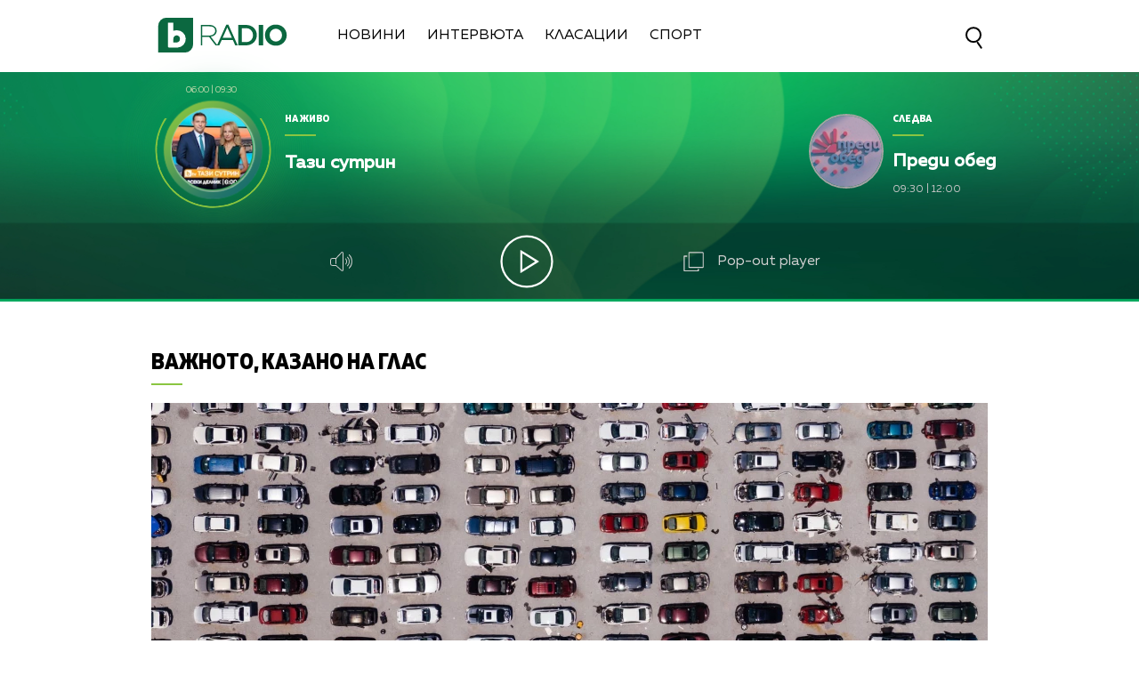

--- FILE ---
content_type: text/html; charset=utf-8
request_url: https://www.google.com/recaptcha/api2/aframe
body_size: 268
content:
<!DOCTYPE HTML><html><head><meta http-equiv="content-type" content="text/html; charset=UTF-8"></head><body><script nonce="Xjoe4icRGKT2K6f83HSqPw">/** Anti-fraud and anti-abuse applications only. See google.com/recaptcha */ try{var clients={'sodar':'https://pagead2.googlesyndication.com/pagead/sodar?'};window.addEventListener("message",function(a){try{if(a.source===window.parent){var b=JSON.parse(a.data);var c=clients[b['id']];if(c){var d=document.createElement('img');d.src=c+b['params']+'&rc='+(localStorage.getItem("rc::a")?sessionStorage.getItem("rc::b"):"");window.document.body.appendChild(d);sessionStorage.setItem("rc::e",parseInt(sessionStorage.getItem("rc::e")||0)+1);localStorage.setItem("rc::h",'1768885704525');}}}catch(b){}});window.parent.postMessage("_grecaptcha_ready", "*");}catch(b){}</script></body></html>

--- FILE ---
content_type: application/javascript
request_url: https://btvradio.bg/static/bg/shared/js/ga-audio-plugin.js?v=1.0
body_size: -24
content:
function gaAudioPlugin(player,params) {
	this.player = player;
	this.params = params;
	this.eventCategory = params.eventCategory || "Audio Player";
	this.eventLabel = params.eventLabel || document.title;
	this.init();
}
gaAudioPlugin.prototype = {
	init: function() {
		var self = this;
		self.player.obj.addEventListener('bwebap-start', (e) => { 
			self.sendbeacon('start',true);
		}, false);
	},
	sendbeacon: function(action, nonInteraction, value) {
		var self = this;
		if (window._gaq) {
			_gaq.push(['_trackEvent', self.eventCategory, action, self.eventLabel, value, nonInteraction]);
		}
		if (window.ga) {
			try {
				ga(function() {
					var gaList = ga.getAll();
					if (gaList) {
						for(var i = 0; i < gaList.length; i++) {
							ga(gaList[i].get('name')+'.send', 'event', {
								'eventCategory': self.eventCategory,
								'eventAction': action,
								'eventLabel': self.eventLabel,
								'eventValue': value,
								'nonInteraction': nonInteraction
							});
						}
					} else {
						ga('send', 'event', {
							'eventCategory': self.eventCategory,
							'eventAction': action,
							'eventLabel': self.eventLabel,
							'eventValue': value,
							'nonInteraction': nonInteraction
						});
					}
				});
			} catch(err){}
		} 
	}
}


--- FILE ---
content_type: text/plain
request_url: https://cdn.btv.bg/media/images/940x530/Jul2020/2112208055.webp
body_size: 171823
content:
RIFFD� WEBPVP8X
       �  ICCP    lcms  mntrRGB XYZ �    ) 9acspAPPL                          ��     �-lcms                                               
desc   �   ^cprt  \   wtpt  h   bkpt  |   rXYZ  �   gXYZ  �   bXYZ  �   rTRC  �   @gTRC  �   @bTRC  �   @desc       c2                                                                                  text    IX  XYZ       ��     �-XYZ         3  �XYZ       o�  8�  �XYZ       b�  ��  �XYZ       $�  �  ��curv          ��c�k�?Q4!�)�2;�FQw]�kpz���|�i�}���0��VP8 � 0Q�*�>1�B�!!	WX ��c[|��K̿�_��������������?_���������&�?�������A���g�oY_������������_���_K�����������W���?�{���������?�W�o�����~��������'�O��r_�?�?��H��������S��������2�;���_���_�>�������t������?�?�x�o����������g�o�x�)�����7�����Y�+���߶'��)����Oۿ��ǿ������O����/�_����o�������w��`�a���o���/���y�������ݯ���_������_��������������_������������������%�g�O����8>���_�s������?���������������������������?�������������?������������τ�������V���������Loz�h93��/!�og�S�v�/�b	�	���rx���2�f�>�\]��ͯn�˴%�9��-����x�N-p��%�I{�y٢u?���-�H �bM���p���S����p�c<Epݼ������՞��pβI|~0���
��^�)m���64����~}����σβ��TtW��'�1�p�"Q���$�I�j3���j�1"h��Z�Cu�|x���)��7o �m���nGt�H���wG�G�1�����X����;	Y�y(��nЎ�T�|is���Yn��!H��T��4p�r[i��XM#�2�	m��NF[����?��i��OZ�Ơ��
���^?��,����B��՟��UH���/��0$VybT�{x�]>�0�Y\-?oR$45�d�f횵�i���&��ޕ�r�����TV޷��{?����_�1��N�L�ff_�O�����2��A9�p�1�$|ol!�~����U�q��X����2������U2�\4�����:q��Z�� ��$�|�$!��"�O�6q�&L������usP�.N7w� &�?U��Q��[6��D��Y���
�2(X$�I�Y�H���U+�>�Q2�<d+�1��:j�&-���	*ߝoXސ����m�xڰ-�/�rP���UE�Iep
%��U�U1wv6�	�a'��(�nǸ���^�NaMy�ԍS����j|i9�3^Ԯ���U���ɣ'���Drr�g�h.6��h����͔>��J _���,�Z�'
�#��z��^�G��'(gc38_��_�����}�B�˂�]k�����b4ȯN�e��6B�x�����d���p�p���G��@�v�z����f���\9���j�t}Bw��	 �|����%g��R9�|�݃�����Z�`��k����s���a8cI��?x�AF%���kʾP��f��n��$�;*~��eNۍ����ؑ�M�6�E~���(�f�����,�/��'��Sl����5LXwcx13m����h�"��h��������x�¡���Iv���;+ʂ��9S�o�b�)D�el�~�����,�hz�@���rC]���pc�X~b%�Xe7&@��ھ��Wem���Vʬcx���4��+�}T|���ӣU܁�����w��y�i��N��9�g�ɭ��3������~�E���9=�0Z[o��	P�\^o_��ɭ`{P�J�& R����pۖ��J�q;��ār��jg�A��� %�l�ЃY�U!i�$,!�"�i�L�ET
5sFk]<11�%j�TI8|�S��9��5[�e��	Vrv}ܒ%��i���P��ԔB2�!4�C*��:�� �V���^�|z�D�|38�u�ڿ�X��Әy��`ж�ъ����;j���b�1��wk
T��w?���;(tU���a>�O+]�?��6].��9���Q��@'��H��Ms>L�,|疥!+���L�faN�~@����̈L�����l&�gk~8(�T�]ͷ��_3���i��s�&�;�_0�	�`���f�a�pN��A��h��JE�!�w!��n��*���F5�R&�dIw�����n�Z��Ьg.M�*���y8F���G�j']2�ȣV��=�3"�kә�'r[�^�S��T��R�3p�;��][��v��ށka-�O������U�?>,�x��������=L=�:|��F�O��ҥ�n����2fd?P�I���Ũ<��r���`���PQ��h�������7Ί���/��%mv�`B�YȤ�.'ci����^=�9Yc^����;�������WU���J���Y�Vk�s��￟@�]|	`.q��d5W�|V�y�2�7����U�x�J�ͥ!>��O3&T�QO�8jHf|���AC+tTB�%�Db�=dCL���W$�鯏%��r~(�o�9�!�����*�/�]��C-���+6�7�壃8��a�s�8.��[�Q�vW�G#�3sf�}A���p�L��o3�'gTO�F��:Ӥ�qy���^ϱ��~B��R��٥����L��Xc{) ��͒�>�J�����Xs��ل��a�ln�L��F�����_�6��2���M�߈�x��)6a�p7F�r��u2Q��bg�1aL���r����!�9/0�I�hr���đO�ZfO;�Ln���ȌD�����2g0h�-�#O���ki��W��f�}g��s�|4�?%+��!�d��S �i]Wg�ʆ��̰�f��b�7�^�H����o���Yi.4Z`ݫ0�;j�s�8#�\l&����u����/�tR�59��u�Vd�*�(��*�$Jj� ���c-�l��87�����K��Ĭ'DtqH}e�K�ҥ_06t�/��:{��	��`МR���.�W{Z@`�����6z�exUي����:Ź�!�N<�L����ɘ�S��U�+[0��łc�sʫy�M�'kҾ�	�4�^{����o�ݿDL�����!�!�,֛�bZ����Y}��4=G4�  n���3�C�Q:%��̢ʪ����@�/����73�Jm��'Lctg�Z��s�>�n�O<�ԍi]t��d2��C�Mn��I%	#_�zє%W�Y_�.M�[��IRxZ��dB�q�B6�J�>��qل6h� �n�&qX�$o����N��QKl��c6�r�� �~�U4✏��ҿ�*+(!#�%�]+=CG��
�%0��'Vi��g7�^Ul���HKa�sy>H.��0����f{�p���.[dBn�j[��3Q��HvXF{�O6���7�E��P�<t㔯B��7��4���M�\�^�h��pR0�h�N@N�Jj�9��O[&�D�.����y�/��Ъ@#v~Rw����d0�1��1[���x��
!�}#tW$y.v0�EAb�]�T�)}��)�׳�H��)���L	����("E�M���!��I��%{��b�J��-t�XUS�]_�?�	�zlu/�}�{�L���5?���$[jBןy��v�(�����䓁U�B��*��C��<�+ {b>��!���3+k^�1���vQ
�ws��r#X9�f��~ݽ~EGo���(�7-����_�s����z�E�-�=ӈ�c�9��ꆘ�<�o�*���v�h3����G�]IؾN�r;�bv0�߳͘��샂9K3��ޜ&�&�2��:�qḼ~|4��\��N<-���Z��+Ys��h�  �`o�GaM�F��;Q���Z�����N��I؂#�ƽ3xY���?�/~(g��!U�7�j/�W�&gp
�/���H��[��ù��WA`^O����S+�Fy�GX�jJW���V��Z��9�EV=J)��"Y�0)6G[n&��K}�)4j�V�tX�!� �ܘ��^�5/�j����-��W��)�c��e?Ўi y�
F�_[(��f�Y.�ƭ5\c��ͅ�a/wdD/�Fn�X�F*~�M�k��yt�|���H�J���9�*8[�[�.BTC�=]�l>�i�s��Q�Je��=	�G�/D�66_�c�EXL�6Q�3���2z�)��#�#���4�����8�8���s�{%*4E7�Y��J�,�ӴGA�u{ڹ�n��ԠK�� ���c-��u�m�&q��rr�0��Ӄ�B�y�/�t��m��X(�MtN�f��t`}.�!��~�@W�Z����K<�^�T�FW�
�U��=�6/)Z��݋��'�f=�a]��6���>k�`qz�ې%��b^��~G����<�^�-%6�����@������ZvޤIq�Q��9����$�������c�`���ӟH10��.k���F씿*������.TU'�׹ 2��x�����l�;r:L���<�% P�l'�'�*d�i��Sc0h��b��1�$�Xa$�{�=��EsDy>qr�lP�`V�ݍ��9��'C��%xڙ�[��}�-(f��$���O��'�v!=~��&?�t~����0��o���8�H[��o�|������4���[s����n�3O@z�.�e��8"�(���s�1�csc#�NK5En}�p��4�ٍ`�_G{�pbp����w�1�����,�Z�\�y ^����{F;���?}Z��%�R�[i��䙞v7Il�v��Z�ox�W.q��ZK��G�������K��)~�  Y�,����u4�����Lv���3�@=8ݯs��|�+1����#=�����yk�a�W�%;��I/[�؞��(�7�;uv�?�b	�6o^�6�W��S (-�~��I�mw�::�'�P��<U��jbtuSڑ0,0�(�T�U����չ�q��)V��8�((�~Y~��Tf�\�1�P�P�OD�5�q����c5:v"č��A�C���	�3�:�7;m���i/:��EoW��I{S�1�E'܋T�f�S���<��;p�^��3��G���U�8�*=j,d~z��	�e@e��ы�w�����������?5��t����1���@�D����e��l%�N]Wa3ރ���i���\%g	q����Gg�u`�	�z"��6��5���{�4ɥ�N�R�Ƈ^'j+#@�h���{L�@��B��؂:Q�%L3elkgiD��D1Q�ի�K���ꇴ"�O�~�t�l������ot6�Z�����Egl5>�Vz� ��f�@�y1,OR����T� 	�� 豲��ow ��z(��z��f����F���.! l�KӴd,z�e�R?��Ն�DM�f�Ab/2/x��Rj��o
���~�Z�l�����7��_!9����,��W�]�u���
����+�D���ʅ>p�߸?Λ�Ԛtv�[A�6���Y1�� 8�����:��t&b�;g�j8���0�t�e���
Y�]Kv: ��\��N|F�ZHF8�,���߂\��c��Q��=%��o>^���TA/����'�-�� ����Z����8��~}�7�δW:����� O���F�e��۰�!�	af��]��=5�#	"G��nfQ��iD �Z�S��y�<�O��[ָ��
Q�)�����L�v�N�6F��~��jv�9�cٔ �������R��o�]"�f_	M!M˒*'$g�R�]+!_�b˺���|#ݭd�u��vo�8�Y�&�q,����:Aǐ�8�b�
y�ZSR�Q]�ڔ�U��� �Jr�����MRfd+~̰�:���O�.;��-`�W�n��xa;�מ1�Fmþ��/�&(�J��Q�NK\vmTs�X��c��8Z{?zZ�MX)4�[B>-$,KB6����k�L��F�2����������������G�bm�@�)M��O)���-TU���m���}4�>��h�����pb{%����W����IiOd��>4D�����UȠ!��j�kd��Y��"����^v�3�ptab`�X�-Zˤ���e���!�e�p��&�
�P����eS��L<'�~K��-GqbF2�qR�� F������]sb!��M��:+N��{]���j���怋�J�Z7X����$�K-�$���8P�d�;�4�"�`%Ԑ�.X��̃VPա�e�Z%y^)c�8E{�e��H\��\�+�Lc�F�e��_���UЎ��7�&a��}]�U����ȯ�����D)&it���ui@�)�ԧ���b�����(#�4�vy?��<�?��Z�-%�*_>B��� ��Y��f�MRя��s�vOڑ��х��=�Rt5�^��� fKʎO�܊��t������Nk�y��H۷����b�1>����(��;uc�u��4b��TSr���V~��å��v��G���iF/�*��K�̨`�Wݯ�e�S��\�d�ޅC��?��n0l6���1�ܤգ�7�cf�ET$����Q�+̑A8qH�(<��[QP	��[���wm{	7@�Ӈ��e�=�e.Z��*��=�E:���̑*L+�E����=����#=�N,�����hN^]���.]��2�-�7���d��2F��T%�:8Ѡ���<#lBH$�2��V�dx*c@j�0���8H4*��Yk�Nb� �\��'�'��R��b���{.Vβ؈W�N�>��)�l2+M���T��`DI�NA�ǳթ��dJ��O�-���ۜ9��\�|�_����\�9W�TAc͏j��-�.K1�m�!�}Z����<���P������<��La��͹}���Bסq���O]bU M���lkQN���ۮ����f��zC�P`���Hk��x�#�&Ik��ٿ���F��-1C�j8�bK��\�C{�x`�7dw����AC��91�4��W��f_��l�To\��ǧ��d@D�u�=H�_H�N�#"�| � wW`2|]���L$žQ���n,���	:����v��(}m�|����F�G/zh"r�n��Պ�6���`L�ץ0�5]D��8R�ͽ�?D�Eu"��l�l�b"m8i�nZ���	F����b�����JU���M��{jYM���y��`w�X<��: ��	�ԃ�:�[Ou�Fք"�V?Qй��k����If�l�H��t��au��u>ܜ1o��N�u#�\�/���|���+W�cK/�_�?��!�O�{s�7��@_�FP�e�R�b��g�0�9J�U�Zk5���U-���歮������y&7����p*ړ+:m]nfa��z��Q����z�=�t�砺C%�5���eu����i�_�u�@��f^/��B��J�0�hU0�?_-er�d(7�R�}\�Q�)GdU�S�``���N��+�ж�v<�?�����T�$�P{u�K��ׂ�,��;���wگ�ka�@	���i��*H[{u��&�Ŧ���^�1�����J�pQ��t��d��`6�&�����mۚ��e���g�K����.�l�/T��?L+V+����zt�n?��0_OQ�/A�z����5��,��oc���ds	���Z�gB�����*L���8��_���F������ғ���ʢ�%�g�Q�D�9���[����Gv��P�eI璬X$����GUf]����-,0�d��,x}х��W�U?��o�w��|����f/�3TPJ���U��681�_�3G�F�A�#���H����Kpt|�����d������l�,Ū~`��uZ�DO�`j	���B+�=��ʬ!͝ggLu�!�G��R�k��YA3�{�S�Ķ�g_t?�
�����\��.^��V1��=��~Y�h]����3� @�[���y��`^��0qZ��pNfD l�m{�R`F�N�O:t�h�#n�u@:��9�Z�?���������N$)o�>����a�ֽgee��<JFpݥ�LQD�b_�f�ϸ��/��Nʌ�F�XbW��j�!Ǿ�-���(�Ң0w99�7�s'����/F��l"9l�S�L0G:��a�{�d4���Jq"�X��?)�f<��]5�K��9��L�w��ۥ*m�7+����7[���?}�.W�m�+T�G��	����kL�h��+�*��E�}���L��p|7���<��ds|�_��Ě�kJm�Յ��L���0*��^1X�a�]�P�O�M�ټ5tw�*;��A����4X��?�&}*ǬP�7�����vƖ��c%C��LT7xS���&k4���M��j������hB��Hs��cED��t�n�1pF��j`h�U����O)�k,f55	�PH��z| ���1p���`�9@���%�4=���j)�c�6P����:M�ε��az�x`���!��#X��j���GT F���
������"��E��,�Ql'�������Q�b�V��!f&>�/]��`K:�n��(�`W~��5�@��>� �H\T����ƪa���X�!�+i�4n@Ȧ�N���3l5M��0m�&[*)��Ձ��?u\$��7-�٥�ZMA�19)(�,��qK
���i2`�H��;ke,�˾�B�m��������a���׏("����2)������d��|C6��׾�݁8�V��&��sqG#>TS�;LN۽����+�֟�!!�R��f׮F��IH�4�O�����O���T�:x�姆�7=Ӳ�H�H�R�L�#�y ��R�7��!w%�r9��Qƿ� �5�祤>��8�'%F�Wf]�gߜ�څ4݋��D�`ؿ[��oP����2�����
�>�i<ҿ�m�P;,��C~먼�HZ�
 �1��8Wq<�5�Q��0�۳3=ę�"e"�pw;	c����8l\��5�0$5P��P�d�k|�b���#>�f��"����Ŕ]�� ��7�c!y,���-�'�L�Uh���"/u᩽�I��aG�#I4�:�-,�(��7��������Yk���-�P�n�9��(ъ �1dis�kQ!��.����M6��ƈ��L!:_�Sk�r厠kծ��'ӫ4adъ�l����i�<w�C��w�-���uM�g ��MP�[�z@s��2c�7i|R�e��­��>X����/8F����7��%��o��we�@�Wu�;Ie�����im�xi�I�p��Ȅi��-\n�&�IY����T������K|�,ƫ��YԨ�y4� ��\^�'b��"Q
B��7�,�ьycK�g%OI]�t�Sܬ2"�����=z�Q�HZI��"���"J�����+���|�	�[�p��c
���Z�K��八�K}Zx����N�.��q��lڗ� �l�g/a�x��'~�U��nxT'��еSbZ�V��hj*����~g'�2�޿�N�-��f�ѷ_�9��Y�	mcW��e����c�wڒycf�}>���ÓI�ܞ�BIY�S'�ao�<��A��⑜3�!=����i>����t|����2>x�tr�t�����7��AC��r,-ηf��if�+�XXo\�~�`��YU���l�dMٍ�m�+:>p��,x����.
H�����C��B��ڜqK-���6r���p!n~��h�����2��jI���,6����R�x���|��4�J>V�����wb�̺�$᫶j����pZ�nҷٯ8*TN',��k�8�r@o`ݔ}�׬��kI�v�=X�>�$>�a��C����%uI��c'���
�e^��c�d� ~�Sb|���Ǒh���W��c�	���U�~ԁ�������=�y��6�Ȇ�gQ_|�O#���zE��c�e1��J�dh�2�kX��[g�=r��2%<W`�7���w�$� �{}j�#P����O�]�e�SYD�Q���i͚�:oy-	�>����%*��+@�+�Zi73;�^y�.�쐿����T��'E�����J�#Tزvnⱕ���!LS�f�6(pO\��h�����f�wT"u9����`��
�ʝ�iٗ1�^z;$��7zɆsy�@҈����|[�'���-�� ����N��k�f��m��3�ʫ���-t?��|�a$�5���z�>�B�~�$�P�Q�:(⳩O�|�F��֬���}lC�BUe��Q�S{��]8����ڋˀ���Ԝ��gA�QC�U�$���h�@�/E�[��c��f�S2�w�2����Ұhg!Ue��R���ەa�� ����6-os=�}7��$ޙ�7��ۼ/�9c�����q?+���ۺ���<��XƐ�>�b7q�FZd���.�|ޔYΆ.�rDtm�����	�j(�r�>l@;���n����-^6�}B=�,lw�e&i�uq��k1݊�i����"�0J�ER/�Jv�Q�ȄNϾ/b(�ėX�5q�շJE�x��<���6g�tCmN�t��Q����a�����׆'h���Og���^ �T�T�k�u�H5�0��^�\:Op�|�����g���I�5���,����ʹɯ�f.aQ>�'���ի\`m���C�@X����ifӣ��`=:�
�N�/+��w�
P��Ƞ���+��;�;�i��r��c��ʑ�n�t�����9��D,ҩ�FX�xG?<A�Y��N���δ�1�(�1Y^��o&���LY���1�%�vi�!7��i��Nl.7�T�{Z�s�dMN�"h�#oB\��&m�ԯ�RQR��˼�f}7^�j��f�3�꾥���0_�*���5H9�"*L�x�6E!�Z��N��Q���4��q��B٨���"]����_�R)Ŧ��������}�[�@�O�~���ѫt�34xn�F�����R�v��ƀRn k�\^���U@�!��ݤTF�dI^)Pj|�>�޲�9��dnt�s̎���~���O(	y ʁ鶿ēb���WW���V=��}���=��a|G�1^�v�-������ �:�j �jو�	�� g���o�L�b7bB���.��"f[��7���8�݈�1��Βz�.�p�3�I8{Ѯg�?�lb�(��Kx�āN]��-u�A�)nĐ��U�a�խM*��8��GjB��7re�N��
G 8D�G{���z{�=���'܇r4T�6���Z��.�~�#����g��?��r�A�%4+���?��&,!jQ�`P
�	TH�o'4	�x
�h���C&����Pl0B��7���[�m��k�����*q�k���~�gⴇ���-�.�;Е	䫴�X��-���Ŕ��A����:ض�K�߇Ix�YU��]����"�5eR`��_�%H:�H��� n��J�!����&�w��<����hU��$�� /2	����O���>ƮV+{�qݶ0�8=��k���̀}۞Q�|��%:]\�zt��z,�c�x��쬷�=�c�o�<1�ZDO%I���A��s�c.�uU1S�r;E	I�Fڄ���τ%�Zǉ%R�[�m�+�tN���Z�Z^�Sn���-�� [��^�f�}`&϶�>N9�Ĩ�+�m�E�m�+���'�a�}��8*t�U�V��ܸ�>�d� 6�awZ�޲ƅ��V����u��V	z�3��$�^S��F~.��|��k��|:r�*��:{U�z#�����l�D�`��d�Li� �b+a�1���� #ˣz��	%��}W'Cu���ܲJ���lv�sQ��R�Go����uқ�m ��,�Ab��.���h	먚��[`B�6�e�V� #Mu:�B�/�W��͋�u�HFf�q�����2d�	bÖSj�MZ��F��8rf�כz�:�ingZ�]��+�re��i���+�?F����YnO�*�=R��Ģ��:6�I�5�/C��Bǹ�o�a�3�0>R: ��f_�>?��t��`�p�T,��.�PO�-G&m�V���i6��|�W`~0Q��Aa%��
�ƈ�a'�1uɲ�}�c$��
a�������H[4@Qw�~��^�[�gD|�%����;��1�s��IQ*�(��zTݻwG�NRW�?|�Z|���/A���Y�od�p�9���U�u�=��z���Q���s�2J2^�3��X��	Ϳf���n��_0'� ��@RY������bw�
Z����ߝ�ő?���]���s����Fa�5\��bP���0`���ncZA�W�����W�S�!�:]�
��m��(�]�2�h@�^������^���p�b����2�
v6U��s�#K^��� �>�1�\�2���xj����6V�ڋ�v���|���f��F��Xؼ{�YǪH4�9��M�	Z�hT)���\��_�33#�P���o{b�:�i�~�`���~�+k�׉��Xa����h	@n�&��&�ؾQE3
�E1���k/�$�#����f'��'��4!���]�@��`�I8%��cQڤ�Y,��y���>�54�
N��_H�5sXU�I�[MP4�EP�>��f\���#w��\�<��]���ߨ�1h\uy�Dĭ��.ynm��X�+�Ph� fя���d��a0��&�s��B��K�Y���C����D���_*��>��N.����as����NP�}Hr]ǎ����s��������;z;x�/�pd?D�%2�a�ܬn��-ŤH%Pk���#��o����A}a�hl��+{��{Є;��efD�K���ȇ�H�w�/F?	�p�M��3��s(%�g}.>�����m<,�)�,�0�����o��禬�c�{5� �����e��E��<��4����n�2��m�H�?��r��8DR�`����νM���A-a^�j�NcW�@�?�N~��H�\H�ɐ�x
sIq�����N��q;(FX��y�Sp�*�L�JE����H��{Z����9K����Ux�8ud&{ݖ�h[~��e�v� ���g�s쁔�M��4l{	�`p�G3��KD.�YBs����W�?ڄ���0��@�L��&4���[	$֛�t�ɵnZ�9�D[\>�)ۆ�tg2j�i�e.���ȁ[J�u��M��r�[�uv����Yʄ2sΎ�tVv�62�=��+r��Ա�V�p�{������@�í��/1�^m���+�O����J��o�R4_�J�E���I&H��_�������*����]�hP?)X6��1W�cU��^�^@�a�����C��rQ�޸ܲ6����Y�D`F�ŕ[�fjd��T����c��S����[�5l����S� �1Y��$h��ԽC��0�����W�жC�vv6�/|�����+N�]ܸX�U_XH��M����ޙ>����a�K`Cf�u3zR�l|�6Lfu�)�%�X��~Z������ũ�׶�h{(zc��~�e�
D�����6̒Z��PQ��N���2���ǥ��&�| ��?g�Ц��ۭ��Z
���cy����m`���Hx�����u�^О�/�� ��+�4��G�G+���ޢ+�R��I���~|E�p7��ع�8�]^E�U��G[�ɇb�L���.g�{?��2z��X��%�x��*��^����60�m�l�aax�ђx[-G�L������F8"��rꎡ� '�M�w��{�wk�`���Ԇ�|B>�{]00's���݉"���~@/�w����=������L�o����Mv���ޕCI=��I�����)��p,���`�r_�P�Ӽ�2�}p0�Eu@"�䈫2�O��?�+^@9+���2ڻ	�n���ݳ�e6�<���=��R1^���aQ�'7��qng�[�[Yr:T�^$Ò�ńK�o�7@�[	�@z)��m�-��uw<
bz�5t$�%1��]U��K����}1�8La��yƹ'Gq-7 f�t�����姌ߕ)i �`1����l�$}oc���̓ ��)��2�645�6�9��ň�^h��.��3�ތf�ߞ|s$:$�Ez�[�I���[���ą�#Iǭ	��ƍ5�`{��>)�q-Oo��_��_k�o��gl�@�D��D'��b{n_g ږ����V���,<k�r�I���1�W�V�mŜM�LeO�_�����&�0Og�;���+b�T=��鐼]ku��e�"�%U^/��|ѓӯ��vz��c���]���8|T�0�R�bKգ����D[)����C�,�V��Ԋݧ��B�#$ٙ˿��Zbӈ��Z&��O��t�fv���L��2�F�4l{��:�ހ����LY0/kOw�azģG8��W�oI������3���A���.���X������a[�y�AI�Q�*e�ȼ�[��@��F9���W� av�̀�}2�`����qx����V�����4�z�'�/�֖U�&D _�U��~��'qAZ#�L��_g��A���7��23r؆Wa��}[�fU1��1������N8b��3�*AG�ѯ��!�'���JTf-� �I�������Y��H��CE}�'V[!a�'E�x5�D�^=�Ֆ���o��*�e�Ȣ{,���.�NVL���G:��e�t�w���V�����q�qq�í���]q������^܏�Gvڑ�t���u�o�������AVW�����#9s'5���В�G@�`6@	����2q���,�P<c��k���!<V�
��� GY�b��HӠՄE���$�\9����>�xo���T���U[L�s-p��"���0���������@��ު�x��AA�Ii�+�Sk�A��"p_�$����!�9�v�k��m�[�z�鸫�>p�ed�{�2n��+�3EW�2�k�-�%�kI#���y��Q�	ݫ,�����A�Di�U�6�	�7�����7:�ȫ�"��m��&X,��%;e"���5�e~�4�{qZ5X���\��P�)Dp���{
�0���>�,��-M��ABx�ኞ��׉Z�������w��̃}g�r�-�Y6-�7��pfX,��E���~��	y̘zQ���=fa!��^�	�4��$��^X���'x�F~�O�����b<�֔k��,]-g����A�俣g�V�00��A�J�~�	�]��n
j�@��-T�%zjh�p�5�<��'���fo2R33��%�ܣ����7H�ѷZk���(q��+�,LV���t����z.��j�r��6����X�qqD�6��RQ��s.��|�%5�]}&�� �c&��4d�t���ˉ�R��e���b�B'h�T����*g���]��-�@�X�%�+KI�)y���[@�n�s�0���i��끯=�<����	��d�]j�~���0�^�b��*��K_�?�+j�t��FU��y��� X�gׄ�-3��(���l��������Ž@�
W�m䪚���45�ͳ?WX0g-ǡ.�p8���¢S��]�g�d��tgá^�hj;�y�(���&F!>�����.��&�"K}��J�~��30�GUm�
�W-�wz3@-g��A�`*9(����K'����X���{��@! ,y~����K����z�=;��B��HQ���&���usH7C^������:��T�2��*Q6�R�@˷l��R��e��������I�]����J�K�J�4���g�E�9���,�����LE�{­wR�;��KRP��ˈ���4��/~�O����O��|
�'/��o�g94����k9[�� ���m�-mt�]���\��'Y,l>��U�Ue�����a�F�z��i@/C���D��������v�l`lÖ��zk�X�{(!*� �@�K��Z?wZ �Y��2�(̣)�g�9bѢ�o���;�`o�1�o4��%yj7��!�����_{Y�\���	?�*����4�`a��([����ҒbO�z����	1�&x3Ǣ0�)1�����j٨�wexv���qh�I��h�>���=�N؊p%���{�I�������P��F�
z]Y�cl	d߮�фFMʍ1R ��P�~��)�=�<?X]��m��J���kǹ@�m6 ��>Cf[!9[�gG�Y��5sH�e����`��9����w��]1)��'vv{]@.��r0v&!�gF45y�A��RtA��G�tC�wYm�[�1V[7�</T����vA�K�U#m��RQoW#cэOe�S�.��J����Kq��e��wݫL�����m�.1(-��(�L5;�#��v�������q�S�:(�^^]#C�3�+�z�໼7�)X�sp��ӏ*�r��?S��J8�T뒼��k^�b�/T���,���2)�o�����봗�9���sX���{�n��4�  N�Z�<4-��B�
��tj]�DQ#6�
���*k����}"Л\V>x�;��9{��# ��f��ߡ9I��8�3x�I%n�qr=���$Z����E�K���?��pȁ��W�Y#[�$�&�{Otc51���f��#ѺO�͊�d��'
Av�m��+�?�]�n���d�@l�fRb�%���8��|m����)=��ƥ�B�n��9�;˾!Y����p2\���$�B��*�,�����?���ټl���8dB~)�\]Ƀ��a'2⺖���'74V`�f����p���Pz���Yj���>����"	�KY;�z���.�%��nq7R�vi�zw��k�A��<�=��#.9��lMx'���f^��d)?�_��˻`�M_/y�;]A���� ��*-v��]y�ٓU�Ӧ$p��'�.�$�$�N�iA�}�Q�jmK��1C�T��&	��h��)*˪c5�2e�ZsJ�r�Tߖ$i�,u�"q�.�f��hp��UR�b�״���_��w���+����S����+
�zI}F�'p)0�e���. ��x_��P�:��D6��ݒb����%��l���t�x)�sC�ⅴ�SI�˵���<9y�')C�|�o"T㹫�6�lu�"
b�(�ٸ&�28�?'D+�MQ�a�9N�~�������koB��7��$�t�?��K�y���ک�xD�oP��n��}�ɺى�\���Ta����@J�5�w�T�W�VFgF�_��6�k��mq�̤��k�o���U9�M�w<�����20qYw.s��_`��붜�/b"%[�7J�� 픅V������ŭSR�y.zm,�@��Y8@6���v��M��[V��,"w<e�O�2�q���5!2�
`�i���3&OV�X�Eߌ����_��x�h���.Ck�̳]!,!�B/4��G��?w�n(������o($C�;�dQ�x1�՛�U��w�P9W9��2q�l��Soܿ�^B!d��zUn6��|,��s�F���T�02`o�R�]����w(PO�����W���@��6J��D�37+xt��^Q��@��@U�#���ݼvz�Ϟk�?k�	V񟺫0zӈE�c8�o���B��#񎘑&?���)�B4A�YOf>t\_q�!����<)��7&����#W�\�Kjۓ���,"�s�y��dN�$ВS�sF��T:��}�d��,�Dm����37�A���L��h�5Āa���F>V�E��>h�<�~d;Nt��oՅS�T8%
t��~�L��T:'�T�����zXR4��e����G�o�z��!�M�SL`�<u=/����	���Ц&J�̏���7=��ҽ~�V롮�����m'H��߱*W���C�hw����WT�@S)f�-�Z%�&@�U�~��Dz҄�tƷ��,���Rڵx�d����QFU����6,���o��!m���+k�\�8�6PH�QF<\���&'y��׽�y��3��S���b6<�����b�/�m(?�ג1ß
��vO!�nw�1d��ü�R�9��j��Ɣ�Y�|J2`��w!	W����'x����b�L�fo����Ŭ!�6q	I��!�Z������<��i���K20�=��G2kC&�~s_��T;j?<KI�{����Zy�h!���t+҂FZKJ�����p�/��",��{^��㱱,Ǒ�z��Fw�fz����K�Ɗ��3u%�J[.D-& �Nu�Dk�!\7�X��:
[� �pe�������2�_d]��ܘJ��0ЦT��`9'b����}��jx ��1��Is��^_��Ք�3#~��Ӄ|��!�_��H>� ?
s�� @�* ���������08�z-�X�$v�/�N�Y�Y#~�!TW�aL֯�Ci0`�x��+�܄�(�e+$�C� 篠��1�ѥI��4Q�ǐ��{|@�����~@����X�b���9�u-�z�-���'<rg%x�S�Μ�l�X�<�������;�"���K�X%Z�:�C�YР�z�O0F���0a��nG1 r�� ��%�+�'��B�,��1�I�ҝC�?�o�IQl���-�IIN��9�
hH0M��N��B�@�V]��(ؔ?щ��Ԇm'����Z�0�p�Dhq{#����y˸��(�]�?�#�=Z�{},Em!�%9SC.|'R����/�����.�u#_�W��yWn��7d�A������1�T����尶"��φ"峦]���i���t`/"�I6�&( L�q�������}���W�F������0T7zP�G[�1@��Z�d���Eg-������� �x�^Xl����is�/�~O��2���ߐ:;�Eh����,b�`�i)��Q&��ߐ�~��C��F��U�V�ʒ���=H��x��X�����W"�:L��*����<M,��_
yd�l!O�K� zv��؄��3��hdN(XU�.�,�͝�*g�ȶ[1�z��g�%�).
�*�p�p��F��x�,A�|�x��'nL
e3%�?��U�YkO�v9�?jX"}��Y�:�K�M�׆b�I��o,��J�]# �:��X}�.ն�Hi a&��T��1�HsJ1��� *i��q�����y񖳗�i႓������6w�9�� ��P�wy?�U+
���T��L�r�w�1l['n�V�:�lL��.E�T=v���0�4����;��y	�8x�������%0�,/Z*S��(U�-v����[Fp߿��H��E|�u���n�L�2=ܘ�U��v,o3>W9�\�(��1���٭������H��U���R��_���z��`��8��ս��ƻ�~I8�ބ��}9��uig���	l�b�Ҋcm6��d�u[��#xp�H�nw�vv��%%�՚�5֪T��mfw�1���Bh,��%�;��F���^���<;�7ʌ����`w�{�mmxf ��`�ܯ����MydC�u�C�<)h��)�A:���IaY�v��u�ӫ��$��V_=�S���? ��L��RDF����ʸ$�}9��#o�$�E�5� 9M�TV~�D��@��.�p���'� R;q�[�,�'JȚa~t-(�G�v���L��,�Pl������4��)Ca�.9�+o����_\��пnX��ʳ;���߲�B��g���w��ڞp��D�=> :V�k���+�o���D�RtO���#�^^�*�z�*y[�ϗ���V�EE�.V��+s�����֝}������p)��=�W�N/�"��z�Z��?����7=\�Rǝ��70L��!�X�r)�,�
��K�I�Dx�s"�� ��Z��+�N@nWk�'��p�w���_��;w���0���S��}N���f)�>��Pi4j�Rpu��b�g��uɍ�"���a��+eF�J��#� ˤ�����ᥫ��E�'�<a�x|5�^�{r�x�j�.Q)�H�#�����@���� rg��y,(��
�渹��R���߉�JOYe�2���
���a�[En���S�4�w�T.��G�J�^�,�B�A�%��UcLb�i�+�D?�N���1Bj����W0��� ߧ�<Hr�?ród�Jz�js]`�3X=`Z��\����[v������]1�v�uTȴ��f`%C�g!��F }�9��c���'XY��3�u�2ķ)R/�}&�l���DI/��8�qCJY���c�IkD�r���dmm�PD���{���B�|�w�j�d
K�#NP<.A'��<8踘B���%+��m�-�����NJr]p��;�'2̓5��@��'��B���.���@|bx��g��"�_��sز+����A���]ry��j�-��NxӜe6�ħ�»} �O�^��ߣ�k[���]��X��b�#��1�%��^�P���kʇ�<����>��Eq�@��jfC����O, 0cf}tq`p^~�^S<�Uݒ��K�-q��8�tK�0����ҽl�'3�Q~���S�O3m�܈�����YсP635��,�ņ�`�Q�Ql]h�dzO򡘛K^R�`rY��d�p9�vG�M��H-����e�V����~4 B\lsV}��r|eȊ`7l#1��|_��^�f>樼:���n�MW���O�8Pj(_�Ǟ��m��7�X��z/b�%S
5�T�
+�@_�cuC��;z�0;�m[&��;z,@M%j��?�*d_V��tl�Om�#������[���T)�t�����ܙON�<Bi�Z����_D��a�M	��>z|R���hg�ܢ�oJՇ���B���4����6Wf#󶆢{��6���F[+��K�0�oS��^�xK.'�论X���F��Z]�`� ��º�lݎ��~�N��?ІĠ�#)�4󹻸]��`�@E��Q��_�E�F�G��qК��Ϭ��� �w$���kgt6��G�7p�����?\h�T�tiNH0�a��]v8j��Ռ��b	����rNc[�o�������?�u�ۗ'��Ȃ�5�z� xC�4HZ�`���V7�rݷ ��͇��@Bp��#��1�E-��x1�kܾ��9!���[�v;�n��Ѧ��]�F�1�w���<	������h�$�d�6:ԛ��f�v�m`��-�u�D�LJ`� ��l��4�p���[�T�{�lI9��5�����iW�����FE����]�x(�� ^s�����^9���>leQsA��zo1��=͕f�4$�@|4�x!:��0�+�V<�2a�k���4Ò�Џʪݻ𶂂\l9^��\�.L@Φ�HI2��^P[R�^�5���ո��z�o �g�A�j�6�W�lY��=c�O����bәaN�&D#W�<\.�豶��Y�����DV�F�G�ڎ�9���=�����;OV=bJ�>t���N��K�"z���u"żl*�m|�W���W���aeנ�R\P��o���m��c��S��4x��d�E��WK�UK���2A�]i���	K\��8��L��w����78�*���pn�F�������m�~��%�o���d�#��a�(�����X�׏]��%@!|)���uQN���`1����h��P����4�N�^��$$����줴��x����R���Rܸf���.*��zl�O"��Q�h�a��	�b�J��ל��?���~z@V�,%��'���xڣ��2Q����Џ�;{d��Z�|Ffxf���9&�����7S:�;�L��6eڣ��hWI�]r�U4
x�(�zu'��e�6��,_��H!_��֓�Gz�e��� 3oN\��֚e���3[��3���Ή�P�����NW�%��u$P�jCӽDcQʥ�2CY���=q�!70!��]����$k��Y�dC����;u�f񽍍Ŏ���v�t{��-As`���'�q��bF"���o��X�� ��r���?b#��PT@q�v�+vj��(���g��z��/G�:�V.��!��D�ɬdo��8�l���1v�R���N�n*~�]`҉|���
�
�R.K�@��� �&{|(xc�-��!����f�`�s�_��`4�s�o���-�r���|{9{�N�<vw%2�=��m|`����Ԑ�ID�/�=�l�.,����Q���ܗ��j�W���\���.�Fر�d~;��XR ��M�6	2}�#�E���F�Ɍ�3,�n�� �x*�^Y=����7L��*Ľ�p��u�T	1�-��P$�Ђ����(л2�$������xŮe��.�%��pJ4���BU���F;�}<�~dk=B`��_s���uW�{�;�yaWD��������R���=����F\A
�¥b�LXǁ��ܞ3�f�~R���A8!��.�岣�hs�������w���j�������d'�Bo6N)�G�����ϴ�nN\����HR�|�Dh�W%>?���i���j,���LՂj����憤m��y�+D�J��V09:g����m�M��A��E�Myy'����B�������~3;z2��g��9��V��j�Q3C�^�o���h�2���uo->����Dd��W��Y@�8䙍&�d J�u1�6b�~ܨl_�w�a	�h��޽�K�S�;E�Ûp����#�y�v��¿�+��ZV����N�'�,�����,���i��_�,_���+��������4�!��W�D�EwY��w`��?1�ͯ\Rƕ'��2��"��"u�"����1p�����`�<NR�2O�}���.ޏa�OL���ە�濾�^�ڧ���f�ѵ��c�'_f�#�b��w
��x��k+/�G*�K/��b��=�"l�L5��cm�KA>-*�&�n��FA�1��[
�z	�H�%ҟ�G����7�E�j6b�/G��K��������6�( ��Kp�A��	V)bi9`�!2�Ϭ
����uD��I���J�J#&T�=uC�ɸ"u�A�x֧�+�Ju8)+���}mǘ�YW�g�2��u�fR5h��R�5 �L�`�\/�� ڴ���۩wvC4�"|�I���P���Wt���}iq�̬����ŒC=au��y�=��)�1>84�L�.��%��_y��Ĵ�t�	lF�2�hF�;�o����Le5�E2D7�q���{$wV�mW�Uǻ�lnrT�_̆�׎�Q���q�j儑���L�� ���,��"h@���"Mp�R�Jq��hA ���3WfQ~j˃N/5�U:���J�(�9�(\B����-)3Eu&8��u��	Txw�J��'�a^�u����*D���ְ�|P�B���2�l^�@E�Q�<F����$K���i��uI��dR�>d´H��۝ϯX��qf�M<�_��� cZ�%n��%[�qP"���%�h��O��y�e�;�,��$I�R�n:��ٌ�sw��N9m�$Z5 F5Е��L��w�>�P ��0��]�F��7fC�ͻV	��6� ���\�)�8Ko��I�͗�h������j��Y��F%����f����]3ˋ��wbM]���e���ܾd?E7�(�S��q�!KJ�~#_�
�*3˘�ͩ7��c�M��Z����dR�Uӵ��Q�M�z	˖<�[k�l��	��ݦyh�cʡ���J�5��ݦ7)�C�3�\��>��:|Ca����W�m��!��~��=�7��(N���Y.�����D�����f54m��x/ܨ�In$#M�"H�V����s���~�)�=�����A�f�l�{��6���~�`�k��7��d}�	C��ɹ�L)��0|�p�8���m܏&?�_�*���w� ��m�B /�u$�U���蹏�`g�e���@������;މ��7�8�E����
�A�9x)�h֕�S_���&x�r>[���b���!��U�ŧ����~p�n&�60��]��r�Pǃ�=U����F'���/��\y�_���wk�'�mbf��E2��
B�~	��G�cN-�a�7��X�U�2�")Ǵ�Aˇ=�Mlɏ1�q���CQǞ3|_�������8�̙*��R��8S񪓵2_�G�{ޏ�;�� Rb��� ��̉j�6+R$��/ ��B�ũi��)���u��AW��~:��7�U�L{�.���P@m�Ѫ���|SDT�pTm�Rz2�p"�NʓN֫ۂ�hJ���"��ꁜ��.���!���{V�&������FQǚ�f��9�MY�L5���gO(�����A�܇�DKu�M ad���x)d.�"�엖;@#���~�s`dS��!%ַ;5&���U�Y�E�j���=[���T��|�1{����mI� n��t� ��\OHX�	�nR�o`���;����6n.ꅡQ�F�V�G\�0K�1-���ü(�yn��Dbc�<u�Jo�9��f]�da����� 56?��ʕ[�C�F�%��pW?"I�������H�oN*=��:]@^�$���=�G8�:w7�'N�+��Ļ�5���y=m6d�C�)�?A(������ux8�/L��(C%�0���l;֋v�o ���N�܏�7z�ՙsW�������xS��Az��M
��(�Rgn��`1���?�v����udL~�������D�*�$����e���5Cq���!��[8�R��>�q�A�}�	��M���K�ۉҕGbL��|	�#�g��[λ�nխ��lG .K���K7�ޕ$�������v���:�����x�"��j��vB8,��E�-9�?��,����ִ�V��Zđ�X��WLUױ��1�����q2��pXہ�uw�q�+�67RߵR�����^ݼ�{;ԘNhP��
���R׽ y�D#*:sǒ��rK0��ۑ��!��n7]�ޣ��R�ހtz��X���l���e ����*�Y.0T����+ 쁦;�64�!�"f��?��뷩w���`bٔ�Sf���͕M�z�t�|���q��x���F�k��l�m�����k
G?/}�Ym$�|]���P�T�YYβH�d1bo=���z6d��f3y O��<���K������圿$�-�q�O�T���������4����!w˪��}NN��걔�ٙE1Mp�S𤝒�\��Xq�����K=��q練�{��N���ƾ E4�-r���������#>������6����i�&#�p<�ߡv��T�{2�����c7�1�^��9�]w��] 3���_)����ߚ�@�tn,�����N�{�������H{m�5(�CX��;�/hd�Y>�A�dM�H�
���m.�#�Ʒ-�1��i�)���h�Z�H2�{�|���z��,�.�j��{8��[�ƚ%�Bv���3t�呟���)����ֹ��Hcn�)�2h%2O�lW�"������v=i�}����y����k�_��C�y?�X.)ȗ��^����ؠR���g/Mb�It���\��ݡ�����*W� c-�r�g��:�{7�E�IA��g�K��X��ÿ���bc��;N�`/�oA`��a̽d3���J����QZ���x�ܚ���
�p�f�#����"�/�5�@�8�(}����Q���^J�ÜH�G#�I�B;J�5ь������j�r)M�.-���h16��y�ʭ ��グ�V>����lM�3���hS��7������؇|�0^���"!��%T6��m�b�`Y��wq�g�LB�]�8�������Yc�pq��p3��@���/ٴQpoX���\���i7��̪7�i�Q_�D����~��b�.g�m!|O�ҫraN�O����?�U|�~<7�#淯:�P�h�]h�uq׭Pz�K�%�;f(� ��΅N[�X]�ww�agҬ�OP���*.�f'.�b�aP�S�Ō�ȇ��=z������h��$+��u3x�,��ՇO	�4���z��x����"��#(�����#���t�|��Ģ�����w��j�����|f�L��8!�6k��Ѝ����B����4s�?�\�+�h?Z�x7�#��,�?#DM��1�?�[��;�G��<0�Q�
��f�R���ͼ ��Q���-\!D�)a�F�nIͭ����u]�Jq0��"|W��-��fU9c���[�t
v")���5�i�u���xew6��5(��U�	e� ����h���I>}���F��qX'��<�E���B�Z~0�u���(�4#��R�H�n$>o�{���<��~{Y�{�� O���8rx�rߊ��M,���˴������e<��?����@�L��Ll��o���r�/�m��;!�T�$�-8`
 ���^���xP�HR~	�}�x��x>�J,��X�=#�J�ǥs��:�K���cz��8�_�������n'.��'K�X|� ��4�^��2Z[�<��m<S=x��v���x�k�N�.�7�o Y౹����ۉA���v1�򤃚�O�&D��W��w�{D������R��q܉fţu/�� T'Y�8+³��ք:�@�qT�������W���V"2(
�\��.��Ϭx��E'�a�!�7�_��H�qX����«�s�kE�$���h�}F�|ձ���Y.J;'Kw���#t�C���G�Rc_]u�的�_����ُ�c�G'�{-;7�0�h�/���*���¨��Zj\�v������>f���}���3q����Bq�-��3�~��Z�ϯ*<��W��`8�+I7j�H{mk����I3�M���~��SJEGKH+#y��?b)�9k�!*5n��V�mL��J�Ǭ ��j�h�S$�>��|)
��"_��HK���;^wy:I�tnKr'So]�=�T�8����#W��*����tF
��6b�T���]}�P ��.[��$`� h����[]�����P���T�~V�.�$�,���60�[�$�;�Ŋ��V��h�JQJ���,ñy���E��9MF-�o��OPG�Ó
�f~��Qj�����] �B��&�j�;��ll�)e��NC�8z�yl�:�fN�d�`�K�ȹL�����l�#�JOe�(������|���nG'��_�h�q)_���ڕa��jJAŪ@ ��n�Bf�3&�^l;��L�)�6���U�X��{�ӻR.U�A�h���'x�e���ZHp�����k�g������)~��&=G�26�bWE�5��o뺜���͞qj/ǽ*���<�zOI{ߢ���q�{z�_� ��y�y4es�_��)-;& pWK�w/�5)-��[�[ �m��3��X��v`��ݵ�"�-�����>����F3������j�{����:q��x�%�}/�3[�[��b�G(�cXHS3L� }�Cb�QZۥ��WS��lB�8�-��/�pЗA�h�˨��p�$>��@�L���0�s&ʡ�/N["���Ws��[�U�?�c!Ei�h2"�w�u�$?Ϸ.ܴ����t��*4�\�;j'�?�0�2�����%�ܰ�yiR�ˑ0A^�XK��u'�����R��d�.[��V\�����g�oۤ�	�⨾G���?��w��˔���+xr��n�"�4e>��>S�$�BPaw��1�@`����-�/^�ke����,���ktټ��vܿ,\q4�v�����0�zZ(=M.b:prB-`��̺Zh)��ZP��^��^I�g�������GAd�����ϬH�#t�V6p2��a��N#ge���*�`,���&����c�������/�`�@*�[���/�r���5�0Y��39���C�@�L��hq�9���[� ��M]'�w�x�+m	��%Weri�5��ʀ�����p�CF6%s�yt�Lĳ���)!oRS���$�Y1Zy ��v���}X��,NiI�\^@�簙����X��B`�c�"��M/���/���1*�_�&��:�M̙��_ӯ;tR��6��~ф�qE6�/<?��T��߼zRv���0������hd�1Dر�K����'�w�N�1A*�����?k����dK�n{*��o��7�������$��#MO};5��E	s���Z���,�?u|�Uɚ�'�a:�_� f�&���51}d>&:,�έ _�����b��z��^ѲX'Y��}n�����? �l�W��'���.��<nd�����Od�V1ǜ�$�X��v~�;�����!f���2�;�F�c�x4,�[�M�g[��ˏ�4�_�C�SD	�uZ���<��Jj |��PAeL�9���%p���u�0���u7c��o����s���O�Eh����Ϫ��d�|��F�߉�e�0�_��b͟���J�M\���i���9ѓ�:���=�r.lb��7�Nz���4�=��SF:��}���E�_�=6n����y�<Q��sG���2��7(��h[����WO��Ms$����R�Z;�}#vڰuQ�+�y�V +�������$����^����r�P�P��<��9����(e�F�T�9��%Bj��@Ӭj�7ѫ������ix�CZ[}��6���2h��*߳���2�g'	Z"p5��?���J�ͶQ�w�*���-I��m������㴢�Q"q�%����b}��2J�;��!�ش"^Z!�R�7k�Z&ΐM�<:_(��n�o����<�Y���u���o�k�>�в�&�T.ሖ�_ Պ?��]j�c
m��?j�r6�+@��I��Z:��S[kb1)Q�&j�X���{�X�����F-�I;1���q��sDv4uY�ߕ��x��`��ڏ� gE�$E���~]O�,AD�B'9-2�B��z7T�.�7�]]w��UG�<CΜ�p��J��Б�"/�0��10'���y�J;Qc2`���TLre����f�خn�57�:�JPR0�j�Z�f_@يƠ�L�dR�,ʾ[�3�驿�i���-Š����`��%�0@*�]���S�/�%D�q�w$���|��zBvú�j�t�����H�ܠ3UTi+��,��T��H������ecOqrh�u��U�f��X8J ���/����������o�Vp�3��BEb��]�u�6�LSݏ�)�f׈�A���8���ڿ?ٱ�935�mq�$����^�24���2� ɕ�mg�1��4j׶sݷ��j�=�V#LAѧ��P����IR�'!��H���T�H��yz��r�i���"�,[$oQ��_�y�(����c?��*��HMy���+�:f8"��O�Zs�t���~�Pb�$Dk��IP��<������(�����r�z��
��GU���4��6QDQLC!E�d�p;�f�k	��hW q �.�d!�O�c�(3%;E�lA�UmV+�0~4���Z2�g<�4R�]���18�!8�{�Ô�j�����-|�ڔ&��P�����Y�JsΠGK7!)��NK��xAB1g��r�Ngf�q]�7'(C2������C�4����b�(��~��3�7�o�lMQv]v��O�$���0�~�A�Ph���Q#ߴ7,Li��;c��9��d	�%|���:��� �D����S��J!7i��k����:}�������f����H�^u��Rh��5�Eײ�\�Nw�����EqJ�.��
�M( \�,[^ �d�E��bYR���G��4��Y�|Ô
Q*���Q��ù����h3�N������9�0`�eE=H�ĵ��0�&�N#��-c��xr;�W_�PD�I�ih)Hˮ-�/&43[AѾ�G,���j�a�*9�S�Ī����O���ݟ�eh��O퀡aY�j����q��Y�+���%DM��Ɇ��!��l:����;_�����'�Ǔ3���KDQ$:��E{ob��"9�z!�2�>�������ټN�� ���(:�b�iϲк��5au}����I(j�ٝ
b��C�,%(��\A�!�l^���E��+z[/V�$o���F0t!_�R����:���
�����1��{6��cF7���"���΀��IBtBG�)��+R!:^�4��!�LQ�ƈ�F'�>8��ąH��d"�"�UC)N�:�3� ��a����ͦd���۫����.3�`<7�[���P��T�o��V#����t�=6}E�m�� �!�ÂA�z��3+X��W:�3��]��:|A<�g�c�n���3鰸T<����Rc�=B�'�L4�o�ty�)��e�E�f��t,��c�`(�&�(�K�뫺	
~��n��
�7em��gpX�kQ��|���$@D�{�F��½���9��&��3���<u��6,S.�O�O�Ci0_���,tI���RR�G�Ѫ�c�ii|��R
�����j�����.oßXHM7b�KlU�@Q��{3F�5}�P�L�� �|n���(J߹��1���7��+F���9����HL>�����=���`�v`b����AsD�]&h'���$�}����u�̧���kϜ��B�=*�0T��*it���%��VI=!�~ 淁�+�,�h�����J�RD����%�S�6��ߟ�ޗn���3'�fO0���e�Ƴq���m�$� #�H�̪������ק�T�2#�p�<j[:Փ1�R���@m��)@S�ڻP+t���}hHe]�MǦ��"��*�t��mZr�iI-�MqZ�b���x��. �n�T����vqj|�c<��F�d�>��=��X'���%�!�K��?�Y
���� x��? ;�W
�G:����֕�(��j��b�/M_g������4�Ǚ֥?�Ο��~S���L'X1=�C�b(�)�g`J�G�yi��٬H�1SY�5��=i���d��߼b����9�;Ū��+�h!�v���\�gV�H�A�,;Ch!�^QJƒ=Rz;�i�H�T���\/V!"��'�>� ����Ï���N��i��N�6���>�	�n8<)�y=����+ݛ݆��{�'<0��V�~�<�gr퓬��8<�|��e[(x��E�u�!#^@��KNj����ZYM���@{D$������%�8���ݬ��< w!��j0�͘	���AI�����ֿ[n�+�).!�iNQ*Ab�|ώd/��ga �E,kv"(�x?�?Ŕ�H9��T�ĭ��M�G��ά�a �؋#���{y��?���G`<jňn�c���a>�c���L�]%�~�2��ҟw�j��)-���bp�"Ih����J�z�EcI��������S�o^��zhՔ*X�H{��R����M�����D<�2"4LsNW�{��0�������u�4�H�B�h;P�FN�>���d\�C4wR�=k����"�3�;�u�;W�*�_4��&i���+9p|�DJ�)Hqj�ƃ�O5�Φͮ��z��?4 ��15���x��-n�z�u�����T�Zn!���niGQ\-�Ȳ����?]�u�kߣ���^L��b����s��(��i΢�B��}�8�`j�O�@]V�b����f*��u�$l|s�!�]�!�� D��UM����,^���u�9�g�����dĉ �O��-��-�&�L ʪ�no���F��q��1�X����]�7v��`�?[C�{�����"I��D��:�H~���������oƢ2�:o¸���M�̢Ðe��9�~N$,����l�6��c'��#4�������SY�ζ6(����b"D�gIN�(W1�].�+�w0�����ԉ�7��`&9�SlA�I#��b�)U��C�b/�={�B��g^?�KbD��*�a��<��_8��]����9~n��ڛ�g��ċ�~{�@'�HT����\��p�����Ԯ�i0a�jɃ���XQѧ�'Gx�� ��z�сF�����-�Sw{:��w�2�0z�q�1���lu��'hu3�p��:eV"wN������C~L7/A��t�7�: ���u�7Xu�?)Sñ��� 7*����g���h���0?�!�a$�p(@���цf	�01�r:�Cr Fخ��s�:����2G���1S71���N% ��D�p��
^7����7�q�q��#��6A'��B��U�Oq�q�X�!�7`dG���\� �p[{J�_)��9ƾĊ>����;ՀC3k��y��V!�<�lp3h���[����t�[�C���<�"m��|�lA��I��W�S�Kc(J���u4`o��g��2�(B�ƒ�Ym/g�;���]"���5U����h���ݷ�c�zx��E|��� �{��n�������m ��.X�0��@��ˈlA3<��׌myϽ��βOw��*�G\�}����w2����N�H�1*SXNU�7J�� �{7-*��u�G�$6,C��wc3OCR.��
sc�G��Ң���@�3�ȴ!�6&7��3��Ă(���6{q*����{�{8����G��W\@Wf����8R�ĺ�����S�;�*��U�v���EZL;����=�U-�R���`�RB%JFθ�U&���WLǀ
:�M�*�9�r"�H����ħy�9���3�7��.�iH1��#|\t$E�م��H�Z�>�Z`��,S0V�1�
�XGJ��1�p3�|/��f^����@D$�j��7�5���n��~��
�������]O�A>V��e.�»]��������NW��I�oc�;(n���^��7��Fq�)�	�
ST,����w9�B�a/�)U�Ĕ�R�h~��3ƯZ� ��c����j���|��W�[>"/�y��/.����Mh���1B?�;��o�z���2e�;��>t��.'!���Nj)c�Hblf�]J[�,�Ǉ�,�c�pӓ~��FΦu�'X��$%���m5-AP!D�|q��ˆ֚�HP�f�B��]�XI�z�Ӌ�h`V���F��9-h����}�Ź*�����#
MM��t�;]�)Vv�����΁e#������	gc���/w�n�Q�7b�wƱ����a!��u������zKV�P�]�Y�Q��?`���lr��oB�e4�9ϋI�1��q���?v��vc�"�6��]���hs2�����a�E��Skج���'Z�eq�ڟyL�@tn��%}����M!��p2��`��S�Բp�B|�*�IƲ��r}T({�O��qkJ2����ٌ�D���f-}��MۏEU�%&ӻ07��!�<����^� �әw�4�y����n-������m3�%O��mk�)��փ8hP!�{*�`�NJJ[1o��8���tM^{�k������Ё����C��m�gmB�f�(��[�	�ى�C̚����[� ���N�9r+| ���V�b���sܪ���У�[��~D�FZ� 2�p�6���ޒU�H���ӡ��g"q�) )�Uk���=��Y82��$����/3�"����`
��W浖3�Y1�8�>�A��/��N�Z���$�!e"h{������KMs��*�6e~�p���DE�:ej�T/��^unH>nh���KV`��	�}y�s
H/~���:����gw&&��f���Ik��3AJ����nz�6���f���|�ˢ�'�`
�fo���� X��b�'���R�P�Śk�9B̘~i�U��c�JUO�w@�dA"�9x��K�[�����B��01oR�Yfyn�$m�4�W��:T]�U�
�����erUm:��.��T~�sԪ[�hb��ɷ��6��!q�XĹ�T�o�`-��|�;��Hb�N�ɬ�/i���G�I�a�B\0+�L�C�{0r 2��qA�J݌�$�}y+T7G��H���o_[���\B��\�刽�`�<2������1[�ǰe�3 �̠I� ��Ե(����iO~���!y;����w0����;�L��Z���{�Jeݽ{�ms[�.݋D� $�5N}1�F����~n̄�r�jl'��sl��!��?�J�><�� )`�+N}�I��-�����jh~z���$R���L�A޹�:h��R/Ѳ{�����h)*��2��kd��k_��@���O�P2�޵:oYR�*��Y�#+�Sر1js���P�-��H�Ma��`��s0�Ԛ����X�S��7n�}��E�X$tUN��x�P����A3�{z6�s�rr|�9�,��
����f0��z�
G��!҃�g(-�-��ç�m`n�=`}$N���~ΏM0�u�Z�{ɏ��{��@��]|���� ����`qJ�+�N��v(X�u�m����w���(hO�&��!�§.håu�}�	��,�9��:�}߂Z����y��j���H��S���~5��տ�D+��⸵n1���ۺǃ�.χt��/�~	�qn���Ǚ s����y�g�M�[��oᩡQ+i�b��m�]f�<����[v�0�5��H'�Z�\\���i|l�Ά��!Qא�Q�xn��B���:�L����3��Zn[�i��}�Ǿ��ԳU��`���`)�庭�ݎ�@l�4!��l���{ ���X���� ꝳZ���K�7)��nd�!\��K�?�N�n��e#�]M|~�x�5XX��7��
����D��n�"�����G�˔l~�=���uЉ�5�;Ё4(�_���l��(����{m�Jr�C0���d���B�K+G�0��j^������aӇ����H����?3�J�K�*�ڙ�=�d���t����\?!��~���3	g�7<��~�a��.)�(���厨����1��?��E/,;����N$I�M{<�]����tڈ˦	�ρ!�|����K�R����8��G�������1XXϟ_�4��a*_0|p�y��۾��A����C��i%�������y����R��цLmUt�������	F��b6�S��v��ɗ�]N�Y�#{}���Z�ʔ��I}I�>��l
���Q��vZ^��+��n �P/�¥��)
��N��]��7ź��'�^ߎ�/��z@����&^�G�yiԀv��L.��1�J"�p�2��E��v$���<�@t)c�h�C=�f���͹j��D]̫��<�O�}=so1�#O	��/S8���-L��1I9�V$M�'�
��1�G�/ToP� ��0��+`msSc��Ōr���Mdi�~E���}ax�~1��5��*&�7��@n�@��ئwPZPX��a+��e,������Pw���o�aQ��(}���Kj�-�f\{�C
+�$��� E\ ��I �z���{�))}X�p��5��[j���`3� |+K9u�zglw�<�=1��ǽ&����j�ZC�r�Z �ORGE�YdΰP��`��-��l�,~u�1�9�?�����|�����#��?�Hj`�_�j�g6�G0/��Kv���b�+��
H��ĽZQR��O4iN씴{/+^8�:�B�H������纈���2��	n�#rga����2V�yA�6���%S6Ǹ��J*�nO�Y��-M��ug5}Ϻ]Լ�I���df����^��i(�;��3���oLY��g��q_Dn�3'��a��`��$z��7'�N����oPix��'xF�
�>D�&��4��G�֡�D�J-��(t?�N�{���}\mc�q&?mL�{�a�}������,Oi�"$, �I��ͩ�)�zo~��4��܎^��&��&��1�%�̚Ml]X��Q*��� g�Լ�q)�?�l�_�^f7�S4熘gBD��>a���ϼ"�x@�z��M֦Xɧ;�~��RuB�ޕ�#�_I%<���C�R�"��f#sa���Z^�m��T����]���I߮U�YF,h�eJmǄ��1Εm[��>��������s�n�U0�_NIFK�Z�o?��4�ΐ�Js�	�J�8�X=y��l0j�;Ԅ�˟�*b?�H����Wi!4ј�.�<�W@Ns����Q0$ek���I	���*��Q���aUYG��"R9�*���z0�5���3BW�mT0�"߾��c��-���EeƖ8^�����e�	XU��b�xP�y��K�!��4��EA�H�@C��6c�ͼIu�(�S��5��!����H�֯>�X�ʲ�H�!/���lg~rk��4��G����J��<|��ʬ� 47$ן	)*v;k.�q���3	"���z2��T����o&+����:�(���)zP)b�,o+�_̀�I�M�]&��IM[ծ�E,���l/��!Q�����[F2��"B��
 �y<��|^*��s�!��9���H��e�Vs�f�G����X�������.!Sr�G���{b����@jY|�����q�u�&n��ް�ez%&��c|�GJ�r�;B���{��^C�\��p@��Z�Ɛ�Dq�ɶ��o�n��a׮^d�y�����"G�wIei�7Ran�Qo�~l� �r��EJw!\,�.�P8cL���D�z6�??	D�e��Na�lE��ԯ�ฅ6#�D�����=��vY�,�c��bI�M~�P��K
�C���6�6?*Q��,�Z޾�I���^M��m���	����j�Y��kqԏ3z��zl[v��b���P|�9��m^� .�
��A"U��/���v��	Kx�\�QFn��3ت^)��XGL
	<_��O
�&�	U�$_D��V����3��;�bg/g�'���1���-ħ��#��A��vz15�V��G��YԾ����14����4�\:F�9Tf�.�b	�mkx�2�{�Pu��(q���(���}mRj]�
�
���~�Ô�t����zn��_���'�AS�?:a�K�C���>�d#��WS�1AW|Vy��d$��ZV�A��A#^󄷹�Ē�:�����E~�c6ni��TK(�Q
�����-9�7��EJ�{l&��f#���F��F�]�Ԥ����8J���R|P@��z�9��K¸M�X�.�(l���0bmy��$/�Xi\�c���Zũg{ώ0�W�2�1;�j����9��B�~r6J�B���a�NC�m}0��*6g{��T.@ӧI����úE��
�@���>�ej`�����t�]�	���L)9q��Û��mC�S�%�P%h/D|Sv<TѶ-��S֝�BT���%����e���{��:�ި��R>��ۃ^s�~~�Hj_ࢃ�� Ʃ��k�v�¹�����"��ޥ�Ė0H��Y�(vFb߄F'�Lg�r%U�f����N�K�����C,z*sM��(�8��^R �-ڐ	�;��~��O��)b?F��G�d8M�r�r�e�q�s�����م?����H$�E�/��p��K躑��Z�������K��~���g5{����f�����2�o�U�����c?4�Čd��X��-7����S3�B�6���6:W�*B,>�lD|E��N�q���=����(]&P:/�Nr�� +�����DS���J�N6�w@�� ���j�����[�X^H����L.�0�"�T�'�X��S���B@|��k���
�$��fԯ`���Qm0�Me#�g��#}բ�_SŐ"h�)ͺ:��~�4òT#�u4��������D��[����}gnUò��L*$���������]�ϝ��Z1���5Z�GF�S(�����̴�fV����/��K�E��,�ͷFW�h��iU�ԑ&T�ʧ!H�ii��$[Xa�a��'-���n9�@?;�p����t�P��N/=e]H��$+�����������8��o_1/C�F5~����'r�Y��0��F��h��RL����>�@�S4扫��m�p�2�9q�:X�ze�JM����z��5G]Kh����V� �4�?�Č�Y��X��%\��{��n/O���ԟ��G@?ؗ��>ۅ��a�\��>�-�U
�5��]�ƹ����y}R
�V$��ZJA�	L�V˷m����S����|���K�v���c?��#����c�߄9��q��UA~t�r;�~��-%�]��zW!��,�_\ghl6�t���@qH�یվ�g!9��R����ōk�}��[+e��-(Rhap��CȜ0�pz����c�.�/�# ���co���;��9 ���L��	ti��Kin�|��8��H�`K-�+�bN��t��ڒ8�h1)U�}h"��/�a��)���&������زJ��I8��C�9K�{vla��>�����K_�K�+�V��@�3j2�Yȋ��^��s�c��ղ���l��Rå�K��`�v���:�/��RG/` �	�i1:����3ð��,���ZُZ驡iT������XI�:�>�s�tC�9�_�m֔�ޑ��&<yq`}�f�5 �ۉ�����t��@��x��%�G��SM�P�a�A��̰���r�����*JvT� ��?��W�!�(� }���΋��Kj~��+~�YP�]�O5�ړɓ`���u��{[�Ůk9����%��J;,��j���o���<��8�3������(��W���y����-��&�eN4��z�N�]Q#F���	0
𽩺=RԿ�q���l�/l�#�˄.���`"f;-]�5Oa���z����s%U�v)5���*��^5UN��0Jkc�^�[�:��]�C��^vP/�@�sb&�_��^kJ��?������?��yO>�T[]�+��a�\�9!��|�
�@9�5k���'+-��`������b�;CͺZ�S�l��0���~�@T���gj�������;M�V7n�g�����赃��ؙ�����l.��#[u�$t ��un�~o�[}��/ ��ͬQϧK�S
	5��j�>�g��rrOSu�]ӗ`*�?.(��k��r��fZ�C�m*Ǝ�}A�<�2>�^��
�,CwT',�Ug�G���e�|B*���d	�fDaY�g��D3��&�$J�э��7:	�;�/S�S~#k�'����՘H�l%��ûf�/XM����K�Z4� ,$a�/Cָ����-^e�5N�bS�խ_X��=��GA���c����Ӥ��2/�_�u�C�Fץ��|Y�{j�x��~Q������3�#^��;҄��������s�2�z���*$�0D)�=��H�*0u�, ��X��8���g)V��!��ݓ+�!�Q.���f��'y2N�}�S77��90��l�5�C��̉��������+��ObM�BXDT��L �q�ޑ�Pka=�9���f�79	��"�&d9eȰN?W�K��uk���j�a����b��Pz�\]����%�:�1O��𒃃��3/�'-�;(R&ȍ���:���<ͅ <�
�~p���������0ՊI� \ ��!q��Ŵ�AE����	��t�Yδ���䮽�a|x���F�D�-&���r���W5 <�S�;�Cv�����-�F�E��^;��F�wo�w�Tzy~&�5h�B?1�u�(u����x��S�p�林�8�:[a�ӹ�I�q�Qx�_�����㋮�f!�{ϱwI���@�Yg�9~'���׸ j?	c�WV@Ey�|[�G*���������b��.�!��y��m�x��)D"Y�h)1���qQUcb��em��ϋɄ6���^d�.��t"�T�!��貕���̱adŶ�x"6���"��	�1���P����8�7C�&Iz� ��Z�\�9f������`ۘC>��h�8V�3��-�'R(�dB27�qf�Åz~�;���Ӽ�@LЀ�"G��6([�0�5�؞��w��"�c��߻��:�Z}W#4>3V_ܝ�h� z]��Q3炳���pi��@y(?�F���g�$^�$f�-��mJrᢑ�k�[7��W�B��)j{��6��nF��-Yo��G`�yB�l�@�y�<�ɯ��c���k��!m���ܴ��� ��N�э(���xzR�7o�rrkݗ/�3��s��DV�)b�I���fl�/]��^���8f���q�Ќ�d�,�loDe�TA��c%&�]���R��0a�'�70�К=�Au����+�*]�8�0���.��(`e)�D��L;�����|� 6������'��) ҁ)�0p	�T�B�ɒ_R?zGJ뽥U���ac�ᣤ>�"�!����d|�)A�@B��_PW.�f��`J�D~�c��%��']IU����( �ND X��Z!?wc�7�_8�����^%�����eC��I����"c�yX;4��6(��W5�Y:��������_����A;~��w j��<�D�՟w�e���'�ck������@��2^�L�/�fJ�?��l q�{�4T�Q+�\9=�(L\��(�l����_�*����$��!���֨\	�N#�af`���ZBFs�N��:̗q�>t�~G��q�fv]��Ԉy�k�ݼ_����[El�3J��в�fJ�>4|��ޔ�B-��Aa����$OL�B�������x���g���������z��B�ݚG�Ra�[��/rkt��qJ���t�_K&k&y	�!E�����q���̈́sg��Q(�w�a�8�Ԯiu����)�tH�\�cZ��a�cl�.kB���'�Mj��ȕ��8����E��YN���7A���i�{idX��u0�P'6E�ƊI�a6o �K6��I5����@���cKs�d��U�2���ыU���!����VX��m��:��(�67	l�OԷG8�������+�kκ&�Ybg�5����K��.���L�y Gh�݂m�:��7|H�ʖB��R+����Ot�����\���j�G��=��edd�)7(?���DR�� ��ɢ���^��)0�i^�߈�es���57�0n��W�l��G�<9p��<u�����;�:�N���n~�@��{�MY^�C�������k����c�ص&���js�f���h�FDS3��k��揗��]��Y��JL�'g%�*��I�[�-}�Cg����|�o�r�7��D"f�|*?�"	��}���;�E�������(1i��^F��z�ٸ��o�[: m {���o�6����[D�A�2�@�^��ul�UN��Vd"�n��/n�JT@���7��	
q�@'��i0�v�M��m��tK�����;�q�F��knhu|'��Ocq&7>������l�[�H��@�?L�nd\�=�u��Y)]�fS��@F�M�;�pq���(�v�<�mō7s�[��L5�?�-���KX����*�:�;�ΈM���SR�k�U���[r��gb!Hiq3�=�N�7"&�6��*h=X#��8�������E#��-��I�"�sᘊ��/+J�Z㬡Ҡ�=�����7�y=�ŝ�N!� [���*���(T���F�ц@��}�t]�S���+VB�#�%�(�|	��i2��A�5�%g=s�p���O�6;x�7O��&��9�ǲo��WF<��"m�v�h˴D�[��0C�A�`� ����z��j�����th�\ΣH>u�H�m������N2 o�v�J��
��=u�z��[난ӅM�h��?R� �4�~�>R6���
�;M���)�����S4EVs7Z�9�Q� !�������|��G�Q�5���[Г�L\���Z�[��&Ki�<˦�>S�	w�(��Ͷ�Nl���ȲhbUG���!~�_�R9�8����#A[��%aj�� @��X�+J
){Kgd�V`����SiM�~t�7ɡ�nM��nu�]D1���V�K:9YݲUUxӕ�Ǝl!���U�D�;��lq��̞~Ў�1� IhʢS�B��()�nD�f,����i0�L�?���7��Tn�P�Z�/b])��1�NtX�G�|���^T���m[��((@	�����R�������6j&��5RQT��v�i�l�h�=�ͫ�#��m؏!e|-�7RY)E�A���@��;����7�������]�N���$���'��L4ߖ4���x�Xm_9�XZnZ:c�ni����z���C����M>�a��.՞X�_�8���,�Iw6���j��
���ѣ� NUw��HY�"O������f(�[�"��A�c(��c�1�h�$of���ZB!�Bϴ*;�b��)Sf����޽Ux3z˖��cY�RP������ӹ,�6��t�ģ�(�NM�����kİ��9؇�S0(V��M�}%����C�;0x ����UfsӰJp��K�L�	��W�6���lN ��5j�C�S��) .�$��y߯dD�h_L$�TwWJ�Gmy�[Ďqc0���|s���̑�g����O������0gH�S]�Nm��a�5D3���D[~Жc�wc�9��#�:{s�P�GĈ��Y��<�2cS�ȧr�$�sc��G
"�����P*��S�7%a��C���z��'���fR*�-�Q���@q�l�� ��z���oԴ2�2�����1 =��������[쎐�@Va8Mr"L�Tҽ �6�B�f7�-�hۘ�������������cf�F�D�8�T�
0g��+F7���^%
��W��-7�⭐RM�nap�ʘ"G57�B�CZ��h�wΰwL, K��!�(F����W��mE�_G$�E�|��j���`ྸL�r�C�9^��� ��: i� V����A�C6=���D�C�6� ��Q�km�V.��⏝X��!E�I$��"9Bh����#�4�Ջ�AN �-3�d?�F=�s�d�e �����
��C�v�� 7U.q���AX�VH�I:�,��; m_���M%5�H,���kC�9��Pn�����hf�-=����@�-�y�-���
1����������[�)�K��V�/�|GE*�"K�hZ��Vu;�6F�˛�ᛪj_�b"�Q ��4����2����.?n2����w�f�/�jO1:�����k�r� 5$^8���:	�fg�g^�_�{�����%����TF-�HQ�/�����O�wS$�9���ß�W���cj�AJ���Y�����h�M;Y�2�H3S��N���Ϩ�n*���'O5��q�R��a�[㌉����{X�L�v� xN�.�/"�xY7/�SBN����ټ^��X���:Z�@�J�!��6����=�y��N�^e�����V��G�F�_MJ�|ŷ�ݐ��iH)n��A�sQ#"\p����#x������yef'Ż�5�.�4��W?�F��?"�.�o?}'0þ�/�Tj��Ϛ�\M�����s����Ʊi����Ҟ�L��<��b�kk�W^��Gl�9�4,���>XC�٫@��5V"��|6�����8�IXE�C��:�c�E��zςI��+�{��r����ךQ�P֭i��t�B@L�.����Q��ʡ ��T2e��aQ�Sv8Q�5�d0�t���i�y�����L^0�V�{gi|�ĺ��,n7\��z.��`���o�8�b��-����� ���4���(i�3����\��=ѽ���u�&Ɠ���~���XMb�f���d��W�Lq =�%>�G�*&���@2�
���Z�v��.�7��H��):�TJ)4�ئ5���GSr%�?,ј������=�qܘ\�_��C�]����s�g�z�{(�yR&���wC4���s.��5|U�CǗ&��ہ�y*�3Mz����+؛�D.��w��j.RN�Sy�|�-��ك�
<Qu�^�~���i��K?�zU�^���:+Vi�@EW�ǟ��ۊ�� �x�`	w�B�Ϣi|�2�	��穜s�ǒ�Ƨ�-+��~y7�Wk+��@����TT>��vÃ��F3���`У�
�L&<̐�C� Ҹ�v[��Op�e��>�#�J��|�o�)�O��1*���6�2o��MZ�K���F��4�/�14A�>�����j r5c�� ���$$
*�("B)I�V��^��$�+��^	JG��u`�^�⭉�)�x�k���6��Ɩ޻d�t��"�ϧS:�(� �"@�*i4�P�!�ߑ��ک���-���;�,4�e�`><��ߕ.Х+����sw%���k+Gv��^\�z��b���/�6z=��¾�]�����!�L���>�|*{S�?��R����ϼT��b��莃�(^ R'��f!��j  ���(4̽�� 9]W�9�4�ݤH�0�1�t;�G8DT�Lv�c�P�ժ}�/q��~TJu��74Bb�Z��ff�<���v�U�S��fu�3�'�}꣗���*2=�h^�ۆ����6:��Q�js}�3'2��55v�*?����{���G��I��zj�°��OM}�/���K����J��S8@��t�9yeI�`�+a˯"����]�F�hB�����_��I���P�"��C��m�`�"P��o�F7�����-�f�����+�ѐ�]c4�n9��u�Y��Qn*A#3�BM2Y����Y)�1e�y9	������Q}_����ʥ��&'��z]�\����r �{G��
��k&�B����R��Pv�,�c��PF�Z�7s����A,�٠���c;"�C
mJ8r#�9�
�.��E�E)��R��T\^��P���?4�_�g�@�jD��p5#�_k��M�ᬕ��>��U�E����v���^�kӪ]̅l$E9��{��ࢹ+{iu�7��)��A:��[�QZ;���7��W���x��`��e�Ka���]3��7�l��*W�UZ����vs%��*���A�cgy�#M!��L�Wie���#�g ��D�0_hwU۫�p���2�Ǔ�_^�����%��9�s-%PM�2���n^�V���9���r������u���H�q�Y��/}��T�PH�z}/��(+qG�6T�Z��|+��i�1VL\��Ʌ����spK��O��L�!������dm��օ�7t��ɡV�T@�����z�����ú���4��J���%r���;�@!�
�Ѫ*����ƅ�M�ǧ&}�2�(��H��am��O�RMx֔u�Q�>O�JL��X{��|��@�����l����J�5y��>�A�
:oT��O���v6�zkQ�������G`������J"���-��gt�g��@� �g$��/"`N��B�׀� !��!�i��(���� �+����]uYpk��Q�ӂ�L�6=��c�AmD�3O�a���]������9���:L?� /[��b��>e���.nDF	��F
}CdJs�irj6�>� �-�O�n?�a�X�� -��-8�"���3�e�����^{$$~��:��gܷv�$Y�9�%uN_�!��\�M��a���6�(���������B���S%s�����F�6�0���/�j>ɬ��в����t�oc<79+�04��E�y��q��Gi&�t���=��y���E��A-縺j�;@�ݫ{h51c�9\�4�j����eH;VJC�5V��Nq)>S�DE����7EȲ��x�bD<VY���7%���y�^
���i�-q�O�^��r���t�IpO�J��sk�W߽�bI�س� ?���Ny������O�y���nrK�g6fz�߆O��1F67�/�ʲ����yxi��Af:��L`��*k�b��]p�V���l��m.G�J���<���L@AТ��H[�E��j�H�"�^ 1�,LKYPo'Z���ϳ{�b;<ß�|����7GC��E�*��q�x���`��r�k�s3�
�ar���,�]1�Ģ�n������ŷH�'�X�J�`����J���Yo�+���lc�Q�h��!��Z��0@)�P��p���F@ܬ��s_if0EU��/�v&4�.fW���>#��@G(�x|��d��1�3<�a[���(���' ����P��[b��79���� &�{,+&}��F���t�� ��uf�Y:�ܬ��U^2Iv��á��-�v���I�7Wq.L���j��O��.O^�
��b'7��'����`s53�B}����>?��/�
k8�k�y�uK+���Z�"�1a�/����d5�V��H���]c&������^�'��b���S���`��!C�o�9�}�"O���!l�J�Ϝ5��f�wC�l1TF�ЂFJb��$�FNo��ː������,��!�ޠ�Bf'�����b���1�;Zq
�q�v)�����<Ѽ�� �>�_k�v�E)�g_��k3��;s��h`��a���K���2'ڑ���p��<q����-:o�n�û�1�@֬��4��I��G62����f�p<Ѓ�zZ�:[�|�^�I�lV�u��gAPGP����.��P��-V��EJ"�j���|¢����J�b��d�Ȅ�0'�>�5�W��M�t��d�$fy��ʹρ�@��� �@���`+�26��I;������}¤-��=�`�,���GNh�b��F�J
�L��Be�����P�A���"D��v�4d�f�r�Q��u����..�i� ;���ǚ�2]��f�k5Z�w1��{s�񨎴.��E%Ӟ�}s�C-.U)p'�ά�s'�[�[�;�7��1*(Q�mo�10a�� 6���B��=x����	e�a���1���Z����2.��Ƃj0�z������sB�耠�}�o`��dх�N(s��F=����3��or+տv��>6_�왪.����n�S?��2d��Od�ė�*��y҃�"��1|C��-"Ӄ��s�o�rG��1�Ƈ}T)���	b�@{7�G���o�]Ҧ���\�/��̀�8m5����h
B�U�0����w��0�XGm�>>�����bz�����% z �TXD�"�e�]7�{ʝx:Ήa"��,5��s)�_�ZR�a���%�~��u���r��%q�����$�����M����4��7	����Ď�h��ޙ�Ǎ�@\n6��_Nh)c�w�����}̄5�|t,t�"\{�sE9�`�����m`k��Ek�c ���XF����!�AH�&��J�|J������k�fm��ę����䪽5¬� �Vw����K(i�Y1ԧ*���}^��˦���y��@�1n�@7��x����8��z�Si��R���/Y��+U�[=�XU�`�;62�񟢢n3yȤW�|Y�@�֚_���]/�^j��E�����������z�'�b3;���(Jq�`w�5!�bn��gQ��D�!:Ҭ(X�
�3�w3v�r���-/(�׏~��������+F���!nv��ɛ�����~�O�:W4X��A�Uد��Lp�D��؛�$8����+ ��L���{�fo��|��L��������݋�Y�*�<�6��.ZE����ŧ�n)pq�Ĉ������NV��m�+K�u��D�5M�DG�Y�/�&�.�C�Q�̻�v��'Bt>�a}�3��BC����T����I��b�?�% -�p�1�Ka;e����}j�̷{��:0#������C��7�қ(�j��5b�|�-2/$�p��f��{�g�Z�����m`�_����U�DTFj{�G�_x��C�m!:z��u�8@,/�5�0�oa�?�j�e�|�p9M�)1��#�w6
�����Zl'֬Hb�'-�"$6R�A���Ji�M��� �i����t�ϴ���5L{��E��"�g0�����!��S���S+KdbͿP���3�9!s�J�Mن� ��6n͞H%�����@[�m���7F"V��}>��9�mEH$�/d	8��UG���11��ݓuB�~ HbSE����/�<����2fN Ҡ�#M�%\X�3��i�I�w�fk��@g_�u�%���ph�V
�c�{��p!6k���� ����S@ͤ[�1` %������e\�`T�[�B�UK�ygb���O��z�5,9��4��3�E�+�6ܴ�~�-eڻ�h�od$.�o�GPr�C��®�%���ݏb�f�	�����iip����e-K��Z�ŗ_�
:�`�f��D��TV:��w�{
$+$��Ʃ�������a��VU&�诎�ukA���p��I��,����J{�@�Xv�r��� 8�:"Y���r�6L�C��Q�C��t;��b�"�׽������{���������xy�ies%a@��TGY�u�V��n(o�Qc��y��{��dd�0W��Tb�m�^~:(@"�i���쇰�l�1���Ն�U��'e�)�5E���,T3�/:��z�����_��n����5��Zd=�"Vb�>6J�`���6!�dWRz8��&����:���
���W�TAW�p�-u��b�& Bh�'-��  )D10���m|� ���g��6[��x��<^~AL��H��qS����3��,	�8i�:�-�:�M$<
Y,r֢�T
�5A'1��x�f�u�w]b���c�=O����6h���6�o8+*s���а��5�}/�q���'c`��RreE9]���M�=}��А;d���G�5�G��{�z����Vl0Z�T���T���10�Z�O_F�l ����.=�OD LS���=\0�LB�R���\N���ﺳ쭵��8#��3X5ü@�q���MQ�$�0a�1e�ٴ��8- �ꃚ�;&�a�Z�j���u�>7�fU�G[�΄�a��Y<М���s�?��k�
�)XyC�A��w4���	�����Ͼ�]���#���h9/��g@���&�-���{����E�Q����H��O�#6Վz��x�d�g'<�����́v1�O^M�/*�"���}_���'���f�=`,�ʙ��˩�R<�R�]13�1�ȱv4GU��8'Y>+77Ϛ�5n�b�~v�2�j���]ͧ9�4��Ͼ�LEJ*)S&�l<05<�+��O�ZQ��u���SX�	�2�,$����D�@`���O@b�졩P�5ՈU{�4��n���ݞA��tm�Ί�*�V��+CW캛vc't[��9Q(MXk����MK��<+��<����S�Iqd���}����� ��fx����I�"�w~�ʝ.�o��Ox�o6�ɏ��_ +���9Xr��VI�U��)�ֆ$`Q�6f�{(��a@�-bŸB�t�n�x�YhW�nN��G��S,�n@oI�LD��!��vz��21�"����s[f�F�u$b��,˿)L|�
]�H����_���ǜQ�药�H( ]�z��.�@D�k������ \��ݲ�M�)AEI���ƕ���f��Z��W[ʡ{�yy1� ,��T�{<��7����uJ�;�
��+�¤|�d�� 7xf�>�.��3
�9k�L;���0:mvwM�fJ�QP9�DY�N��G���H
R���-_R��p��[��N�9��m�m�� c���zS�&�$Ez^{�oU��m?�XV:��z�H�zX%����~�S��
�j�8_�0�����;�V�>V�k��\p�H_�T���WI���1���Q{<I��l"~k]3��˜a�v�AU@B�"���4��Ϭ��F�(��@��,��+�W��BV��n��("xS�3�D՝�Ѳ}� vn�Jm(T"%:�3pK��
9���HDI���N?c2�$mf��(���Q���s�RΩ����{4���w�;T���@Ct��w�ǿ�������uy��D�,H���_�Z�r�w�_KEL�ı�`T�3S
>L:-�>{�g�V协��n��y��[�0J�5�22kaqa�N��B�3�^�ǅ��7��!AO�ִ��m���Q]�Ч���(�aQ����?���@�B"I��Ɔ;;1�\HM':>ɇ��Mc�bO�?Z���W�Q�����B�h��m
����+ PV�kW)��<�y��D؟����xy���:X1������ߍ�5͒O�b)�q�S���Uz4��'h�[��4�G����& �7	�I�K�⛾�M�����#��D��+B�B�g��r�-�͈~n�����2\���|���Y�kf�uJ�0є��+�������Oby���NO�d <"�����"ġ+�8$�N3/��5�R����Rp)$
��s���#��I8���x�(�԰�K{�m�`ît���<�����3��g�)�4¯��y��c�B&�����K��v:35�d�ȞΠE�=�F���梫�r�dN�<�IE�B�a�M�'�h��dȘM�@;���dF��M�u㸱I����{4B.���������$�gDS�~��&:|2�v��������w�u�&��mn��0���e=�0�F$Ŝ��1ә~T��	:�`I�Z��`��U�i�K)���
Ċ^�ǐ~����oZdy�PK�����vP��	 �r(gN��;� �j䠌��ϊy�b��x~Wl���F(�훐o�!8��F�T��"u7�#ux�˰�?? o�ӷ��rE��m@���9O���xY7���sŚ
�nU�0��6Q�ǯo��4�Ʃ�H?WX�S�o�����QJPl�o�ۀ��3�Q���K�����f�y2��9V(�j����f���s�Ϝ�z�'�x���!�j}n�D�T�!E�wq�J������J.���7�Um��i��&z�L�A��e�����z��;��Kn~J�/��q��n|c��,r�s�L��y�T?�T���	��W���+9zWoy�3\�Tߪ~E����݂��� ����ͼ���������1�<~M�Q��X�כ�Q��V���
^,�	b�����P4o��Π�]����\#��*H]Z02�Hs�6��7��)��Gy��Gq�J�ʰd�5�qM�����_����u3�~�}#	Jí*�t���b)lܶZ@�+qƝq���d �s_D�H�~k$t
����x��v�pb�������B������޻�̸_�Z�U�ܾBX�TCn����~A��pK1��9Ι�E���j����Q��?��s�^Z��*�.j�\����������J>�E-���p^�i��C��{�ߣ�����I���R%���+`�l�Rq
w�̅b2�%�A�=�H#�^�9���H1��(�Ƭ��7N���$(�@�Y[d\��ϸ��!)0�&��E��?����O艰 r�F�����7
�7�t�E)�/̰FAb��}��{���� ��}^I������<u�+t�f�(Fn͔|{�����A��9�m�AM���a��|9IP+�/08[�>u��ǌ@u��O�pӌ��P���u�	+['�����pts���"�m��S3h,q�b'�'~�^���Ec���g�G�*����9������b��Y�ް��}Q�K7K}�iYP���]�U�S}�1�G`?�W��lЅ�M�A#�}���������;!v��<��&�����#��zc�����9$�e��n��ݷ�v�����6�b'��q�u�d�?]�У,_����(�ߗ�G��z4,-��J�8�e��l���7������j�6����ؗ��TL�),�	"��;57�צ�0
��h�VzʅD�&0z�',xv��<᪢�S	�]�ǞnH�\���(����G�i�?x^Z����2М��mL?�+�K읇���������Ѻ?/&Ej�� ����CY�V㌭�m�&$�"��k�u�밓}u`���RU�ڡ�0i�=�IDXMH��;֗��x�S��ߵq�PD��R�0*�Exb����`�[��J�=�pߛ�<-���ds��Q[�~�YH������)��}F�Ujk(Na$����[�ݺ�����"!���>�JS� R��@I�0��c�A֕�d��*�![�B��N�N~��u��@v�^c\{�����]  8j�d�oL9���{�������K窻��͵� tq.k�ya��n�½�lK���)��J�c�x�?	�_���P.FZ*%L3��C����̾z|\x��"��O���7���߁XJ&^���k'`\�P���q� �Z�v(��|�a���L�Y���z��PE��,�u�������O�blr�E�&Sٖ�|�u�S�h��G����u?��x&�*^;Z(iپ�Dpn2"s��W�ւ���Y%�5��dF��t�x��
����UW�����%��r_F��s�WK:�m��j�b�R�1�Kc��y�mFs��pZ7�Icѐ�O�a�ڒk%�L�_T����~0�G0�*��Cw�I0��
�k��0�h��[�8]&w]^W�p%e ���*��)�^G�F�^0V``KE���������[�Z�o�� B�M�a�i�,�_��\C�_�G��kCTL�]&Ӣ=���7ٙ"��� V�/'H)�b����~�b-�1�Ϭ�!Q[�"޵����ڑ�z4����Y��nQ~)��=Ԧ����JC	���Nx�tk�k6�%�lq��m�]�M�C�	�̝%Y�n�"wĤ���fm�U����$T��|��Wy��+3Z�� �(�n�S�kP�Xnۋ7�o0j֠W,�ܸ��Χ��V���;ao��% \��]���Åq�Y�S�
p��14���J&zt�zD�������"��M,Ca0�|��0NP����>}\u�_8���qg��@�Q��3���K�L��9�
��\ZD���O�1eU7��>�׉e�6J�G��,���O��l�����r�\'�3k����RЂ�#���v�p}���t��0��j{�5�Z���k���:�Ё2��z;�qe���\����*��=�����ĉ}0-�Ci9*��D�l�#�+B�=L�? � �_ ?���)1�����(qk[
�a�����4����X�r*��ˌI`�9m����>�
����)�ӟ���S�|�Q���؅���@�0`2��r��`~F�����|���l�Zג"癱NV*��������?%Pr�b���2�y�Q��tu��&��pA����з@�ɱ#������^ȟ�2h����XQ[o��%�M��I,�����Q�ؑ�^9E"��ܨdq3<�C*ᑞ]B����1�o����}i��W��+lEo�p�NE6� ]صฺĻ�A���x�\xg�k�<��Lhdع��vs��w�B .A��vJ��R�2��xM�7�����<��)Z�x��j`]�q ���.�X����kgS�A�՜�/�_?)���M�.d+d�>��I��t/���yw�vnQQ�p������.�p�y�DO�gJG\�ń8C����m��F�Q���Oݓ�Y+�� �IO{�WOr�検a
QN��$�Ĺ�^���Xk1b�O�T�� (��	��t��	և���p��G���F �;<���31�/���s~���������?�w'>�)}>^����({y�A��/��0'_�sc2 �;�"+�pa��VM �'�v���ɕ���1���YO��W�H��/��hR�(�:��jA�n���k��Bׂ\PC2��U���S,�%rg�ۙl���#�1��f�V��ϧ��,�oN����p�x��G43-��4t[�z��8 ���J���"Ɵ˛>��RgZG�S�	�ϧ6!���}C�q�c�9?��OZ_�i���c�,�'Z<P~��=���R�u[�T���Z��v�^<����0M��{o!��j?�g\�����hK��i�3�'����֥'v��]K��z��s�{��xF?	��v�V�u�Bψ~���|E������g�� ���9�:,|V�J��l%�vOT�w��@�nU
nv`v�=a5�-1�V�Дp�~��׬�/�z�c��9���2�1ʎ\�vj��U�W!��O�o�!fI�VY�4(_��6��)?ʁ_b���eUݚ���:Al�/r�v�z1������Ђ�Q�-�T%U����K%;ݞW`5���~�y����`rM�V��t�� a�Ʃ��$�*�nɟx7)���.�	������pҨMW�7v����6(o�C.�ؤ3#�T)Z��@g���U~���Ǟ\-���D8z���@7��F�|�2~�Ơ���?sH�:��/�\r�d���w���	I��u46���j�V1k��L�6�o�g�V���産X��N��3�p�l�L��b�),���Ѐ�����/9I>������^�@��vif;$�$���Vy;�폨P���\"a�oQ�S�L��Д˵��G����,�`}mz(����	Z�Ɛ�4�#'����w�{�~#G����}zu��A^-��aE+�/v�z�T8�t� D��R]�*��`�9�3�c�e�h���Mi��VK�q���b
�-�P6�Cl!�/�ۉ�܎����CG�����ju��5�L�rV�"�o%_��\��Y ���>�r�7Z���Q�bn(�n�_�Z6�����3��I�~�t�EV�6O�:oM!e4:1-����:���^6��Ԁ ׈����*�u-���}%za�N�f���_�^ ���le���p|��?,�qÖ�fkݶ�x��]��YHX���~?m�Ϭ�5H�*,�i��c:��~(�Z�[��>L}��U�ZTֆ�v��ڠ%�ywVB�x��Y��B��Y�%k�G1:��-�?�
 �|�_���S�ߢ��i��3>�o�X�X�lHa�U�]`���g2𵮄��IF�A�� �j�Pr���R�[��-fݳ@J�$^S����og�;��yA{΂ٷ\E�a1p��!=
��1�����̴Dnǅ��I	��$� ų�4�`bT����Be,EI����Ƈː[���g(�y[�W$�E$ȑ�.p���ʹi�艫����P��L��,w$��i�9�R��j'���X���d\>�s�U����ח����wn��U�g%^�%`+>[�\}�fh坉��vq߄3l����ek��.&�V��Ӭ�z�%��R�P�*�����
~�6�H���I��h]h�(�#أ�l�!s�Hv�p��MV3O�ܒ���r5>[[@���m���Un8���p��=!heA��W�8� �(���^���
Ǌ��6�,�D�.��ynp��)`bٯ��t�.Ҽ5{�PN����$y�&���(����1�-)
E�#�IP��6�~��f�P�v�i��Ʈ�ҭ�FJe���D�H���f�Зݮ����\�$(o��O���%�>��fw~QA���O�"q��T��|H�
�@���[�����nq� 3�j&�+�h�=*�\��m���C
.�Cȁ��;ɤ��w�4౶��P��;�Π���	�W߭��~W1�;�6OaI�W{�ĝ )�.��t[R��2m�tY�|�:=_ܜ��j1(6D�E�كm�ӱvך��n���%��,�`�stWp�8����L'���fGS���h�����X���]���h2��=��T����7@�yN!tK$C	���l0�t5��I�si|�f�y�i/\���59�*�s�c*k�cL�I�.V>�������������g�c\D�8�@1�'QF�3n���8�GU~£��	�H�e�t��an�(&e-�q<Aî}��oo�I&�Kq��%ujsr'�w
�C ��C�"���H�q5��d?� ���y�������)� ��Ax�ֿO�����盚1.�����U���U��8�@���sSN��*�����<�E��B7�ݞ �XI�Rl��� ʙ�1Z)<���J�ԯ�;&�xw�,��n�o�vd$W�oWQ@���G����c�7�&��kM���73��Nzp\�H���ފN��P�Q?��7J{�>F����O����׆�d#�!��(tQ��e��^�e�����k���S�1��Ti*T]��,������B}�ا�(�"@���؉��ʍeӍ;�����!�[�2�K����22IZ�,̧GPP�͵9C(2�+�t��$3��.�#���S�Xk��\%ـ��^~B�I{���Û�epnf�һ���ZkȾ_�"3��s���|�N?��r�m6�X����1X�	kv����4�f����Pl_H8)�˓0k��*��w�{\&�;$ε�{���u��Z�n�����`K��@����y�>>\&������h���z|�h����'�O̿����6�J^7�<���㮙|Mg!FQ)3R���+�����:M �E�Av{�%~pd�XRts���F5)MǣD��'J�Ϯ��m͹�W$_�~Y�LJt��-FYQ?<U�O	���_�5��	:]��u�߆
TL��ޤ���Ğ�rw��p���G06�S�W~�ͽ��I�㷳��u�5��x�Y�U��O���1�?�X����@	�9#�i�(�YtM~q@"ԣ�A�*�j�?�i�Ĕϻ�Mo�%������s�7�~,Q)3o�e'9����4���A�a��=�ƶ�;{�M�z���_� ֍p��*���>4О^:IEZҞ�r�8T�qboVv{�&�=��pG�@�LŨڡn�� �
�ً/��^�w3
�mb��������uU����L���R�����m��q�]�MpiCoK��%sv`���ݠ�2}����d�'��P�ڂ�r��l}x��<m�ճu���X�"���_:�LK��3=�l�?��u��s䖤�����\��v<�T�E@5��o��'3%��-����i0>��f Ke�I߁������c���{��)�T�RиhT�40I�A�$�>�����{BK�(�C����E!��=�1D�ė��a�1�8��P�����"��&;\��7�������ݝ�]��T�!�P{M�ǁsl�1�	K���C.f�́p+B��ԤҬ��
upv!ua.(�λ9�i*P��W�f��{W�-�:`x3ѣ"�v7��tu�N֖
�r�ї��^�#q�e�
_�)���+��*�5����b�޿G=���)�v<�?�z7<�<u��_[�@^���Ȃ9K�w���,�I�Q*���ٳ'�["�ۨ��exR��E�iEM����	P;��=��;>b��[,\OI?l�PMBIDIU�폯��`e�zݒ:Zvcv�ky$�C�W!�1yxpi�~Fm	��	��ѳ��� �c8Z����>��٢�~����f%uI�����oU̷fZ1���z����~�џgѲYu?	��!�([�c�t�C�����b�~>M�s��Jf�!uɨ�`^3
�������S���8�39W�����Q  �<�n᯾��P�9��xܸ�:�Œ޻v� �e�f��ӐK-����ؠS��縃�\�~�C@��\��^�r�c�Bn�=�^0�-�dۍ-�J��~�K�Jv�F��L`h��p�3_��X���&^��F�����7.��0����	�:��=�ne�}vլ��f��J�T@DYHZoS:R@�w��Nɾ� '}咠�8��*�e�eH�D�`��U�`2pd,��J$�#��}�w7j����)�>:���p�^ę<:������l�
�:����	YWm�Ǐ�뗏�54�b�~t��ܭ�@D�.O��b��,8w[�6�V/��^Īg��4U��a�h��t`V�a�Q��nڱ�:PƯ:a�g���?0
��\�7� z/ �D?�F�#�5�WR*Y"�^Ȫ*������_����'�pa/�}� h��A�em��V��ܖڥ�;��3�0��Ս
��׵`|"��!d~�!<���	�1���1�R$,�E�ӕJ�p�0�=�P���3�����8z���7I�}iD�Di@�J if�SZ�R΁��A�~}��6���dq@q��p�a���o/ٟ��:�瀦��p8fЍI�i�#�:�~u6N�O��$��Z��-�m�p���1:���<�y��ga�~���z��2��+��(�zP�+�-��	f�����B�K��w�=�� �K�ДM�.=��+�6z���Ɣ�L�q���������$Z��iHF{��4�:M�TmTB�86�J�:����W�����P�}A}��^�o�D{�ȺI)�1z���<8������D�vP �K�I�Љ0�~bK#Ѐ�K���WƲ�V���M/G��l7@̾(��[U�:F�FQ��J�gLKK�y�bPl��6�=ẞ�؂�,�8~�p�¯�/_���L��:�ʘC�2)�0��r&�Ќ��;��潲L0���\��2�VD�o�S�����4�d�C��C݋��C��kC'����J��+}J_�\�[�)���Ugiу'0���Y
�q�I��8)�f��	N��~w��}�=7l�~�A�Yl���e��Q �i�R�xM��^� ��[p3�T�'��ֶ�����1E���>R��3by�p�W5l�@��?���t�=bd�b&�)��Sbq[�@[�h�?�;(�r�	=д�2�Ꚙ��I϶H1�};�e�TXڳ`��������Ə����w�m�T��̘Σj>ؗ���[=�k�"�Fj'��~��*�c�<��~��A9uo�ħo��n2��� �rCU�d���b��}��p����5�U����"��a�\��^y�@A8�P��?}���_}�@f,P7��8%��Ŋ9(��f-�@�A��O^{<�0�!	>��|��면�}�bR�)|@U���*��o��^'�I� ��b�KV�4M��=�.��c?I���rIl��}g�f��U�����K'-�ɰ�vmS���\�t�f��X&�q=�|Yڸ�����]���B��W�
����Z�2xp Ԓ�V��%�=v� �7�(���.:���_�5��=����8�1ez�Zu��i���J^WF�>�h~2���t\w�B�|�! .D��K�7�e��;�����b���!�����N=8Y���ԃ�̵6K���.�g�����4W�S:+�\��Ѻv*N�T ��6�9;��J���|*ӤGy���
���� �84�@`ː(�J��5x���V^Y��<�!%�H�ӏ[Ѫ�76n;�H=?ί���{�K���0�\7 $���Ik3y���7�2Tf0�x����a�� rmWn��)^ݱ�naS�B"Sf��f���T���'?I.�m����C&����e��D�}�b�⃾~-�7�i!+�
!�K>2@�a�/y�m7��8���O��z�|~{���� ;��W"@�]�a8=!��=�������}޿��G�9*pn�L�j#��'��H�>Q�e�o���_$�.w_X˦�	)���:*� ��!VE�g�24if	��։�wM��P��}NqXdqD�)q:Wn�U��>}���:Jq{N���?��mx��\bt��̕�3��he�Sz7�ZZ���#� ��͡��܌�#�+��;1j�m��5CxK�Gk��~,1�L�K�g#� ��rh�����$7C�����ʣh?�M�=Io�r���������c�/�O�;�v��v���vh�&�f�g�4���,��FI�n��C�����}<�4�\�z��O�#��MQ��Rв	�*�:�݆��P�}�z�X!Z.%1/T��>e��7��p������{kSd�����R�_�`����Xx��	

�|pp>0�K[$CA�ֹ��qS��h��Sp�梨�p�����g�{�Š��Qv�fE���f4b��l�I	�T\���x�b>�Ώ�@�>�n�?��G2�;���׊�~�5C��K{*�$Hs�+���G��jB��k�6�{}�����&h�Ť���	�Eb�y�x�'#��?qCM����,U�&ç�o�	��Ӑ���f���<��'G���~1��xr���p�nQv�5��i��0�9l���d�h����P�P���o��,����e�%q��������?9���,r�8�R�� �Z�)V׵b)M�k05�WZ��9[~���</J� �<���Uߑ�;I�}ho���ȃi9�Dq���7?pUmuJ�"�S/ո�[(��ƽY����AѣL����PN1��kG��7 �b�߾��b�f��i�r����Ԍ�DKF��/ʼuA����\�9�/��L�1��[]�������QA%�K`XZ�߆̜׳�aB�����/���r�H\>-�A@\��h��C��'7�זD1�{��3�O?~w��J�wS���R��t�״�A���XX
�Ѻ���ԑ�����3��_crއ���q�I���"�Y
���~g�`��o�>�H����ˏ*�2"z
뾠aһ>d�FF��N�ᝤ�[=�d2ƶ�2�v5f��'E�byg?j8	�^����?��2QŅ(!Ɔ��R�BdC\���M�Wvo���e� ��Y�x0��+Ln�S�u��"N�{�_�M��hWw�6X��!ۉH��Y��t�L���7����Oh�sƏ���n��A��\ZH�� K��O��ӆhMt�hm�+�tەb�D�-�0Ś�Q�_s\f9:���+�/�Fo�RT�H{�ڞꣾ��
���2�;��uw4�s�oԎ>k)� ���֘�w7Eh���z�W�����A�p�`S�F��e�G�}{O��>�������z�K�m`*����L�6����D=����������;Q�^ųAp�`Ajh�Ԇ��Z���myrZ���������pܮ�^�*�,o�GC��}�˷��|"f�A��'�*T���I��2�ԅ�I��<��ޑ��]�/�?1���"(��=�ͅ�TH����7����R�xz�Ԡ:��>�������G��' 0�g�P��g<��V�����V�\��y{P@/1����27�dI��@��!N�/;�*�}�;v���OQ�=�}Q�/��LD�v��xΆXt��K4�r�4fVMsr^���%+E
������1H�0G���T����J��]_E��i���Xf}ց!��`�l��oʉ�7 p��T���X���|uQ�JZ�ּ�U���>�E5֫N�[�R�4���A��1[���$�{H��^�� Oc��bhM�.�~�bW���(t�n☰�^�:�!YŨl������9�Tv���EQ�o;�`C'�,�.l7s6]�2>`i���S@Ju?Ao�&�[tn�-R�ǐ���K�g�;����u[��h��#'��ՕeB������f�%����e�ŞLX-%X��J���R5����1�����[}ό`�+J��N��\S`��ٖ]Jc�� 4�4#��D9H%<��-� ��+��#��̆ˣ��6~�©63:���LKҚ����0K�d?��̐�Z��G$򹶘�3��4���!%�2WR߶??�o��Ҩ�@e��D��n��� ����pHݬ�����ela`�4��#�ܧ�(�&���7������v��R�w�0��"��',G�1d��B�����ǝwu�Iޘ��U��d��}�\x�ֺߡo�s��Sd6�}o���w���p &�JH;�"߶�������B����w�7�t��z�&����	5-�
��v|T�"�!0PJ���n�/��Y1p���>�[��ѭ&��@�"d�@�;L��g�(C����˿�_�T�u����ף-$�"������{z��O�D�\��l����G+{�ŭ?s7͛l1�{
�Y�ʖ��(�R׀v�f��Oڊ�f�ƃm�e`���5`�lZ��w��-U�-��St�DìV�ó㒔ٷ��o,U�C\�����j�w/�gꛞ��i�� .��ل�*�;k�^��>|����Ki��hC��l��ʟǿ���o������8eb��(M�ɇ���di����ĐU�,r�����5��b1�]�_$��s&�i�!J�TzU,K[�.0����5�s;�i���򛮬B�Ww�HS�����[�Zmu���[l���,*��p=��z��Q�f���W��v?��,�z&4W�ܶ/���4J�.�${���Boݙ�Y����Η�Ց���(oY��s@��f	���m~9#4�חkA%������	��H#1e���U����w�24��ap�9p=��Ơ-q'��o]z��}da���d'ʧQ~m1�h�+0�˧�X0"�5�5,�0�֥C ����(<���1*�L�6�2����zd3ީ
F;/>kC/��Vc���9�&�aZؐ��{*�\��va��L����Lǣ�G:��Ԇ�[���VB <�?���L!v�|/����# ڑœr����,�<B���Tm�8#<G��!�9p����K����稿p���VY^��z�+�t4�e6M\�Z����a��t�>\��!��ǔؘV6�O";�`p�	�� "< � yY*[|�ExH3)��٠& �GP�ɢדfdܕ��/
��Z��tv{^�A�W�t�xE�L59�QF����1���f8�E�R$c�GƟVM��l1�珱r]>�z@�	p)�[n2��E���.�1u��5X�i�t�$�2�$֑7p��aH��7��"�	�#��;D�Nr)�\�_1�G��T�����O���WTg�����n1I$���Q�(�_��6bL�P��!�mzEx�ދ��^2�4=��W��+��;��e��/qj3S6��=�VMG	^�>������T�<r���A���B1��	=�д��upXr��v���^v�2���AL���E�v>F��ݸ�{���2C���f�5aK1l�Kw�T�{1}ؼ�0�?�M�I����|�D�����BLC�z�Ĵ'k������USz�Q�s���l[a^xȴ�Kĕ�ga����.F��+#@�V5�ɭY�n�`�w�.52L1ߝ������vɊ5~��|� 9;V�ֆ�,����BP�^��\�*Q�9/R5��} V���L�E;E�ܑI�\B;�f:�{���0�=����� �� ǫAk���_3�v�����U�"B��`Y�i����}U.D4����\/���i��|���!y��։3�/�x�!�i��-�����v�hڌ��������|#1�ضӆ��8ܷ���Ƥ�+7��4��3&|o���&8�SC�7��p��e��7R�]�J���س�#(��5?���1oz����Q���US���P s��7S>��������!,5e���
��Z���]@�T[}�ָr܋^�o���C�)�.MtA�NX�2����h6~+��C.i��KI!���]{zΧ��G3(�<D�y�.��GQժ۞��=w�4O�Cs:�h6$�S?����ֺ�D��p����+(yA����Q�=��3i��#���%�k��	K~a۲��I*bQC���q�A��s�U��ʉ͠�[��x iE����5{�H�4�b�3FO��|�[H��*��C&\S��(����#�]S��,� ޜ�:#�A�n%�J1y�8�o^Q
�� ���[����/� �w���lZEQ-�7�<h����2�0��^��$�@�w�|FO'�t����y��y�K��e�~���	[D���_r7�\w���g>�k��s�w��_�d��$K����}斱�����U����"��:�:��Q_r�HI�PY��1I���@��6Ώ���"�L[�����Ʒ-t'T����ќ= �����e���Q���6`����R͍�f�)؛�!KB`C�w~f�ﮎs�U��fv����~��"�C�h�&���s��x\4G��ҥ*�>utິ~���1�ꊃ�o[��)UpJ,�{�V�?j?���ՙ�pnZ��<��s�8S��5pJ��p�7�����p
�Rji�cu.�_��R���@1@"�M�?cK�*L	V�m��YKR8��>�:f��O�l�I1#�i�<��(��0��*�>u��P���S�M]��<�8�T��ɨ�J#�o�T�%ǰm��M�P��&׏�Ub}"\S�t�]:}+�d��WWE��0VtU��p�oQ���ly!)�� ���`�����m�GO�N [p��҃�%\p�&�;1�J	�j��
� �#fe�`g%�)��
&�#�+�m�&����Es�`@Kr˂\w���_ ����Ca�#mm��GD/j�����w��|Ap�`i�3�kjm��E~nf{���;��)�r���a�d�y��`"�Vb���,קή	���v�E����DLO��C����Ӕ�g��01�Pe��*cMg���^��vG��n�N��A��)�"8Ȼz�.K$���m����:�xߤi�h����]�;��h-s/�z p�r�o��C���4��g..��읅0$�ƻ4 _ڞ�u3����T"i�_�{���Q�͙y�rB�_;�ji��й�74-Z�Z�ô��E	mSb����'w�-4�¢�����?�4�V������l�����V?
�p�KJ0=[v�����5���}�U�nr�½����Wj{Pz�.x+'L���1����򎑈����<ҍ�C��.��� �y��/Id�;q&�{ڱ*?�Z���{ަ��@��|H���7�!��Cϲ\�b��3qʡ�%�,G�-O���9�}'���DՁ��{�I+א��E�@!f8��vv��3����8!N����	����k��<�볘*^I|�xq�լ���1'�l�����Ȼ�B�x�E���Y�͔  ��&
B�\��#$��&lsۯ$wN��p�����e��':�T�/&m*�:��YHo��N�S����Ʃ͝Er]�c�a���׌0^e����O����[��0�i���<5�A'Wh36������ �'�;62apP,3A��:Ր�?1e���X!pc{�s��tU�����ÈKR�_O���(��Op�@!	�@~@�?��ަ�
�{Ǒ�%W�،;���x�lf�,R�a���~P���A�L3���<ց����{�����&Iڪ�4��q��&�Vg_�>��hw�~zD�t��v�����O��vRz�-�
�!���l��7K"�.w�v�#�)K����t
:LK\�~�W5e�Y�y�I�<����S�n���b-/�﶑�ӨH�ր���J�:%s�Ɵ� ��P��r5��p��KBζ7(�<�ŘV���-�=��MP�7Xٶ�lE	I*�M���Ga`������}�Xl��V���J�r�D`x3F�k���\�֝^���Ե��@A:��6f�8隩+��*��Dw1�\v�-�4j�����y�	)u�^�yTw'�Ҩ��ō,��-h�X�5������B�('\a�jj*�s�C����;r���5�2��E�u���h����%�%��R�s��
v 7&(Ǳ�g%<�tY�F���m"��K�@ �+V(p�6 7��70\�5��F�Tӿg!�q�c���%�νyy.(E�Z׵j<����UP�Ƚv��O�H�g�F\(I���U���g3#{};�ra��˭�$�8v�Qx"��g8~�*�6��O��M�` ��(E��W1 ���i���]TDܠU1���"M���lI|��Ø]���Y$���l���L]�\��Dk��R�\m�#V������1�H.���A=�Kc��RZA�p���mҋ�u��N�Ė����,֚$J�hͼ2X%>g�pJ�a�SzS��D!J	�%��,���K)q";gZ��/
����QmX/%���V
�3�9(�}�����="���z��/�^l҂��JDƦ�:\JM����C��Y�}��-(WD쬗����i}��@�����i��i�����~,�\��^*�'9]���z�%��%|��+�n�ݳ�x����}�D%9hXe��C2't|����+���d��S%I�a��<�8� �Y>��_�=R�h�9�X{N�����ZU�\\�@Ƒ��rD���K�RT�P{|ݬ��paH��D�A,T���ݦ���w��K��Ɏ�t�:qI&&X��# ��e�ߥ�P��AfL��@�V��
�]��S�'c�F�?y|P�����=pv%P3��@|7�p%s��6
�.�f9I���0���Ka(�ׇ�m��|���̏\�I����\��Y��/���1v���A�~kC]�s�� k�\�≾��A���M��U�,���֛(2?��S���&���}$�a�xS�v��G���r�z��m��aW@�^<Q�(�� �t/c���p�4Z�U�O�h�|�yZf��u�نwxQaq�����N5Y�[���-[=���편^�����{%&�.k2�$y��<k��Sm�T�_£j�Hӷ{���_����uGF_���2���?(_�Z���w+aʒ<�O����Fa�nq"r5�,�;=�+Eo��Z@%���\	�4���l�0<W��3�p���;����Qh%?7��\��T�����7ʓ�p�9��Ghyd��ãJ��CPtӥ�I�n��bI��`#t=ۉjtS�?81��:k~U�����4/��זb�*f��
le�hn�n#�����%n@�6�3z�T��Q��|��3��'4h0����1|��g�g���W���M��U ��-ۤ��uF�DF�
F/|�<�V�ml�&���o�~�<�J�f9B}pNIQ�����P#CY�tN%B�(jϙ�a��5���55��Z��@���GVӑ e��5��-��3�O���=qm�Lq��gqh[��˯�kY��X/v����%�k���hE����oKm�5�?(��;�X|:�?/mݠ3$����ß1v[n�/�TR\�w���]��F �p��p��J�u�CT�֘ڊ�iL�3b��[�-�: �n��n1đH/U/^Q�@��@�>��M�L��@J8�6��u�'��n�Iq�������:�\<M���6AVs"1�����2[�G_�ޚ몊E#�aF���
��G�z)�i͉Ԩ�;�fh�N]�[�n3�׾��H�z�/65 >L�� 4Ll�֝t��L����l��]�	�d3�����y<�6�ߡڤ��xJ��0��L6i�F��X��6x;À #D8�/ս�l����S}q��B�=�}h ,�T���p�mG����4e�)G��mG�F��G��t��vW�`'��6�+�}}��*%:����1s�=��)�u#�G���M��U-��f��h��j^�C����u�iX@_�W�RElcwR.YD�U�&���DO��9�/M�x�d4�����=����!�e��pT����
���[(��&��j1N� ǎ�/m(���F��EРd��^�VbE,;߈��sM2���'��jԽ�8�[Y�&�j�t�a�^�w_xA�� ����ŵ�>�+H�|D<5���׎񇰑K�	R����]? ��t��L}�R�L:�ΙnM��¨9�'ɐ,���h�o_� �*va�E���P.C�]$ž1o�X�Wjn�ϑI��m�m�x��	�h�
@;e@��i!�ؠ��AQw������ʜ�5.�����AyN$�����г<�:�:e��wR�����'\fl��]v$�U%�p���d�j�?��=�ͣ���q!@$�Ebb'���g9(���V�7�Ƭ![F](ت~����E-�X��VK���˷�����������k�N�J	M���_W#OVn����4�Cx�
�bb�ϖT~�)]�zD�<v�O��^S��t��js� �s'xw�kQC]����C���,(�3&_�H;���=j�����lu1�s�~��+��z�%\�!���.�{�#�����];�����:m����E�ߧG]O4�SX�����F������<���Ӡmef�sKd����d��Y|������~�H��^�k��U�N�A�!.�'�b�2C�q!I��Q�y=\�j1&2��R'q�`�Å�LyE+P�i+¢���z'@�8��,x�b��I���R=ES���XfS*�̀U�:?��&������X#�5�H�MGI�7ӫ�d���P�:���@-OI�чA4��xVk���d��=)�Ze"6*l���Od��\���3���M9���2��~�0wx�j~R�1b���k}�߅8�������=rZ�BS��dܫ(�/���"�Ą�B#?}� �K�?�k���}8��`ؓ�^D䃭�����Nv�K@��/�þj7�)���r���Zf��q:�9�y,I��1�o공�)Fw"%_zC��FdbK�����e���+�����pݡ�<n�?�s��X���'���؋�G��t�sk���a�� ���D��ZS!$�+�v�����p]�9lS`x9���Ÿv�J-_�j��!˥�����N������O�y]��e�x���?jH�y`�#_6lo:��m:lo��$�&J'�S����+@R&�p��zS�����.i�ZX_�xc	�@�� ��0�s�.�+S���a}��`�$�,��H�C��i4i�/̂��G{W��;v�2L��e��j����p1RO�_����U�w����,:8���$;`�F\����M.{��b�tz�Nxܛ2U��:rf�4L�����R�{�N�\��ۃ�� �z�	3�p������^�ј�q�c���f��Mc��ղi��]�3�3�ĺ���B4LU��o-�~������r�t��Y�ǀ,�d����q��:�g���Ȑw�����R�g?Jr8A'Ɣo������ϓ�}�6j�K��i�yZn���{�P��M�O�	���M�1��F�3t*����]���⧞�Mm�.Q�����r�Tљ�+p� !8j �V���H�$�1C|����y�B�)z��[S$�䴡�}���A�ASP����;�æ�ޯl�˪@�(9v�<���fB���g��~�h48�k�%耐@���ߗQgٌ�S���k��,����R��N�%�L�����CM6W�h��g��"V�LV�Ql2G]���W⳥aw�,~�:�|Y]�V�X/��<dW�	KPIS����J{*�W$4�q�^���(l0R?�jK� ���X�K�f+YLe���?��������C����V�`���.��睺���yi��%�7�[�ڥ�e�l>|._<��A��g�[~@>���o�kϥ+�~$���+ ��=����U�z݀ʍ`���&�����(|l��>�=�p�����L��f��r ��>��%�aE�&�.oa�&�LV�,�	�n8.T�$ s:�������6��R35U-4߳'5����Q��ߌ�R�&�1�6����A�|{{�d�Vn�����G�F5�	���js�{��m����Q(С-|�a��**!�N�ۍ��콽���/�x����s��.;��09�t+�x�s/TC������X�h;8�N��<�x��J�~}��P��W0R��7F��f����I�D�rWϬ�~����-��#
���π�c�܂.&a��F`57�g�5��ΔY���$�Uq�_�������C������©��"/\V���`�:+�7��Ԁ&��xݵM�SoOG{@��l����?�L�	�2�	G:V���2�r�&�;E[��l)Mtk,���˾u�c:gxﺯק��O��F�#�8�u�����>@�����X=3�)�k�Mk�q�z��4��>3�fq����;`��H��Xy�G�mJG�??L}_��ȮH0�����ght9��\/�8���^s��	'�9ԗ��O�5?ʛt0�*������y�g�<nF>�<��g}��+����쪉�;�~�)Ax��;���v����30��������i���`p�
��q44�kp�w�-�b�Z�!V��Y���쉡TfCie�_�yy���A@��S%��X�'-d�jE�t)M��d����mwL����pH�vb��_�e��3?�����s�@� =�.ƤS��(!��%�}� /��D�L�;0S)B���Q�\�V,!�..ڛ��On� ,�\�J�(Í4��8��đ$��ʊ�4.���������<���������RǏ������(:�Lu�ڳ6>\+��dq�42�*u\��0�!��~5R���f�(����0GJr��k�gF����\�M�hȬ��۝�D�ü}�������L�I�׷���N ���6�
�q�=;�}��*'_$�%��oֽ&B��V�ٽJ��Z�ML.
�^E�x_8*?bI���$�ҽ�C�0�/r�*� �c�E�1D�W%UT���aU�q��g�R�īQ{Du�BL��-�b�a��&M�W��'�Ô�p�<lO�M��\�?*Ǽ.f��S)�r���#m���`������7��7.��١�Oi�����#�:��������!��2
�����'��R�o/�m�������+#K
&U����d���ˆ��d訳=��}h�S�&�^E8�����i)�ymщ�&��9Z�d+	�Q#�:jb?q\+j�0w}�b�N��m�W�t�U��9���E�}��ތ��Q����_wuw���\6������cH�x��&�AT��	PB��r�$����fݰ-jx*�u��'5�hZ�ؾ�&)`��~�����7�_��*�>1�=ӝk��S�y���#sLv��3���{Z� QG�ŝ@湲�ԋ:����Hs΀�%�{�8 ��N�a�����XXhAf|���B$�f	j��8Z���8��0�dd.o��b������ƌ��Ѻ2���z��iZ��P����D��֭��3Y��n}כ�RG�a�HT�_X�7"4Ɖm�6H�k`��`J�{���>�M���Tp#~�h�Sr:?��XG��IӺ���EH��y�������!��g��85��E��8y��g9(��k�^��u��ꖒ����gT��	�����U���Ҝ�K��|k��K�.2B&�{�S�E�����j�P����
�+B�+�HS6)�]����<�&t̅�c3|�����R�UG��y���Bv!u*7�J����TI}msr������H��	}o�j�^�B�iW�eʨ
Yz�{�P��x��76��<��K��HZ8�����z�P�]�m_�x(%��m�UL�	QB_Sl䖐���s�������2�'�ne	���������_��f��_�X!x��/��1��N����r1�Mt!�*��NڐUٜ�Y�> [������h>)��#�,�LE5*����`u3�N����A��Y8y ����<��jr�G��v�
�z�������M���L�/+@!8���Ɵ�yeO�'��(H&����u!¯�3��u�N=�A�#�-(o#s�4�A�aۿc�Ԉ�,hA�����J�ܢB��9���#�U�+5V� ^�V�'����1`�oB�J4Vh�_�2XgQU���cD1_E�rd��D��u�@$��#�{�?��wM�>�"�W�Tţ�Ւ��z��E�l�F��u�uBg!n�,i�g!B�1X�V�,�ԕ���,�y��3�Lt`Yٔ�<w���yz�Y�LRQ0.��ؕ�ZfHDt��
c��;	]�ߠ�q�[Iܿ�c@7/��cbZB��K#"Gb[a��p����|G�ld��ǖ�#���+ :!,x[Z���@��	����e#�X��(��b�E=�m���fS����V��;��#Z/�\�_�&���9".�!�6]����lu��
s�w(�1s���C%��R�(Н�J �@��U�n�G=\��}�i���xd6W1kW7l/@�Ti�@�ޛM@��c�LT]BS�𰦭HH=�'TUΌi���ט2�f������ՎA�`�#΅.�l��{�;8JfA��fe��(���)�v��9�E_�7o�2h�L��ZF����2���xÖCA�Cչ(��T�wz�׳��[���#`uR"A=�.-�KQ���r���r� �)T;�`ӑC��)�xn��K4���ӇP4�+	��r���V,Z�|�z�=��e����D�@p�r�`��2Y��urj�����Z�`UWka8�	��-����*���e'!�T�l�К�i?��Dy��4S]d`m{1���1���m��T�"˸
��+���J1[�ԓΊ����ؑ��w7��϶E��l|5H�7t1���p�y_!�Ϲ?�h��9[�����Ǒ4�4��8Cw�<�am�#�,*���D�D�������L��v���b�;#��γ��쭎�ژE�ܼ��/gk#�XUW�ͪ�pEu��GS~H-��c�q0���t�Diyp�� N���!j�;{�����a_;�n�t�x�t�6qR�m@����^w/���|�?�m�����s�� f�q{%�9�6��z�j�sRMJ��?:�D�[���D89��&Xc;�dNިT��١5ZP��P�&ŌҦ�Zܶ	;�YmM���V��Rh��(sE�c3#@�z�T�W�
Ⱦ��a�C&�m�c��/��$�Y�+~�=	�����[f�G�T��T\	�5��+F�C���)^��>Ψ�Úkt|aJ�.f}��6��gz�T��������Meĸ�iȩ���V�T�4�x�3o���zY�͍�B�F�X�Y�Άƫ��x(�����ً��J	1�tymu�_<��w�>�:7�0n�<g���=�[E�"=X/��h#�"�&��|W��P�;gX�y���Ū��Tu]�� A>#j�k��6�w����6�k`B���15�F�qswx���7����̻��ϛ�<���m�q��?�R)�+�9@����	�J�J�������uzWm�� ���<QJ-|�4Sv��¬�=�h���[$�4< N�oD>a��,0��l֘K<H� #���=����JK������`��~����o�A�>���b��#�WyC�X ���ٙ5�Er�`G�B�%W�N��0�e���d;�T֦Dl��o�KЄ���+�A9s�4�t_��6w
Gؗ0t='��������t�R@�@ݵ�/
�+Ѻ�:Hpj�3\����h��ra�����x0J!@�sKc�EX:?�A����("W�͡�����}Wb�b�V1(��s;Nk��̍�=���oi��(�ν^��{SC1m�-��Kм��7���Da�׸��b�/L�W uP��L�4I7л�T�C$�=' ¶�)�$H���ǳԡ3�'�G�+DVM̭���\��q �T�'w/-�Y��Q��23�xO���r�JC�6����ÇB��W��/Rк�ا���tA3m��oMW���s�)Jax*��p�8|\�� ���@� �tB����d\���S���E;�T�%Wu?1j�,�ɺf��A}����~:s�݁x\Kj�Ɉ���].��S+q�~�� cMU.�]{�SK��2�z/$ ��>�	'"�\��<|��thSk��(R_� b�8[� ]�S�h��vDC�%�y��_Q��x�w��D�ۦ��"^�r�X����k�$[i�����r������P~����3x�7�]"�^�׉�ӥ�PJQ޼#eY�� �*6������81�l�`pY2%��l��J���vw�}��ɪb���\�o/Z�ut�>��D��Yz����bʾw���*�Ԡ��Z����g�4fݺ��R@ȪY4����踞�湖���>�x�|Ji�ϓ~�dd݆����H���
���%䎅T�*�M�Id���B8ХI��Z �#�G�n(���?��>���Ӂm9<��A�+ڹ94gm�y��@�q{���.����W��},�� O\􀩍 �����A|�a��YH�	H�0b��\!l�Z�3�1'���k��́!�k<J�����bT�u���Jk��&�����]q���/�<�h��޺{�\%ߤ̰��W6�3��&W���{�z٣d��Cr�I,;�o'#'y(%��4�ir@�)�7F,7!̀�v�7�F,i��Jvp���o0��� ��Y7m#��]
�9���Cu'B��@�Ldg���o�4�j^�7sR�T[�:4w��K*Q�Rm�"c�^+�����WuO��~�|�;��Y����t��e���ı�D��k#e���>FN�H��wo$b��5�O�HUQC�+�(�Պ�]�RP$���Efչ�F72�l�C!�aqh`����Y��t}d*�ND���g��!:>��v9����(�aS	ѐpy���ľv�s����X!���a��򝴳Qa)@;���j[���T��ЂB�����d�}�����h���Mڎ���}_��x ���J�"�p}�	�o�_�+ק��k^�o�h���a9���ܑ)�+��_S������0 �7aP`��kjD�$���(a�6�[�Ӝ�łVi��؜�e0c������SyU�#���$@#�9#�Ƽ�4�>�45o��0��0)	O9#�(����(8��l�/��_q${�k�a��[C�����5�@
��]����R�]ۃ7א��ܕh�ݲM�)ڟBPМ���/��+�]����iW1	�����Hv�+��
�H�%������ue�
�ܮs�d��}K����,���P37���ɭ���Nl\��BL6�������58�U��a��_ۊ�<���_p�E]+�8I�8}䔋4U|8F[��t7��8?�Y6��b�h�
�VY�n�E���w#�N�Mn�2WSW7dD��x^UtĢ�`�"4�P��%0��>����b��3�aݘTp�A��
l��
T��~�2YS���B������\O�9��McW��~k%��A|M
���Zm ��$ʬ0�Q����(k��z�9�&~.���5�q+���)?e�g����Q�s��.b�Y�;�b��TT�<��i�Y���L��s@^�@��(�K*��Tq��jL�2Nܛ��-%�'�՜�U�/�������&��*�!��Kˤ֝׭����v��n�z�DEhl�q$`V�ޝG�!K��+�"���0ՄB�Z(��w����-��vjm�A�s��z��}O</R��ᜤO�mH"5���T�)X��kJg�Շ��Q퀸��Q�>=u�pzK��y,S���tF�n��_�T�)��
�@ݝ�����@~��*�~�����n}�x����:�x�_r;�l`b��e
	G�U���hC8r/�R`a٢�?t4OUk��< |c̗]J�^�u�0^�	s��R#]H������8�;�Ĭ���ڱZ�K�D�K��m!�>�/�*��%J��h�2]�L�j���:���e'��� ��e�}�N���KD�d�kD���(]���c�%%ޜf:�0֩��F�o��%J ��@��۸�B,@��4�ʲ"1SӔ@a<����ӈ�7~��W��Ki���N�S��K�ax�@&q%�0��϶��2Q��0�
zQ����jj
��C���v�[G&k\"-y&�v�Kr7�l����R�W.�0�@3+X�����L\	9H|a�EV:杢7."8w�+��C�tS����2ǟopi|Z�k�-z����+�s����2�8������KA�O��^DӣF|a����JޱU̮��N?�����_3R��E��]o
O)WD��K��X5��>j�קB�M������|�srn	Q��K�M+V7g���|@��j���s�.�L�5�וo��qC��u���O�E���J�P(�:�)6n{K ��X�Aڋ!��%��EΆ&ϓ�k�M9	9šYr����ę9�'Z����8_~��4�ӌ���Ŵ� 2--�{>�)�xmu���ף`�6)]��/o'6M���vغ��Vʟ֮'~�h�1��[��Up>,H�e�X,��	Ӥ����o��h�M$���o��Fs���nD)K(��:��<w5��~5�d/�K(	���@酮 �4!�����"���FlK�@;5*��&��-;�� |2�v�q��=���>��@L\�"�� n��f3��\�a�*QlK�9O�5SXM�w�Vۅ `⏝H=cI1�1��n98�DI���#�Ж߫���HS��r�O�teM�9�^V )�e�9��\��|7-A]V��@��x����yi6c�� ]p%f�����֪ʀ@����WPH%=�-cX�Ö�,^Ceɘ���B3�+�i�̐8��K��
�+���zi�!�[�,3P��Z��)`�׆���	�������9$N�DBq��f��=�Aj~B^b���󠉒�{�iQ*j�1o�/BP����IAz�ǥ��TXYT.<m��wsҰ�Vvx��X.�cMK�)1�V4LX<�ѧ�ڠ�g���_��`LV������s��o�}�w�y��=�h��������Gá%�vY�:���U i��!}���a��G�����NÏ��]n�^��2�a�������Ҳ��B8�k"��ˈ	f�[N�/��d�ϳKzg�32���0�\���zb��"b�#��8CGh����*�Y�M�ڪ�6������� ��a��<��(��V�sm+�Ҍ�а8�[��;#�Eg�n�a�CM;	��)����ɷ��^��I�e�(|>�(�8��ЇȖ}oc���NQ����Af�<�O8ByIz��T0��I˻��@�r�T�:D������Gǖ3���4B��r��hpyH,��t�X�/C��`�܈���g*	أ�9��RW	��CW�]�U������ﵟ'��JK�i�>A)���Zr�E^�W���L�b�ĳ"u�ϼ���-���Ǹ��T1!8��Ԥ�߆ݣ�m؜+��Q'�n���S;�o�Mw�+W�c�����7��M�����P�L����b�����e��wU�C[U�b��9�.��� ��M�"g�~�vʜ�b����F����ڑ�'O�-p �H�h-�2���_>����������W߃#����`��$��r/�ϥ8�aD]N?�+���RQ���Cv�mqm���3y�e��ѿ����iU��Ey��T+���o.�ǜG���͸�[c,�L�f�Ac��4�N�˵��h��E�ۨ�^��VҘ��!w��#�&F9�c�2��:���[1�C�o�b��Ti`�L��#�?��)>�w��жp�<s�Z8��ǯ�g-Z�kR�u7�j5���x|��iT9:T���LU��V�-QCzْN���N!'Y���&��-npX`�bSKH ����2�k��]L�}&-g�BgYO?����.�>[cz$r8i�_ϲ��U��-_R�)�Mʆ�R��:�R���W��ɇ��x���2~��d#�E�rr���Y|?(/k�B���r�g�7���x�⟞��� �� �F�%a���f����(��q�����3��8�8��< /E���/~Ϛvp<I�r�������&�v���Z�R5�O�RI�w�1`�D%z�0�	��m'&�/���לkf��g2K�Y@S���g�	3;�>�����#���ܢL�ϭ3�3G��i
W�̄*�N�����|)�ާ���@~�i@%C��B�cTXP�IѮ�iP��>Dd��61���Ag%>����'hy�������V)�}x���?䳏!9+V�������j�
k"�/H�X��#L���n�`R�K_���Y�Z(��.�ʶ�U���P��=�e<����7i�0����z�����T�09��>>�ăB!!V��q�Ɇ��t�օ�F/��:8�t�O۶����'�^.�)��A$�܋H8(�	�L�s��� �*�9����(��ho�B�s�����"�&���!�$���&]���p��CEښU�7�Uˮ>K�Q�	�j�Y_5��iK���0x�o���8`���*�:��/*�K~i&����/��q��Lv�_e�GEk4�A�ZS� �E@���2GXˆ?=��$T�GHg=W��������x�r7gY5�1[�nla#<(��zޯ�b�
�0i��$3���O#�XM����(��R S��[��h��5	���%�泱���7our�r�u<�s8�� �pj �u�iO�L)��=���J���[�	���媈��yh ���u޽����+6���Pn�C }��?6|�?���.���5u�H�� �d=,�7�F�¼��K�4o�7�C	�S`�9����0�1��C�^ӄ����4��� *Aq��?��?�̒{�eӅ�����J.u�/��q���k�J�1�y���n8?��w��_�!^'�m��v&e�4R�)�cL�x��}��R�dj�Iz������d=b�԰�ʪG�'-=4g��$��nt��!���?g}�'��1�E�F���aD��(e<1���k�J��E��D'�,0�/�ͦ�Lo����6�G����q2����	��Y�Ҥ�í���h h0�r�!J��ѳ�Cbe	Mu�V$��V�k��,x��5�Z�\�z���E($�i�[��dg�#��ۮ�&�A�f�;��A���5�����qr��&��=_+&�#��Q=�z��,@�W����{"��4Hڦf����aS���]��bS|�0��T�����g�fM�Ju.���p{�����*�op>�Q�߂��ck}����^�dkF/���U(�����m�ΧO��F<�Fd�~
���d�o��@a���l5��yJ$�J���u��`�h�7���%؁m��)�ޢ8�a�L�d�)�kOw`��n�lya�.j^i�55�2������;q�ԩ���,h_�x8(������uJP�v=@qߺ�l�N�^z�?�/�4-��@���[�J[[E](쮣���f�tQv-� w��Wր���@�KT+����uǻ'!�k/��M����R�*�^�2��i�����I?PۙN:))�c�vUU\�~����Y*�mnۼ��K�IF���o��$7�a��S���9��	C"�b1�b+���(�<7�j5z����s�V$�ط~=�>�+���
1�Ύ����x	�(�#e�\^�L��:"��~�yCk������S�M��P=�f����_���1ڟ3i�Q�e%"'�s�]P�Gw�k�-���$����p���Y2�a�w�3���l*b��ڏBO�\	y�k��T�^�2��^�u��.��΁Z��E�F�6����
�����߈'��t�.����|�_�6�Wl��1�x�׺�in��"�d��!H�5�1i�\NdRY뎽)���tc�!��VQ	�˭J����V����
�%�Cq%  �F�9��s���m���H �h���:xf?-�5b��n;���	6�.A�/EB'���P�`�l����G�$�(󀯈T���Pj��y�L!��Q�fS���h�pUwXƁ�%�Z	|���L�+�\M�v����.���["�_S]񫰖������6	�8�W9mb���9�z�qe��ou�����xZ�� �2��ҍ�|Jz�>E���	7_��u�0��<�r�:�u	�z���}z���'�^A�n1���W5�EҖ�s�}��^>LŁ����.+����{q@Cuyd״)m��^��|��b�a���#��s�m�bH�jl����/�H�˞_E�졵�gW�=�=��'"v���'�����w�5�H�~�8�l�Y+d��.�si�`�^�˅v�S�������}n�a�c����&B0DWoO�"���s��axK�5Ձ�~�	�k�N�T��yȅ�2G+j�u��rB���})Wf3'�x�N���m��ǯ;�&�&�d����t!xǹxb*$ʅ×�2]ƀ�F.2[I��\�#�5[� ��bUε���af�02�mC��~1%��O��3�L�D�1���F
τ	u��fB*�+ݝ�w�}a�2�M-v������o�oI1:��W ߺx��K<�:������}0y��� d�at	���qi�}Vc
{Y���C�sݜxx��,'��΀M�>�c/��Xl���;!\t�j�qV���/��L���N��G��6�Z+�8��������Vk�W�m��E�H��|�Ӹ'�[�Vҡ��a��U��j�u�n�˹�7"��%�K��[-���u�dJ�����$��_�+�)����B��]�#j'� ���L�T����w�.��0<`@e���'����cD��ٷ,7���F�]SE�|X�s�m|��-�� 	d�)](�}�,�ǥK�̥�L�1]������ Î�&/��Vp�Ѝ*� *���ƵT�=�o�@C�^Y�:"����u�K��B�����.V��e��U:�0;N������O���l���%���h�uv"�ѳv`*�A�>����}�X�j�e��`�c�9KpV��Vȥ�� ��zT��8(�j7s���>�j���s'�GN#_����S�w����-��Q3^ރkO��)�o����E��P���֮�1�{�k�T��Z�1�s�<�Ǚ3�*k��ۋ,���
�,�ˑ�Ae�b�<[���ߏ��rQP��2� ~�8��{	��TF밢���n$�����B�f 4���z�����%T�Ҵ�?�@�2p<(1�LJ@X �֚� /:2iiY���1m��	xz\*��?������Sh���u�Bu������1s㚹r�P�����ϣ��RB{H ���7�sԗ~2J�0F�*N�tfw��g�K��
��zӶ���:[���>V_���8�%��wf.�3v�o��_VW�|󸰿�s�/?����̅�����v}�g1�� $�u��߼^�3#�p��G��9Y����d@杂�����l*���$��p���'6�q��K��o����> z�a���/yH�:���f>�Y��9�Gk�h�u/�T����ծ�+�G�M_&���m�̚�W�w��2�J2���M6j{�8�AT1��8�P�����T �nak1���#|�
�үs��}�(}Cc�±.
}� ��_�YPd
:k>t�:y���$��t�� ���yĔP�N;����2�:f����hW�/kF*��l6r�g�dg�t-�iw4<����i��o� �nܮ�������!%��=��>�z�E�`L=tPp�V%�ˣ�M:��'Rw7���o}E��_pXw�[�Npں�ȅj!��Vo�ulnV�������{ƘAcXQ��hVk��7{K�\�-����.ۜ�������lBm�{X���~x����s�Q:,�������=m�^�u�ˋCmi,���OB�+�B)oG�H��W2@t`0r,����).���nfX��wh��N4��L���c�s�T�陼��ᇂ}�l�V$l$��@�������hMM�O�]<��k���oT�X��g`���ȩG\R��r�y�:�$F&�to�)�9i|��8�R�/늳�ZJ�Ͻ٣�%,<�XBK���IDj�=�Q��钁�0��3��G'Ie��$�����SS������%~�,�Y�*�gJ�,�%��O�(}8�׭�y�"�<�=�о:����g�z�/-)p�s��)b-)0)�` ��J@\�u���pO�\p
F}��/&#9�[b���^���m�.�R�h�
9��f��D��32���3��{&��5�t���LZ��t�D�ޣ���,s�3�����z+T�@Q4Fg��Hz
S1�X��@�M�X�׭	p�"����<���2h9i��3�kުn�k��תk��t=CV�o���$� a���%( b^� �5��T���@���u�4s�\�9�΂vw�	��W��\JN�JD3��A"�^�̢oW���~���`I�V"���=ɼ��㯣@}�l�����2�����>Xܜ`
t]�Xyﲣ���w�_��~�O��>a�S~�(���5N��'yd��vM����0�ӭ��c8��'99���?o��W.2��S���l.��F:ü�)��j1�_�^��K��s��׮g�<#��>����*��'Jep�릖�ι�TI���d��OTXٵ����&w��eR�zGx�Ls����_����f�aǅ���"q�l1�����k%y��
����h`��u��BL�'B^}����+HvL髐��I�@%�ӥuѿQ߶B�+�FU�V!�M��M�'<�_e��>�.�2+?\���E���N�1�m�ba!�-�Yp�7��!
E��Fs�E�z4��|�؂J�����D��2gj���f<(3�:-a=�A�H��[蒈4��s��E��&Ӿ9F������A8�|SHШ;ܾ�y��r/���@�v-z�2�A�?�2�9���5�r�b��QGW�����Vn.�dᄕ��Ƌ�Et�eT��ҦV0�Y����i�@
�����E�%�1v�E>�<.F�N9� �t9��ЛV��"]gO�l�L�noa�e8ܲp�E�B춰[k\����b~�ǘt1H�w�Uđ4��})�EpN��P@��j�ib�g��;����@Ou`v�/����>���,�shl�t����<m����4'�*f���/��Fsl����r��h?���}c7�-Lĝ���� �#ی�i$��A�x";���B��r� �63YBF���i%}7/�v5�yx��4�<�>����]<bB9ֆ��X��9�N��M�?�:�Y�b���I�,�B���s��(�����d�]��q�s��+�>30��7��л����4ߢuh���Rɦ�ݑ�P�}��{�"4��X�k�U�r��7ԫHyl\��� �L�tE��}1r����;eCS�V8�9�Fu�V����ف�5޶sK�玜[�4"a�M�F^��MD8�������ս�:�Eɗ���}��1y��[��f�K��6#��O���6�N(�j�<�%n�O�-&>�BhV�ۮ�4���r�����7�?�3^p���U��7{<���-�4f7(Zm5GX�8�+�p�-�d�6*�8�lB��"�g�� ^�
�syS3-�Ε����|��Xϐ�~ѵ���^�҆n��r5;
H
y�n,᧸�(ki����A� �9���5�ҩ��{L��R�^���"��3yeZ6��s�m�S݅��0�M0����~�_~�hY �I�k|�{�V^;⚇|�V�[��J�F�z�����5pϹ�-��,���*^o�ycu�u)z�#�:Z=�s�.�41�ɻ��sS^�@�f#������#	�lL��	��R�n��*��'S2Hs�r�C��;�_��"pJV���U�{~��B�<W�M� 	�a����:�X�6I�j�l�	�N��U��^F���Jɽ(Bo�~�ݣ��B�#��t����D���ח��S�,�{_�@9I�|"9�����QN��,9l�Z��[Z���&��<P�3GO�0�7��� ���~�"���G��y�����y#�>�e���g�T6�T��~$�g�e�o�H���Au���y�l�.h�I�1>`�0b�l�䁪_�4��}����y
ӧh,�+�k&�+
����띄�r��=J+�1�ewd�
�5͵(��}�1��Q a]�Vsu��@m\��P3l/�����U?�%����8��s��ϴ��R/Kb�)����+zҪ��P����h�w*V��#�gCp���N"�E�N�91�k�X\�R��d��f�F������H�&�z.Δ~�5��)dQ*I[PG���#���p��D�9"��-��-���R�#�V��� �a0lĬF]����A�|X�虣�/�l�8O��Z�!u~7�\A��7����+[�7���*(rj���]M�w�)vЕ�ǝԌ�ho�o�/�~�y����10�!�ނ8	�u=�F~�a��P�N���p���&ٱY���vLX<c'�:���^x��i)���Լ�|I9lq< �E@w��	�݋���c��%׌�8���%�����51'�Y�5?�?7 rQ"Qr��s�ؤ�z��Z@��,r׍TP���0{V������Ce!���P;m�C<]~�+�:ި������b1e<��*@p�[Ti8hKg�	�����������[[�qN�P�J9�SpHq@�X�g���,SLٹ��:Gn�"\�4=��#^JЙ��H�ï6�-�b:�Dx�˺4�}�T�^��G�f�Ou�8������;�'����]�L�6��xՠ����z'���P�����C�I����d�FQ|kB`�7�Cp>��.Qf��:"��iK���2��|��%S��`zG�?7+<���h�!l3fu�U���Վ�`$=�:�mM���e�}◶���:�����i(J���FZ�W�$Q��xGT�4�I����`D��K��Yg܃����\�E�&8�N��t{�
�[^k�!ȂB"�t]h�y�4�6<0����	 upн�޲����r@ �ܓ�v�풁6�	�go���3 �����'M��(2�Ay�2�����y7��*�w�Z�<�k?7�M[0Y�r���VOR\��B>R�m��2?*�d���VU-���9���o�C�d�Qћes0�W�K�`�c�s�.���t��[��理Iw<�5?0zK�t*�򁪀����8y�W����_$1��(���ݜ�W#�C;�?F����t�t�w��q���>��@Wvoc�7��<�� )+!��
���aM�T�M0�{����8������]�����XJM6-U�x��!�^8�Q����iu��z��s�A߄ѣ ��1�]y����X�De��;.����dcxs� ���~���`@!�;r��~��#��B&,k����Yn	v���1T$҄m��y9�Y"�4
�	���BY2��퓅�fv�u��Z Ρ��:��c����?8jv	;�Tt��eR�&ؠ|Z��8�1P�F�ed�՞n�ǧs�v�31�g�ɻ=�,����!G��۬M��q�~�YkX�|� 5�	;��pHPv@��E�+�edGDW��CҘ���"�9��x��>�Uf�gVg5� z���`�lPr��k'8+},���Ġ���O��.�T�x�-2�g�߬�|�
1�%���P�,���`7��ȗ	�q>�/������c��A;2P�����H/���3RY$�l�Go���&���� �v@1:��JY	"��]�*[��+�A�!A�(�㬌�t�U�|"��V�:�������)?� �D�:,��:��p��Jہ;)�f�E~���^��wb�G�z�a��C�;�c�f	��ჾM1vw��:}��,�Іp���
����?!�v�u���Um�wOf��[�f Ue.c��#8��s6T;��P�-�tZ�6����VT��41�?���eގ���<2d0D4t���Kt+�D6�&�
�5C©c���(P��y�8گ�n�b�8�!]%�)=���F�"6%=qi�XWz<R�[�ɵ/3�e��B4�`�x�������}���d\b�-�����֡6ܾhTV�C9&"�0{߫����v��1�\�����ɭ}�=�Ie����-@5��D���B�~�I�Z��)�?ös�b��/��$�.��5����T���s��m�^��ر��-Ey,ud�4ާ3��As͎��V@�(��A �m�A��^7��2@2F#��MD�鐉��@�_y?oy��Tn� ����7~�u�v1�w�w_���r�vs��\�w�q��G����Q��������=�������8�1~-��5LW]M�[T�	�������*����I*���G����{���4��-#�.�'쏀�4��l�vk�����GJ���V�74��Q����bh�B��󘝕ݳ�@�r��(z2*p��L՛�E��/�=[���z����o،?Pj{K�2�3uW-���ś��[�){C� Kwd�g�Ë�e�5�E$���he���5�90B���g��%7��bw���u`l4��?������J{U��QOb�.�L��׆�0�,�3m�D����>}_)��X�HU�u�͂�?R��$�ߕ �]�ބ��۵��*�Ï+�d{{]M�)���f�� d�1%?F�w����qՖF�QAK��Ȗ�F�sʕ��镐�	��T.��߸1̩�AΔPY�[�	���t��	xw�eiv�8A��2�]��W��k�*xu �Ҥ26b�����E�t�o�.y(%�MT?X���~���h���Ր��{��0�g�зGW2���Ĕ���t����UYҼ���:"w��{�F����o�a��>:���J�E�,B�b�I��v~/�md�:g�g�@�,<1��@mRs�1���Ӫ��!6��l��4y
�9�ԓd�^t�0F��b�d��1�������|�a���-�f��9�;�N�d�Q�
ΐ�F�v��l�W���{[giVG:^U�$�T�V�#�/["�.�~i>b��kT�)���l�����o�P�N�O�_�`'"�S�]ʗ�ڲ�����h ����Jభǡ�%5����z4��Ko��.%�H��|*���P$�z���.ʾ\��>�h.�8"�΄�ז��c��>���c�(3�?��ر]�J!�ƹ��L��6�#�]���5%�dB�*8CV5�5T�;_n�!��&y�؜/VG������{*:ٰL׏qe︸-�G�w@Vr0����7�&4���h4���oT"k>�[K@�d��������2'��Ǩ'���&�cxj���[�`K9�m��8|j-�.a^��ygQ�UɭS=��|>VӐ�d^B˨��AB����0�*��~�	�����1�|{�8��}M4���[y[��N�d'�GՠT����;�~��:�~ЋQm�l@��iZ�B�!��\/����=�����0��e���#���3����>�`j���zx���CŎ�&��t���0��k��4��lf}���$l�zv�3����㯸�;�&���Y0!�'tLuH�0���\ϛun�6����
_)(�RɸQ�TմJ�-^%������<-�iW��w��e��c�[�1T+5Pç[���˶��V��F*��@��T_-��{���2��M^��-���x��ޭ|���N7��R|+a?y����[�> � �V��S�0����/4��VMz[t�2s���s���{R��|�b�������#����"�Ͽ�Eǿ�멨������������V�׵ˀZ��yP�/˱Y&T��W:��[����,̛W�o	hfJ���վnW-U-*W3�8Z�g�ȯT��r����޾�l|PV�Z#�5�g�T&�8����ad
˹ �[)!�����MA��	)c)��\	M�����-�; �������ZƯ�U�u+y��-�&>��)q���z]]/�~�X"3kp�k9�Bq92X^8�Z/��-�8�!&W5r��m8���q�*cZ�$T�4�@��%�i�����L��@r8�̙�*��m(�Q�ߦ�\�A�9�
��F���GɾLMU�M�0y؛�VYR����j�����{����΂�E���t�BS8<���B�� ��-��Ǡ8�ڍ�Yx*�����3Hd�'�Q��q�ٗ��Jf<��|~�
�����������
f>�����^���J#&S���)NQ�y~�^rD,�^K��z���_�}��3�|��6F���dm�Fx�q��$o)n�@�˂�o�.`E��LؒTQ�b[�
b��0��)�a�G �+��^�@�7oTs��};~��DJ��9���tk�]�k��1��֒ ݷ�U�~�)o�􊤃�P��
���e2B�9Wœ�!��U̲ts�`���g*�) ��su׭���	婪�l�e��dOZU������Ab�l�U��/��6�a�Қr�,4�=��Lȅ�>���]NJ�Y�p�h�-�X�Vgs�edk���W�vN����VT��.�cړs�(�a��D���ƕ������X���P�V�]97M�|�Z���3�>�]�ʹҖ��-%m���͗0֓u@���^-��/�gz��̻K�>� �!�>7F���V2��
"jǃ������o����zi���/�� n��l������r�J��ᒕ��g�璃Cqo��h�u����<�f{Կ��2�o�"3z��RM��8�^fZ�j6��]�ֹ�H�RI:=�Cn`�̎r����j̝�N�����	������$��-1���퓨c0��R���;�rw��RQ9&W������c�H:�j����W7��y_�cZ�Q@hD��/���A������kcw,Yĕk��o �=����y��^"��{�/1���Z]^%������]� ���#��9��V���"%_���W?鵻�/��K��åkye0������<f�1����Ҥ���C����!Z�� ����6�ڦ�<Rq>�1n��|�L�e��u��K��Y5<�=�3Xj�� j�!汎��r��p��A]:��j���$�]w��"��?n��.��U�t5{�\���;z!E0��"��!��R�Q-��HR�.��!q�:{ɡ=�4�<8���`+�59P�����k-#�[t�g4��,���jo�7��-�3���3�޺����0�!�q�E7�k �35�
Cp|��c1P����C����L^������n�k�Te;��YAs6��#K�f|�S���F�O�ر�\�m$� ���2W"����[%8��)�We|�4��iF�f�h��"�O�LK.A�x���K)�Ą����E� Xɳ�:b0֓�R���L9ؔ�Dp���u3�8����H�v���J�k�&O���[7�n����Vw��
���>N獬tp�����A�<Y ٳ�p�-�?�O�^^ZeS��3�g����\��e��k\w9bǡ���3��4�di�̣`G�	���Y��*�!�YP�x[���鄰�X�%�[.�!�lB��k�n�]�;�n�Z��%�^B�+p�.pR,:o��bP��R��zx��K��Pr�t�[?��`�\(�$��|Bx,b�(b�X��`���T`1�m.�L*�W�j��`��Ջ����I�m�A�ym�ٻ�'����G���8Xu�M�b�a�U���MO���;���C��v�D����>�[�z��1ف��9DiS�u)H�'����~���7e�^�x5�$�՗������T�iY|�x�.��I���)�-��Y?;X�Lpa��)5Q��l���jE�[�������w�AD��q���a{n�my����P��PB}b(S��ׁՍ\��/x)4��v8=��qbRA��T��,��O��9@);�d+��vS,ֻH�7�lqp���� uH�NC��4��2d�y�$�Yĕ)��?�籓�֚���1Շ���<���|`�u$��:,���e}K��"������g��#��uMmI;B���lZ����ML������@�;�q��R,����h���%CFl����M���3���:U�a��(j��|���;T���߿'	�������m� �����J~I�@ӥ��h�c3�|߀P�KJ���	!��rYR��Ċ�{6)�h��׽ٌ|�J� 9��W����}��F	߫Pb�e�0��G}**W��R�?_��=�����H����k���V�y��k��"p��r��'R*|��S48��5���ƙ{���2Uy�q^���fɌ��V��$?w,zY�T�B�g����b�аR���)@<6�����!m���C2�-]�\�ӊ�O"���I��P�.5Rr-8�cֽ���f�FV�;<�o���<=f�x`����-�b�����#�qU
Y�^`m�N�s�dz ��^FD�4���C��$ORAi�${�r�H����/��[�q��m��l���11����'/�#�6k/H[N���P���%���]JQ��A�y��u��ZS�Kt?&1���\����o�?�~�1����u�ƨz1��f'n޺fR6ں$�T߮�}�B(U2��o������ �iF)�|eJ��i��܈g��%�[I�ⵢ8E�]��n ��v\ī��R�� _�3A��g�E� =LKa�Q�۔�'ӴF�?��X_g�J�"����A��ۤө�,G��$�q8^a���e̓Ө�;/h��"0�hs��Ir�
� �[�u�� )���E�Nc�����j¶��Ǘ�V��9/�E�գ"�L�Z�r���^��`6�F]Dەٟ�����c�ｌG�t^<���W_0�F�U�M���^=TP��8���a�U�Aj
*Eq�v1�28r�cBD�|\����.����b#=�Aܟ��s����~9�8�
�n����C�j`)�؁p�;�9|~��~�����W;���d{!����'�hna
ąD!$98��1�:����b#l)y݊�5{Ύ��c��#c�^n볅}��y���qMK�����k )ם���.^{��hП�PB�[��r2|2 u����I�e���'�h�0��Jv��X+��W�[��2}���t�P!55;��è]?�4��E����'q3D^���W�SP�~�)����. ���:CfEL�X�	�[�yM��[<�>C�3j�}g/�
nUM!<����O1�D��p��d �eL`��+���e�K�Ԗ���-�
P���u晝�T�4���f߹���1s?�R���c��[�_+��@�����F �KaF0��F)��Pp19h��m@�Jx���(���Y�C��{e2�ZDe"�2� cG�a#��rVԨ�V�XCUr�jA��3f�Z��tK�׶�$B�=�P ��Bɖ���tn|�	�sۋ�D<�����B]����Zï��X�'�bo<RTӛ�S��p[)��<}S� �[�%�
)����,�}�gDax��1����ܰg�ʊ�L�0��2��
T���3��p��k��� J�lN�f���+a�Z.�l��V���ʊ.�j���I�"O<�Nd"˞�z^����Fm����a���k�A����k(��<5�l/AEZ��<F�`�d�/U~�ם��ܖ\�����NւV�vvWFVO�Q~<"��3�������f����tnzZ��W�CF������3%W(����n��,�%�#R����a0
�ǌ�����(��������
��}���Sg!�Æ�<rh�z��e����0����D�-�G?�02��|P��<�o��n�@�.,��ټ���˒���W�� S}��4�t�q�hG��1O\DG�N�}��nH���t�̔��ǵ��(�۠�s���Џ���ċP�Y�|��u�||
��� `���r5އ�,cK�='��v�U"Z��w�w��ДG��Ə{￧L�k)�T-b�ĸ�u�3����ӹH�G�7��-o����b5�Bi������Q�̟c0݀{�쯆ķb5ˏ����r��o;2�\�F���A��i����6�h�L��+�1~����<�T%$�Ғ��ᬑ��@�����Xck;�I	�����v%��]�+��_��׷�kT�Rd��^QQ���}�neG /BKĀ�Ë��I�<VGѥ�!��Z�5S�,v�����$�p��Oȷ��Q�0�^=�-�$P0^I�x�f
��[ZO��	��՚�w�\ߗ�> ���3r���zx ��f���Fü	�M�Ŷ���-��Ti��EP��Z�+�~�/�-���'��@%B7�q��O]��=�L����P��9�޾lo�I��u��2��$Pc�UMH�h�/.J/���Si��kE.��J�L���%�k	��X�5t�~9��\��}qI��O�+�����^)�'�m��Iϴ"*9�j<��hI�ʥ��]}QD
^O^`V��Z�k�*M������G���hv���%�4W+���Vě��݇�0��J�خ����́a;Yu��Z櫓��Ú_u�`PS6��W�\`N��5�	�[My�#��/T����"M\h�N�c�X�!��?FR4�>v�9��!�����Eb˩��*��_��れ��n�c|&�<�����Hm��R�����@��u�G�@5�RbQ��t�$.�%�۸DR���(�4����6w82M�$��$RB�x�סcs>�zFG��&��l,��D"e���{�͙ ���h�,RJ&U���<���-ߢ�13�߼'�������M��i*�0h�Su1_�!Ċ6� *-���砉���\��^�=Gj.a=]�,!�`J\M�P����7 ��K��6��X��v"��):d����P�����M�K�U����TZN����.����l�P���~��e��V+։K�l�3t^�I�U��������Xq��"�nnht<+"_(C=�ی�E�q�)�T�+a3�M����7X�v%@&3z��B	�r���2 [��(���^����k�[1�Ҳ��#ǻ�7�\�6}JH��Ty`�Al��<a	��l΍='�KP!,
�� K�F6iH��ф������u��đ[�����"���s�{�8i��XM�,oߖd///
����\�)҉P-�>����2�3Ɣ��E��J�2]�`Q�[�c��<dUȴD?c>��k��x.5�<9�Y�ӓH���� ����Y����tig�bΉ�|��hTr#�^����Q�l6}��yp�k� 8T����sR����U������u�}��!���w�c�N@B��䚅��	4�i�嶞�ƾ�2�\�H_������\<G����~\R���׀Z<�M\�e����Dj��K+�[�����0� �R���s�6E��3dE�{��h0D�&1���	�8�(�?����-��z���e�ߝc8�����U%ܚ�S7��Hz��d�n]h�=��K���u���O���i����z������ߋOG�5�\X�Q+k\�`�ae3&��թ"����U��;}D��6a�"�wshcG�g�\{����j������L�a9ԟ��߬��,����.�e��*��B��,
G�	��4�4����z�=��o�n��)][����	j>�����#����m����#��zTWS0�Q�����u�X����uSmy�X�z�����%kҾ98��[2���'�ĉoT?A�xc-q��l<�4^���q�4��������d�!�l�@90�i�h������8��UA���#^ci���%��s,�k��%&��yYwoK ��qsH]��AR�/ja7���G���7;{�{R��&��6r���!z������A���7��i���r.��I�͹�S���=��G4_��������.�4TmZ��ҙc�secS��:Ntx3G�}�SUHw��i!T��N:�K|$S[|�'�Ơg���2@>SNVCF�O�T޷��d5�wNe��cf��a���Z����BAG�4��9K����o��67B8ME@imF����KP�-�6d�jW�'�X`�����'�`��3�q��q-��t'R5#�����iER�.ISs?�i���ƙD+�9[�lW�4U	RR�B&�X�2䐚���ښD�S��>�"7� �#��U�de�SPwS�����N6~�a��B��ر��'�ԃ���P��L��z��h�C�eӴ�N&��u�*?�c-�д߬i<[�I���K�H�1PT=E��d�N�h�����U�&�j��+P�҇�0�ݢz�=�%yQ�hu?a8���l{�i@���e?�m/d�i�kar�p�?����y��U�J�F���$-k"�� P�B��t��(�^$�X�\7�8�A`�2H�&���
��՚e#��#����)&g(���z"�G7�#�LO�3;o�/Ra&��ҵ��)�+��H�T�̼�a�/��������9�uјK���^Mޢ�ABؤp�
>��Xǒlg���7���ڼJ�g,�ٲ�*�vDWG'�I�A�ƮDie�>+~"C(EǙ΍c�E��ȩ;�| ˃��$f�t�F�!:���� ��A�f��4�wg����!$�4��}-�T4N�����Z�Ȉ0'���-�)��W�����-���C�9��1�L�â�>���0���z_®��&�gQ��������t^�Q׿���������^n��y<jf��$�t8�@���Lg�������� K��q>�EM�n��I>�z�m������dyV�eX�����g}�:��h6La¡�z22(Wg�_Ez�V���Tt�I�"j� [�G�:��
/��.� Ĝlz?�߾�����v��u�(���Sg~�?��D��d���Y����\s�Qy}�� �	'���&z��W�M�f�/��Zi���1���-�V��a��zN����IyeyP7��9��a/R�"��-�x�K�T&��$W4*l� M$a�:Rp��9��RT��BL\r��'��Y\*R������=�c�x�P[����9X�J�V�*�#u�њ��V��ے,��m<bC��M�V|��~���0�}~o[6�{p ���Gib�ūߘ�4���{���c��l�TNC��?sY�><��SkSp��'������}�8jo����l������|0T	���7�f���l7Y(}��§}{�-�q�(�u�*i�?����G~G^�!ȉA�F���O��EBWY�K�2G�(NK�%�I����J]ѱ�hYGmp�o�4swj%����r͢| ����B��J)h	DG~h�����ŇD),/Ҩ�ǭN��@�:8�i[y�(SW��f���:$�������C������H��5kӄ�g{$��=�1;s,F���j龵��q��_�	��L�8���d�"�I�~Q�p��. ���_7LH-���>�玶K����cyh��n�G<�.q�~�x=\<�׃�Wgy�%Yx��Z �$cH'N'���I'h�Ͽ�ٟM5b�A�\y��A�<<�J�����P��d��0�с9b�"�8i(��|ax��x�q��\!��c��v�����G�k;TҀ�y�lmX�j�сy��ԁg�a�V�
c�J���/OJ���@7#KI��CGw{\�Ef/��70�n$2u��dH<C䵬�ø8�X��C�Wp��-���P8H7 �xZ^�1�}�&1i]oiy�q�twss�=����1`�k��P�J~����ДK*���֯_ki2O��6�@(���f~��g�գ�E|5Y������n�Ϡ�43�Oa���Ѧ}��%�wF�qq�ҧE�/��������Y��{�5�>��qUN��=J��b8n���Y�Q܇�BGz�&r�d1s�O���cD�}�W�.�$�#m8�a�qj�p�;X��u";+>�S�'�@wH�ZP����wp{������:a����/����|�$�X�8>�D��e��Eh��]4M�u��W.4T5_�+ZA�q��I=K��,��	��\z���)x(����%G�x"�GE��Àͫ!�9?�߈��brJ�IF�k�	;Z��]�	�t]�0��7P4v@�m��_�n����i�q��F�#(�{ �(�˖�y��LQ��#R�����t�����H��|�����R�~�0.[A�Y"||�@a|��}��4����]S�ϣ4>z}kG�U���o� /Ã\��-���˴�h�*�A��q��ro=����t�$�)��������t�������
�ES,��G�\���4�)% 7ί�=9Ha��_�+=��G�<� ���rA�G�=�\kL9KwwB��)�#�iw�>���!RNʢ�I�F�p<I�)>K�%X�w�~T��H�x���Z�G���BT$��lԐX���w�+7ĕ�S����2��/��S�e�"B�$1I�Y]�@E]�	��¶��������kY��r���0`%S�ҦS�^���������4@����Sj ��`/,%)���h%�S�����K�9Q�ĵ<Թҋ�d*��;JtF��W�e�:�>����2ӌ9{d��V{yO����$���O�z�d1�e�D�]��<�~kNԽ���y_gF��1�4	����e�>��1~�uN����~�Wό�uG��N1.9z����x�E�GfB��q̂�Kݪ�=?9Ta�w*S�>��P-�c�1Z�	0e��2�O�$x�upۀ�Tf�p���G�R�$�2 ���!�ή<�=4@t-���2_2�~��z5XU�ҵO�GwJ$a�����%rNn�Oˌ9��Ҳ 
�	��O���a����笩�Z��G� -Z���($ϓ����v)��5T�Q&G�!3�*1������L�%�x���*uv��	���k���ñ|��r���� U��H��O-�PI�V$?�k0P������Cb�CD�pТ�G�(�P>���p�0��U��P�B�}v���KbSu`!&~�h�<E���U�D��"Y䋑:��׭Q�`yg$���;��[��E�(�-�j-����D�7�8�K��C079G� yb�\�v��*�[�����>��b䩾X 1�%���Alx#
��V�	�P�b���%�c<��ێ��A��J��J���]�rH1��9����iV�6Fq^ t+�5�u^	���^��b�]��Q^K���k�gl���oW��m��ujA~�h21��[!X�f+b�>�ziA�
�jf#{��V���51�����-G]��R�٘�r�ό(�
�6�&���n�z���D�Bd+�L慿��C��+��o0#�ZX>;tJ}/�UN��H#Q⹻��\�T���&�W*�\�5�D�dվ*�f��� �Z�O�V�6+�s �k��#�A ��!�����У��9�VPp��wu{�P�*���J�t��;)�Z/�2���+�P�#'�}°������}�8ޞgr��XH�L����[��FT�	+\;�Φ��xL.�?W祈Y��Bq�$C*�{�BC�u�4�\��L'�ē,��jU"G�6s(ZO~���g윃�@��=�{����z���/:¦ ��P����M�%�����u4j�§����۹��x׹�9���<*��6ъH��o����{����K�p��~�o�J+O��U��kt�f�qKP��~jo����qꏇ�ѐ݂C�-y�ڒM%#�ǲ���3�.qY5������M�:�V�E1Oc=u��, cdLi<�q�RT��&e�$�Sp9�"�8��{�w;���:<�����5_�S6 ��JL�RS�!ASc_���\�'H���tAv�^s73p:�ep��j>�!�U� �N��,,��7��i��q�E��Et� ��~n+̽�~�\�����uٝT�PK�e���6�]'|a��#�g	�y����*h��(�+.R�cDGߑ�3�����y��+*XŪN��ޭH�5@<����R���5%�Vpn36|Y{2Y@�����ŗ�?]ݺ���=���'`�(�'8ui���l��l�����Q-#)�h0ktp�:J/@ڲ_	,���9ѹ��K�=�t���߷D_�)��1�N��v��z���x�4S%H}�;�գN���*�M�ZB��!�r)H9�&���rL�;�l�'�O�)�&Vޙ�oP��)C<S�ڌ�dHZ*A=6��y�Ų�2U�ȟ����s�b��y��]�}D�^��bgu~7�H�QI��I�q�W(����O�^C�\mb}��������Q4�taW�?���aY��:�]9�a?�i��s��@���u�[��H�*mΕ��s\���9*o֚���U�l!SFL��^v�p+������9^F�16���Y{-D�\���8��#�ךp��*$D7�A�En�U�1-%C���-�ϧ��h�}�~(�rI��I	�Ѫ.�P����&}�<Fplj{R4��y}T�e�~?pѬ�f{�����w��By�����o���E�ܫ�7&��hN"c������$SoFkx|̜	��f���Y�K��G�8�}2��GY�.ܟ��3'L�ȼQ�6P� ��Dd���i(O� U�hBg�j��~�<F��S�� "t�5����Ʈ���]g���nP%�C�4ŨX�0J��_�K�����fz�c����1�"��OУ"J�R�������`��M�<�F�r>�D��o�g5���_,�*L:�YR��c�Oi��:ھ-A��C-���}��9�����D�T��H��9H�L�it���S U��c�h:h���ZV2��p9��e7��h���':񆈀�C������ڋ�#�`.�x���v��zlG��;r"�>�1'���x���u� �cpawҸK�`{^%ifVr�����_�̝�KA���'?Z�y�<ӊ�u�����'l�5�b���3�h���A�~��;�Fi�XI�K�_s���]���5*s�
��w@z�,�z0�}�D���Y��%�j�� n]�lΏA�Ib,���"��	���IvCV�����,O+�D���<�M��" N���i�[�]�9�&�߹��6+<���]gk��<�B���� �ؙ�2:h3�8����j���,�E肇1W0��,hJ�m$\w���/�b��:x�����$asr̶��|��o�(Y
�� �Hq�󕩓�q�k<��S�n�0(Z�I�7���+V7G�bOX�� �^�f��[���N���E-�	T��3y)b��@MGvKfZGډ��e� =��W������K��C��F�%�]��YK��O[��YZ�j��o��Da0X(")I��5�vG/��3� ���oRU����%�UE��sT��@��,�Vf�
��>�p[��V��&�r[/DDv����'�[;(��\�j8�憁0���c�I��s'ϗtC��@�?x��y�����ٵKH�`���Q�~}y�K>�|�u'@X��D`B�Dhf��h��J����x�
���-W'eTK��x[�P
��ƉU3�[��M=z��4F��Ʀ�/^�k�_vԞ2��k����N�Di�^׸e¸Tu��E��JX��l��%��N�j�h�#����썁���������)�'��yz5���l/d�=�6ӻ�Ȏ�PHl����]���<�)�|�Cv)�= �
H3�B+�؊m�!��w�
aԾ���I�
�����~K���ˣD�4�P����G=I�I�&����OB7��~�ʶ�ɩ����[�����Oz�O�{@��%}��&\)ХM��ȣ��@j�"pϷZ��>�ӥ�[�n|k���.��yb/�5.y����Rہow�~��!"E��%�k�{�O�>^�,�:p-���?��;c����1�1z��Ԇ/M)@�PK��¡ E���[��f
������$��Ex���S�'=�N姎?��%!�C9�����s��;m|���N�v(K��aqˇ$Sd�'m����!Y=�gp�7n�r�;����t���<;� �4�S��GL%��y�@�M�կ,����{��m|�q^�a9u`S�E�oo�I��4�谰��|3����[ Qd��ܙ��#}�rܘ���Ȗ�P�6�acS��>�h�?gB��c��C�P�\��ܲ���DQ�	�>�E;<$��.�u�o�����>���B�zL�Yd�g�%�v��	i�@b#Tn�~�IZ���Q��-K�������ʔ�%j����j�ӵ�6����`H>��2P���ѧ�3�*�������l�qE���׭�l��P���K~K��8�ށ�������z)�vp�e��OX��Ɲ�4T@ۻ�N9ic�@��l�8HLCrΤGd�RE�b��K����f&'1R�3��ٙ�W�5ux�nes�O���ǟq����a[@�;�����z�����	4�e{�3�t�訇�,����B��L��qHNG��a�،�xLnӷ-�#ֲÂ?��J������K�=#J�v�z����n��M��fU�jK��G��w��|�l`�Ɖ%���O�f���H�`��PB��.��?�C�	�Z�M&���'I��z�Ws�s(l���p�Q��N2�1�\!��%�࿙�͑/�֓s��7�]�D(��v���79�)�w����B���� ��B?�Y�U��H�U���S��L9>�9:H+N~�����&�@m�wdn���O��; 1@�u@��o䧁Qi��6�/�Od�K��љ�(�o�
�i�L*�	��i����Ρ�-0���Θ���nbOBDn�_��f=��]9�޺�E^1��U��;�&��y^g�j�/�E��]0�M[�&`�.�ڮ�b=�˕�!�	3
ţ��Ɋs9q�T��Wަ�ѻ-e��T�FĜ!
�T�����.�iu�m�o�-��W�Tfa���w�CG狘� ��b1r�3���}(�����+�4zпL���I
m�6���}�O�e{ҿ�����ƕ%��z�������}���w����_B�:�(�d�-O��=���B��0F��>~�����?.�� �)Ä��3�=�)Ժ�<�^G�nQ��1�T�
F*�[�s�S�o_ 1D��)O~6�Z����&�����(���r5W¬�<2&*r�z�HwD�b�{�	�<Ҧq��ƫҏ����H7�c�G�
v/D�{w���A�����ɴ��}ԏ�4�6CƁ�'><��y�[�(q�B*X�hU�zgW��ե~��H��%���U��u�����6�k��r��)��TrXm���t9
z�/D�R\�m�崙� $<o��"�'�b�ax�R|Ҩ����(	 ��m�3��=r�${I���e��0'B�KY9�тya�D���S�d��3��z8���M1����;�Ů�L0���j���P��<��@C�:D��4�Ӯ����� {��P8���)2e�{3�rwd�f�-^�����֣�g�'�c�
Y��n=�$w+��b���ߴ]��!G)��uy��iPJe�X�ބk&�NE�3D�d��1�;Mҽ�v��1��b^V�6c~�,7f��Z��>�;�)����#�r+�jI��Y�>�n[����S@�c@4�	<��}��ߏ��IQ����DV+N~��X�&?-�巨&�/99�!e��{�g,�(�����q���.j���U4�V[đ^p�� �I��]�7���
�5m6��I��K�����X�*e���72�I�F+K�'5H��<i�u�p�j
�n��H]Ҭw<���Lu��y�P�ycn�pQ�m��mn�L�F���]*H���_q�m!��ؙ�J�Eq��2!_'� ����%a�~&�4�M,lS~��l��"�ϵ��Lb��;1ȇ�P������57���R�`úi2"2��G�#���n�����8]ʉ�<���z33k7��)��?��� ��u(�i�+�V�4ķcAH78���>�c0,ܩ�rn�-F�G`K���i��z-��q}>��B�^`� }f�-���u|!���N��A�x>���{t48H'�����5s��������0$�'
��
d2��r��Z�(��+oYp�邯�f�OWC3,�Q<YMΑ���0c�(�x}/t�z̳d����Xep^mRݦ�����)��s�	��q���T����ܠ�b�s���d?۶~�x	;�;����j��O�7�^P�e��Ɨ*0��fn4�r 6���d��x�D�G5LU�B@	���]6yQB��ql?�T, T�OsA��x��tN&�5I����7m3���ۇ��5�B�#��l�Az�P}��h�d���e�V`�L��i:�Х�'�E"��M=ZJ��|�Y��eZ5���} �x`�;>��y=!�8�f����yK�T-�^gNFc�5j��vSb�=�q�$S����6L�K|�%LB/S	��lj4A�[�d?��N�
�&�܀�|�z$4sd�GE�
�1���R��]�}V)r��/*~$���MDLT_�ύj\���Wҷ�K��/g0Z��7�ou5��9�e�d,����
���Ԝ�)�w��9�[@�vN�W]`��h�:߂a�^�I��^#�mFjf ���� ���`�7�\�[h�U�v���g��Fj��'�9�����hC#�D$ٻ��o0Um��$���,[ރߪ�D����z�TD��@�B�ؙ-�u�g����ad4-����p@F����|3�NH��-��k�J=S$������W�����w��t
�:3 A�+�ڒ\f��g� W��a�Y&`�!�p��46�gd��-���ɲ����dzPZ!�ʞ��$�'"���O<�8�]�N�R�pe{u�Z��5�m��f�F<�_q�&��j�A�vIƿ[hb"����ŗ�G$��5�'�a\�a�H7��YU��F)s i,a�?eiD�Ǹ�Io����
�a!�T�����˖�)��7�ֻ�4�v}�����2�
x���e�	�������F>k�oߧ�:�i4fĞO��\0$�z���ʹw��e��ډ�,�$����X��G�@��H>bI�y�+D2����}����%E��S�����ڰaԏ�́.q$�[@W�$������8FW���5F�h�$f���h3p���]C��=[��:�=Xu������>!
5VS��T\[n���|����j!�:#���ɣ/�~:Kt����ϮC���QI�X>UL�I(��xE�ť��8M�l�й&j9*��wh���}��<��W\A?�B:(�!r�t6�G�	V���Dl���|��~�	���ğܓL��B�/z�O�s�i�����Aa�~$_���]��6,��t�V�`�\x�w�BL����t��B�2�����Ώ՝�5� ��"W!����]�W��}�K�2xNB{����^8�
%�)Gb���m�YdB|z=ɌR�0|����LVm�g�r���Rt �̂Q�U��n��9�:�����~��\'�������Ƥ�=�iÀP�>;���a�"8���s�K}��d z%������"l�.Bę�s;�Bk�'�C��$H7�3%�����c���H��7<��x�9W�<�Nd
��kD)���#"��6�2<3��-�
DӀûF4^� ��%��O���Ƈ���SO\͍�\�0�[�!�.��I�{+�g�bX��`����=��cji��,Q*9#Y	�پ6*���z	nH��C�jk�f�sCW�+� �n��Oo�r
�i�O+��.��fǭ0���.-���T8~<}KR�����eM��||����R����c��!�� �
�UNt�����q�F_��亏��K����E 82��Z�>��8+��e�c(���j�)����Bc��eڊ8p���'�C�P�A�ߐ�[��bG/�`�oKC�N�J��B�,\�|��5�u82�+�jШ
����-�w�d��IsT�����w�u��lI��Q,ɱ
�"�����P|J�o���V�[�|�hfT�=��{"m�������?JE{%��7�y&�g2�b��ZXa[��\�5��Rs��	� c��$D�}��MU�����o8^��?��qbNȗ!P�[*׉�g����Bʃ���!��w��|�_{�/�P�+U�y��DM���Rl�K6��a��D�E��(��N��Ƚ�:W�R�NI��Q�!��F��l��&ݮ�?!�u��N��br�?�hNY���d�fFU�lh?��u,�EO�/��9sH��!�~��Ÿ;זC���<|��ڭ�.�5FDo���v��[V��Q#�ddejb�a`��x8��{Ԣ�"�#IN�p���[�{���0�:]�q��x�lx��1��~�7x��kT�E��cʪ��g��b��'�+�.h�t������:I�su����d��w6�  ����]?�Xǃ�L.�6A*_ʼYo
��t;��o��8WG�ݥ�sk3@_��y�b��z��o�?
�����ze]�'��j�\��:Z�	��v�7T];���� �i��C"p������O�D�Q�z�f�a�i���J#�b��^=���EO��"4�M��F"�X��Z�����H�9#��R��d���dSgH�ѧ��g���9-�&A�C�tո���C@2����W��}�hh�v#��.��|y�{��_�&�r�۞p�`J-'�A����I��`wg�6�܈Ω"	|cUt̋2:ةp	�F.g�����������KS�)�e����{��zx�{Aq���e�v�<Qd=h��Ώ�:@[2�2T�&���]�M��x��m�e	��+��㏰��Z����|�dB�x�d�0֛��AK�\q��0�r_��9~η�p�r�>yO ��|��
�l{��no�|�M��(aN8�7��������{"�C(������V��L��l\h�F���ė:�1���ON�5��{��	4�i>?��b|)<�o�:腳�����w��R��[8ĵ��6�Ҽ�>����3$��6��B㤿Ǎ:�L��`����⅙��J��f^�+~���T�L��tZ�2(l�k�R4�+�a���S��Ų�pI|�Մ�6){9�IO�a�/h���/�pCtZ 󏢜�E����V�i�,A��؎|�hQԐ���D!���+3�k��)��5aEe�8����ME��h�i��Y�d������Q�\H|� �Ѩ�d��Z1�[F�s� ����'�cLvT�j���0��^�;���Z�W���qh�pr��a��=(j��V]Sם)�p=ƛc	�[`v��?]\\��kʶn�v���,8��R�,O{|�Z��kk.o-2�-J�WmS�w���S�t)I�i+?;����5��S=d�-ME ����( \��O�S9t�����O{���Vu����o��=�8����o�a�?���\{���� bЗͮ-�d����lW�>�IN�Tk֧�:p4B�o�xϋ;�KuV�D�*��1R�*akZ�X�9Ѥ��$�钚��T�w��%M+Z�l?��\��Ϥl��s����]Z%L�b�5]�5�YO`X�Ui<I�{���-�I��8��14�N�N�W���4H���60�1zx]�$�dѸD���CU��/&��AcWVb�O���C�4��Oe۝�rܩc�WE��&�P[��pK�t�f�ǷNk	9��Kk�q���f��#���8�S��j����{����6���bi!�NA�đ~�ЁD�R��f_�����vl d0�i�!=�_�ފ~9��]'n�!T���Cg��H��#w�-AO���^J�s�>�^*����,2�!_�v�Qc��9�8����6�N��ޭN��B��֩�rE�*��Cn��k}������U),&/n��cwi���]<Ζ�VU7���4異��%.ǟ*�Zȸ�X'�~�Y2�+�d�L����j�Ya�tw�6�t��������}����( G�y�5��i�[���=S��������n�68����Z�k ��i�8�& 8T���v����Y� ��V3T�P-0�0�]g$���=��#�@�M��Щ[����'�w�m�y��ԭ[=,]9^m1�Od�S��
2��y���yIo O-�q�"i�6t���(5�C���1���
uT�)�n"�L��3�SJ�~�je�qI�����\�KE�i6���#BE����-�I���m�ڙ���q���:(M�����A�K��$'���/��G|w��^��7nP��\�c�O~�찊]+�El��"(�ݢ��O���}%�+�Ƹ��	�~��1��_�8_�,EĶ���h4a�����}]�*V�h|�V��JB���ʝ3\��?,E��F�#���/�B���,��g'��ڧ8����f?^�"f�'��B#�"Z�H냭��ی��6B�Z ��#�͌f��]0i�v�B[9K��)�E�%�2��9�*ō�]�#�~ 0�hn��c�.�mZ�X��g5f)k2lgk�K���ƻST�G|eS&�摟.��3��+�n�9�qz��LU�rc9:\Xw�jwg0�C��x��~�%W�"�k@���X���%���T�M��d��U�+���+�1�~��+�v�Vn��z���x�?��W"� *~�x���F�=0�_�t�m`:�qb��m��h��	�'�Q�M���L/����;�B�6�#:��1��;�dM+���L�̰{(+�0RQ����S)�/��td�c!�l����ՇγA�ׄ�[b᯹��zx�[�f?�B���"���`g���?(Vߡ{�Ky\ʍg��'X��k>;I�,K4F�u"ΡG�w�j�u��	=�����b�M�,����t:Ba���E�l=�=-�8��O��h�hZ_�����n��'2�gy�U>2	jEsG��/��/��R��=3%#	'"]-R�6�����}(8���ҳ\#)��w��"�<l98�II���֏ю�qk�F��x1�����f�/�皋�C�_��nb$ջr�kx�(a1.Zv������E36m>	�зbd\Q�m�Pͻw:/�Sz�ͭ�c[J��t���9<֬JB�M���-���`����&��#��A����9��0�V�	���P�q���f���l���f���٣#�kQftA�-X�c�U�����eǕ\�>+*�w�GP��jTB��(+6�D��*�L���0�}̀�W��0�����Zo"�7�����?:��d0o�)��k�Ѳ�PSM�gQ��Q���ʟS�%7�C��z�yN��Y�˲EwZM6�'H���|W�1��a4�D�5`�zLu5yd��R��2}���4H��@�^��7�����/�Wv����
��2�P���0R�\��=���.��o�ȧ�>�T�K�:�� �(x�1���RH���T�VM=�fT�0�U*����~�y:{^}��Wd�L"�ͽ��0�x��9Q�.ك7#��!��Z,õ���K���<��Ɲ!�Ga��ɷ2{�4"��&ό#X唠c��k|�U-Q��3�<�i晐��Li���Ӣ������<���*{V��du�@�ba'��$�/��<���z��v�r��{�6$l��=wgH���)��l�N罪*tן�@a��*�.ˣ���`�����9ɣ��~�b�Ѩ��E�}2�<��vǐQ��Pu�
~?�b��)��9��CѡUA�{נJ*�n+�o1��Ğ��o�lFL�[�V�jK�z.�4���Fxf�^U%x���.��ݙI���8o�o3��"���J�9x��E�2��Ζ�d��Bf��)�:%?�cs
4��hG���M��\m���"kf+Ҧ�a��s.�A(LU�ě��05����a�J@C�m,�E�5Ż��m�Ke��94V���Pd�F���^�<\���#�_d*2&dq�''�%B7#�e�JDjݭ'������?�SwOۀ����?� ��x�qQ����՗j���xW�i�Q1mj·�� �i*���S��@��DϱU�'l+�W=�C�}�?�r.���o��uRip�;��j�L^m-LJT�2��d�mo��΁���H���l"}[��j�q
��k�*�=���u��e�\I��E��7�4��`p��;p0ˁ�ZD�N^@����ż������g#>M�.�*zڇD���� [�q8�7����l`��`{�������g��^��%�j0��@��%��S�[C����O�u��Le�t�������A����*?�'��\"Lk��E;�L��P�����A�ǿy���{ �e)�]9=@G�"��G'_�Y�Ag���!���r��=y��0`D��5˅�vɢ��Te9��������K�[�0�@���XCh���xMߑX4�bA0�����s�8��(����B��hv�c0H�cqυX���G�{D�J��C���(3�-�"��15�&�l�ˑ�:*�n'��lh>N��,\�f�RRڨ�ʡN�ap�JE>�n 2-�u���'��6����m����*�'���$�\���K�>���L~Z��|Z %VE�!]�j���m=m$m�W|%��E�����Vŕ���"��O� �u�l�g�_u���8+�c1d���w�f�(xL�F�t�]$�Ɇ2��{�7_���o�GP����
�2��E�^a�t��VP�3�?�1��N�\g�v!����y�<��������I/yV�e������Sk�,������[
o7��U�r����b/���r�y�4�jZ��_z
uA�������Is�0��,��h �p~��c6$�ԑ�u�+�e[�0�yiENv�	6�Z޳eqL��J:�rv�VxU���)�4z:�TF>3FT�C���.e��^j��s�t}��b��(��(��{�Hgz�2U���n#��Q�o�=�;�f@�Q��!�<!`|q=2�� �-5�v�έC�3�Kx��+��;H�6A-j���,]�}
F�{JȽcRg}����n;J����ޖ��bro:�ʔ3�@�����rB�{��y�ꍎ�i�I��sE���QT��"/��dT'�/�Q!�=�9-�?ګC������O3�[���M���z[F�d�y��(�K���ק�í��2�� 0w�e`u��0MP��{e�b���Y��XzRj�N�)Z �P��N%�����k{g�W����gI@�}#����68S��dh�� ?���O��5�e�����W���6�u,{���꩜H�T���j�aO,�#�J`�>w�*�A��R�Q{����~�W���J6+oRMn�"��2�?�[u���8\P9���u73�/v+Y��X��������*Ͻր[gA��	Dgf*^##)sv�����lbȉS;��JRR`/3
��ej�Y�c�W@�^�Mf�ޡ���=��N�ָn�"����>�k
f��Я�G�'j=�������5=���sa��䩺L�#��0D��]�‧E�IZ��1Sj�S��K)�fV��?1Qt!,�EG�E���P��'x�%��L���)H�u�<���!A�C�H<�WD�j_�/C'�+�`�>N8}��GF?z���9Ҿ"�Ό�k�t�"�w����������>`88E�l��!a�Gw�S���;&5�.�Y�+n���V<A6��Jm ���nR�S ��Qlf�o5������(��i�-W��v�{bM�J����t%\]�&�3%g�1;�� ����� ��f��vȩ�m��l���U�u�A�Ӧ5�x�@�P���=�n���R~�"��X`C��+�)L54��\Y}��N��nE�^����U��ʁ�4��i�D^�=�bж��h�E� ��_l-=,���<:�K�&�YO�2^ex���ݾ:k���.?MFY���d�c�eS�1��[k�p����l���Qf�?�%�@���p��A���]�;�^��]=�y�L`��pz���9w����V���S����Vl�8���Z� KU&��-fc��&3@���+�g!�0�z�n<̺Gw����\#%���T�s���?%[�u�������G�_3IEd|^s�e��+ز�t�g�����+���c�|_,��.N���Z!e��ɨ0h�(�^�G"�7L�&z�@��3��69I��w�:����N������)�6tq��2'��UN��<�Ô�oN�5{6��u֥L�}�]��l���D�2�����D�1g��:�8E9�M����-�]3�%W����u�k��B8pq̆+��^�&��������[0��9*Z��
i�x��E�}Vd؃��4F���Ts���u��`?�#��-��LH�������b��-�#��D���X%��H�tS�㸴���k�(�Y�ȤEݘTS�m��{�L��������J�>�zޘ<-��e��~,�ޔ�%+,1+��L�zѰ[���_�a\N]�AȾ@�`%h����P��<9�x�m�t���C�ťkA���з,��M��3h��z�����N�����r�FEu���[}����q�:j�\Q��&�F��/*F�	�;F�n����̀'�Ӯ���G�0��#8�#^v9���2W��!�TKD�Gx�t���Z�����)�hj��F�1(���p�cx���5:�?�<�1u+���|���=�pH>���zւ�A-�(���B��P_���jS}[l>�[B��*�5.l��b9�7�+��2�`����|�ONw��O�"�13\��� �m��mث��'��1���yw:]"p��BÈt�N`�)�
=K��ӟ� [�V���x%V3�?�?*=31�	1M	.XZ�La���˰�{Z�l������e�������Z���2+C�<^
��7�i��٬��.Iۼ�dKR��!��`J4�if����`�����~&�:�#��^?��:���>z����2t�6��c��)6�4e��,��V��n���D	Ԝo�8k�0�1�t�2߀j�1�½B�����<o�V����B�=�Ks뒐l���PցC_1Q�t!��U���Q�U,�I�`wi=yv�N�ˠ �sP�׺���Y$S[�0	���|�����8ؚ�ٟ����r&��J�Be�R�[��"~�������Z^��i>T�e�Q|19>��<?���R�%3�
����L!ks}$���@��ؓ��z8�)�N`��'�I�~��H��&3���*I��U��a�����QDZLZ>��7ۓ� )���[��%|p���0l�	����1�u��B]I��g	�(v�ܰs�և�.͛ɥlx�f��Ⱥ�qX�`��}Ψ���*�� �p%k��b�z+�;�����M�X�J.�v��,�r�Xɬ~��[�!���ו�=j>ZY��k<^اc!Ϝ�����l�����!����ܚB�|�5)�!��� ����b60�w���1#ҭ��g������z���I���Rj���u��)�3�)0Uª���0t5�
�{ '�ݭ�ܠ�WU=���Qg�Fؘ��ʺB���rd"��(��'�,z�ئ�=�	>����5"�E�
��t��A7�	�d��/�Ox����]eO��#N �f�ɿ*:6��L�mX�>-J5��e}��4H����Onw9Q�'@9;�tv����~��[����S�	Ծ):��üi}k$'q�cl�Gs�J�'�������:v���#8��Vڃ#�f/����)Tp��yW�yW�-�q��jI7=�jH� �w��^�j5���!c�c+p}�2�z�#�wW��252G]��igϣ�ފ��OI&���²���y5��.��3�����g���(i��Qe5Ӏ\��6a��a�Њ1��`�'���'Bw4n4�|����-T����xh2� b
�.�5�85W���!S������S��n����]�E�q��]��Y�cq�a���,(�6����5�P�1{�I��r>���o���1�2����X��N�E<�{Wc88D��������_�K������X+�}�^��|}$r�$�P�,g����Ŕ^a����W[C2�Z���<�~8zg��f���ɷ.����
�Ð;i�\Bޞ,�g�S���y�I��T�9Ґ��D[a:��zOg䴯9hJ�R��oS�ҕ�d�l�>�d�ld���t��#X�r�fُ3KW�y4E-PQ�J�y�.<��͹H��U�KZ��
V����=?���O�/�d�h��RT�|&R��Y#��Ő|C�����LP|��hAV����v����╨�:W�G
��e"2.��k;j�TF, �a�?[��Z���3~�^yPۏm�]���[�~�u�*o�n�}͐�(�̯߬Ӹ�j���(���.���
+!m@J����t4boFg|�:���[s�cq���-���h|���R{�$?�i��_,�g�*�z��fԞ��W��+鈳���E<Pnt+�=>�;�P��*5
��p�:����D�����+�*C�E(رMe�9Q� ��� ��i�^ �6�[z�J�G텋6��(�'!zBi�j�D�;D'���^�R@�>������#v.�=���,��w+�
�X��M��F/�'�f���B��h,��iw<�C>���Q;�G�)��;����,thӊ��Y"�JƳ�V�����i��=����}�մ#%��h�s�Y�S���skp}�)�t�����hiw�9z8'Uś�ҸK|"��$Q��\�[�3�L=�=�{��X8[�����`su��Р%4��aPڑ�?��:�6*�f8�5o�ի
2�=kI�(m�N1-�߉ۡ���� 1=�n3ѸNC<F�;���Be�%��|I���1��k`^�(n,h%��w���#Ì��"9�D^�L~��aXd�H^O)
�݄Pg��%��9,�@�h�9��Uc�E�����qQa 8M OB��G�3\�q��3�*��w�/�
�?��ɇh�P���#8�1�!��ҙ0���t��r��t9Pw� �噔������cO��|�
ţ��S���?���ʪ�	�<�7��w�?���W�$.�r�0���=9��43S��������`����B(�s;{?�W�o%������J��B����� �u ��vj����>U˲���TN��O�� �=����]A?`�� �-F�
�D����T�З��A5��"��pF���:�hj�:��c��;�"�a�u�Jb�H���/r=X-�|��ͤթ���V"�����iQ&Mx-�:.�D��������Y�7��}r�I��v�"�i����Œ��ܠsx~=�Z���Ǻ0|��?��'��'g�k�n��[k�̇�t}s���J�(�ա�Qá-xm������v��Q�Q�s
`�b�!�~ؖc�}�~���,��ҹ��RU��<��f��y�0�Y����>��=���uK��o�Q�����	�ː:U�5��y��E�ޜ�������M��F��,�3p��[�z:��Zaʪ��[/s���0������E��+�,�ػ@fU�F��8���f4\��D�B�B���f����?���ݖ?������{�s��w�,4�!/��7>?P��Xtvް��We�O�4d�橒�$��^zB�� U���T�U{�g
�$�Ƈ(�G	v�Z���j8��)d�0_Zgo߾j����9������
Õ!���@��]#� ǲ�c��S {���0�	h�eE9d�e������[����εK�~6xA\r$���ztܿp��l���~���Y�5���I��\�~�!��Y��8Ɔ��<&Nm#GG.���a
��ca�sņ��c�r봁x)y���N	���_�OxU�wPwus�U-���]K[Fy����-'�Q��ٚe<%NȦ�����7��|&H|}
D z8Rؕ�G���ߟ�GI,Ґ%k�E=�_��h�
Qګ~�۩|�4���$��+P(:��"}�e:nD�9����IA�.��Z|(b�ƲY���Fa4��O>N3o�B_lן#Jl��.�|ѯ�C�2(t��m�b�A�B�cĴ�ෘ�bK�]�Q��D@��6�6�3��\.�lk];�H��T��m\�s�N�I�!u/�@�	��O~b�;�g� ��xn����U����a49�nfMm,N Q�6}���f��ܲ�PD�\�c�׏6�'��'��eSi~�2⡄e�
s��;��R���K���0�&D�T������<�
Hs�~=��r�!�ᷖ;0]^����J^01�ހ��������j���[l� ��*I*�3s�4*.m
�/�A��u��7r�A9u���Һ�qKh�@���l��9�2�z$*P�j\ȇL��U��p�5����m�U���N� �{�i��̩��n�N�6�q�n�u\�:V�؞q�=�����Wn֓}������Cd����9	��Z;�6������
<~�ք_H�����(�E��
&U���
�K�����Y�2	��ԅ&i�o������S�fc<���[��l{Ϊ�c�?�œ^��[�tڒ<M� *E�S�IT;��{U��l��<�,�J�vSu��`�ռy�N�_�s���L����g�B��\`�蟤�֤s�|��_��H�{����v����F�p,䘎��P��
j�+�i���^7+��G��.嘹���u�GP��?GQ�Ķ�.x{g��k�('���k��
hKн5]���������hf�k��p�oRۭmfi�7&!�����%�" �P��\sw���~R��'-�	����˙q1�w��f�Q�L�������^����0~?%�|���:���:�M���1!HS����L�.���,R�Q��d��>��xPy>+�CG�Q6���O����~l�>0�x�� ������㽍����s�J#�
"�L���F�S����A2U0"X�ND��Z	���d�n7�Kg�m֏ ����
�EXE[=�ZP�삫 ����I�9YFF;�����7�A4�ɲ��To@��U�}cY��Y�u�$� �t��<��	������v��wr�Th auC*7����Žy�!�4g=����}�?�y��@=pl}2����7�T����ޙYu#�w�)'?���<0���x��cŲ@ziY!Z�N�_�x���CQ��I:"��X�Hk�$:<�R>���Z����Ͳ����|��赬;k�M��'��\7ß4**[!�G�?����M���`�
w�/�!�i�Y_{��H�R�C7�i6=�0���k�6k��D��ۻ�0��|EF'8n����sOE��$aks_@��,��KQA,�w��ёW��!�j��1=b/�D�j<��X��³�pSq}�s�� ��u#	=~>��v����C�������ǝh�4�8��o�]-I�A^�> ѷ'�~��ݿn"ݗ��M׸9�]����GXof�>v�gp����Q�/j+�1#
���_y;����&��D^�f}�1_�F��)i��xb��cZ��"�:I�p�,}��������������_ð$@*zCn���ɗ�����
�lD�#�D#i\疝�Y+���w|��vY�������N��c����ʬ�L�D�d��0��mQu%����P�r`)i��e��Q��N���� Q �ݴ�H0?s��|��;o���!\6��Zn�$T����RJ")�_sUk��M�R��
�S��w�%���ꐓ��`	3��RN>�U�L�<��4�ZR��k�&�0�#��?8 ����T~�g���"���6o�����*�x��v|� �(��D����+�3�%�#�>��*�[!$Du�/��0&hB�/g֠��ެ;@����2BM{-Ț^����j	������-�����y JHs�����8������I�~t<9F��Q�
1D�q�Y�ܱ���X��#��N(w�S��ܖ^�@�'L��4J���B�M$���	i�bUļ	:Uhh��Gϳu�ay��0q����jb�F�w)#8d�}?�oSǝ��|:���S�8�>�į;f<?�TW��nIW�;R�5$���`>����5r�2��#i�Q.R�k,��^@���Y��4?,�^�a6v�ُ��ܘ�cin�$�1WU���Pc����Ǥ�$ײE�z�zP������O�CM?si��I3/-�l�T�v�^�C��(�E��`#��D�����=ƫ���eaN�|�|�\C;?ı�������= Z}��H	��=%�N/���4����g�;$��ftO�<Rqnfa\�M��P�/E�-ݼ��#���?�"��/�p�{�L���ֆ*�b�"s��0[� �S�������4��5�1���'������/m"����yg娑L:%�R)(�1��y#L���H��7���	c��Ogc1z)jh�,'{-
�\#�|��r陈��Q3��Z6Q�k�U�S�M�z0t�� �W��M����@�⦥ȧ�&2=YyS1�/�X�l,��lH���*��ֽ�i���f�^ R-�����yN46�>�y���ٺrE�i� gr�,'�s�BD��%/@&ӑ'��̎���J��˳�0�|��t|�%p�%�5��33/T�(�ߓ�_�կ`j������7J���Eԅ5q�V��:v�aB`��X3���8R�M"�|�o=������#���@x ��p����Uk��M�F���D�i:��抅"`~�����R�-�B@����oYr,HpN P6_�-�b�=x� ̄�W�s畷�'�b�e�����?�kU�{�ˤ��Y�*��|�g�0�C58��t��Ĥ(�~�Lʌ�OR�g���<��@�g�[�����i�R���j��C�7����|�`�3t�Ylձ8�z���Ve
7�3�r�/�-`Bw�J]��E�/Cn23�¨Y�5�L7�������L� \"��b�`�y��Ji� g��$��sQ�Z���P{@d��\(������ UMt���r$��1i�����qld	5����b@x1{s�w�k��R��J�7�	�Ư�]'ҥ����U��U�
������)�R���|�L����]��.��������(K�c��"���pn��^���8��/�r�V�]a{��]e���2/��U����u!{�P�U��o�^�ץR1��D��v���4��I%���A�S/.[$�K}�����e3��)m��w��Cׯ�.B��?���_<�}�g[�������W�\�j�e�uH��/�G⫈v�1{c��X�y�o-ӭ\cBb}F���T�ǥ �t)z�&:k X��p�* �����Y�;����1\����K� #���5>K��5�#�YWV��y:j�9�d�fzmP�vϵڻ�D�<���˳�>�xĿ��t4by�|-��T�m�� � ���X��h���K:�B�(�,u�m+���k�F��]���$��ӧY7uZ�EűeB_�*ŏMt;�G8��37~�J����	QT��9�ppA��L{`�NR�Y��&�$b�P�����!lF�j�P?��
	g��ݶYGg����(�a����-�C(8 ܲ~��t�7�0�?|v�����6��=WJ�����|��Y�����RgϠH*�j �|�-B�a��*�g��F"Y�A�S����ABo��Ԣ�LH��{�p��V�����H#b�Թoh޾Ar
)tS����C����Ni������9WГS��1�N-6ݚ�7�u��Ί���4� 4RN�����N'�s�����e��?MD�^���=.�����">�~v: �	C.���ݑYK��J�ZͶ�����9��7���v/H�H�����IP$s��?�E�^��?-A+�+c��0r������6���z_�nc��5�G��cݏY��()r�"_�	Mh��}��`'#s2�z�X�[o�5���8�������x'NW��.&[p��9�<&V���Ⳬh�s$#�ؔ�o��PU�B{T��L7S!�MeYP� UR�őT��C��a�K��ۨ�}H�i��� ������2���*�6[-��'����a��h����R������h����!d��c�z��u��fXa���:3�c��5s�8j��KD�@�z�_[<����7R�c�E�"�;��..+���هƅOe0�y���C��q��&�S-/���"`�R����,��duW&���|�^�GW�,��+����(7�z07�J�|ǃ��o_ƙno�x[^�����Duj:�m���HH�L�x(ݼ�wTԵ�Y:�a�σ���rad>=͞�II*6����/K���x��F�I��bo�{����0�IdrU����ҫ��..��u���׼�Š���r��JGP�#�+ݥ�:�+�z��~��5eu&r<L�v�=�7 �|ݶ�9.���"t.�{�"�E�{:�]'��Γ���>8�&�KB5{
g9���
Ь1��NW@���Ex8")����ŀ��� �o����Y�~�L=U1�E��R����F�iޅ��٪�G��pmS!��Y\�W���'��}�b��s�&n-d�g�Ӫ����:�8����e#B|��q
�ܱ4x�������';NH��|=%޴�¹��zxP�H}�1ۆO���·��t�AQW�*���~V�1��E]H�x*�^��iO3��խ��h�yX��-	�FῊO�Rt�zw�4s($?�qX2Ggƣ*7\�ǂ�4���j��7�6i��r��Ҁ�	&4O{��X��u*Ҿ.X�ya
�ak��d\�~�0&壘��o\zOȶ� �
�.�$���iv1BC� �;2�粕�HK�/��Ƹ�**�ޓ�*H��µR�8��E��I�	P�+��:t�����:@�iJ;¾�(I��b�5C�T�ڠ`��(?\��Q1��W,�Ӱ{���8��� �<��3D�O�s��b�)F����Ŝ�݄p^��{P����O����GlK��V������F\���lZm%���į��wx}��qt�A�@����MtaU�Ƽ�3���n6�L���'~�WQ8ip)v��ѫ��G���yj��m-2�=,��⛾�s@g���5X�3&�\��h�v|�OVY�6W�L���)b���T%��笆�]�6uі!�~������S�(��Zw}�2f]Re��ϸ����^c_Ԍ�|jjVmf�^�1�i+��o!�b!�Iz@��Bx̥��I�a��%_e3xz� *&'V=�F�����ovm������èFϚ�����q5�=���*�Zപ���_+�y9���(
���1�P!.�t�/=H��%�-��iH�@`��v."�t�^mE�bR�#	�j��/��GG{xɍɠG.�#"�`�}�_Ȃ�Z���XT<8��}�p��F:�{��a�]"3�aaCw�ǀ����,�(+���+�b�MҮM�l˦}�Z�>j�k�HE ]�e/�m�GZ9鞌�d92���ԔG>��p3
���Im<
�|���?�u�� W �4�Ъ~�N����B,�f��
1{f�
�sQ����JZ���kӦ
I�_�n~���~S�ٴ�!}��X���Kt��TX�Q�z�����= uىP�U�H.���̅j-�erp��b��0z�@j�K�-�V�Z�l�)NO [��7?��?W��oh�P��I�z��"t�B~��H�&Eeȧ�N7�Z�J������-�y���?j��|��O�'�o	:3Dxjݺ��%̅Cn�����%ۯ��T�vX,��O���N3��J�	-��\����Ԍ��AyC��=F�� n�g�,>� ����e0s}�B7�N�OX�%�S�"�z��EP����3�_tU�U�g�{3�z!7���A�t��3W I�Ӥ�.]�)�Y�[f�tC��&&�jSmU��'�7=���UT�1�-�zhdַ�u�y��,����Ts�$��mF���	B�4E�%V��r���~���0�cO6&��R��m���ɢ���M�4�^ƦTQ���!��������a��ӹbTN��� ����E����#�FV6�қ��7e�=`������
��n�<��z�G):���(B--�Q&@�-��}"��S��))�
e�v��1/7[i��M�|��O�#�Z�)+	�$qJ�4W��'Ĵ?V��t)���?ַ��0Q,���������D��X�ĔH�6r�l��D���lP�������m�K��: �VB�pq�t��,��9�"�-P9� �0�(��3M��Z�z���Fǅ�|��V�8�`����i������:��L7�����4�T����������M0�Es����si�3.�b�Zu���-d������0h��hdV���o���cBT�"�<$���8���JI�	"��{�x�+�A�̯%ZȂ�9�(/<�am��#���BwLޛVP�%���q��;>�l����\3
^�`v�[_)�݇/8N%M�w��Iôp}�@-�g7x,`��iހ������N�n�=�ڍ*�9�4���w����ƌ���	�h���f�q��� �K��v�4�t�l����ﹶU�3�t�i�yT��,����n��޻���I��J�cI����n��ћ��Z��bx|�V���~��y��ˎRL�P=X�a{�������w.G�^�nD�>����W���'J�:@;���抨����k���}~.���W�Sg�[�uш� �"���*9��[J���aI�k�!�a!!v|ĬN�i��f�yԭ������k�����"Ťqԭ:4�&D�G���`�&� ����>Dmi�YW�\�SKU<�9��	C�2xx�PcR)�'Mw��y)�
&��!�y@�o��>�xf9j�����?̷{�h6�HU$�ᖏ���><S�s��Cjdry ����@M)ن��e��!*Me6�KbZ��ƺ��
c�K'�s(#�Q�J�͌ѝ;���c`�I��p�﷍�b�8��@�
ݼ�v+��|H�޶����倂p`r#>���g� �q5�8>Y���.n����c�e�hV�]�a�Q���zS�y�܏���JA2�ה�N2�vr�,�D֎�ǎ�����& 3ϷbU�ۇ�� ��Ȓ�+�%���>o�Q�Ҡ}��pMh:AEd��x��;����`d:��ې����-j�b�?t[{x�э�����(���nl7�h-;@��g�Pg+$ ��i�Nj����u�=�q��OYD�PPS���\�5?��K�n��j4���=�T0_ 
p�S���*�����DX0v�4;�j%�/Q"Z��:X�#��k��7z/]] h1͎O�[����MDo�}�2qp=(�zpѮ:�v$�b����q�-L�u�֛Z��G��U�n�q2W�W�(M9�m��&v�=!��e@����$@�c�
���N�ᢺm�.�3������P��{�4r}$9���p�h%Ư*�����;G��"H��-b4���!�W%0!+E����[L�"��¬T2���bv����/~	Im�S�Fwu_�D�eƱ" a�����x�����$1_aqN7VF�W���@�����N��;����D6��~ZŹ،�!��:���0F1aK�N������@�>˓��Z|p�r�U���,}�IW ��/7|Z˻*���s��T���=�=zo�4�*Ph�&��UIZ�QR*�5{�ID���z)h�`��y呬!R��z��!~9;
1��!6�|<�M�� �s���5�c����K�W��tTdBm� S�Mﮛ�Y7ڄʨ2I8�݀�0��B�6+q}�6r���I&[&������
	9�p=nn�Y���7���8�z憭�-��P+�1�ؙ�!=0vWM���v�z����:,_��~-��z��� �@����GD�k&�7o91r��y�9 {ڬ�Q�;�q�����9K��G
��J�*����?�0����@�|�r[W
`n�|��?Y�6O�I�bN,�)��(L�7�#���6� "�m�?����R��1Iyn�Fa�!�&}�3�<e$V�*���:�G�!���w&�:Ů{m*]5�����L�Ȓh�M�ڦ�1�a��ľ�()�9,��U�����Wv��r�q_}hB�d�'�����CDbw��=�?'����xL��B�? �� ���7��i�;�1�/ �`%z'[����sg2�<I���	� `�<~x����;�%�]&�_m+��
�p:1�����2�u�p�%(}���E�{(ʠ�SѾt>ၮX�[�/���%�y���Z!J����B/�I����0A)�V���A�"��29�zze������(� �6��::ڟ��g�ho���g?	}�K>b@�V�W#}�����!z��{�L�з]K �9%tHS�U�{*)�i4������c��;���P����s̭���W�eڇ��ZU�j�z����(��CԸ��߱U�O�Q7��=��X5��@�ďcαTד
U����E�E�y�2t�~ H #�
�e8F
b(���KH&�8���ҍ^�C��5��.p<Ù�/�U��%s�ʈ־������ۑR!䍦 �H�yDw@�\�j��E�y�͸�r�Qb
�Ђ��p�_R�x^�B�g-=������X~pg�^f6�E�o�AI��ma��q� -�>�vF���avF�g��R� ?�ES5￘���r��$f�Єj�M^��%i�ϴZ�N�;�b�T�xD�P�9*��ȱ�~�q������Z�P��XOӷ��� �n�3%�B��eQ�}��q�)gZ��t��Ni���r�{u�̙	�|jB���b޺qK�������!B0B��XJre��ʤx������k���' �"�����ʗc��Ŋ�_rg�� ��M�'�'���hd�����`�MC��Y�:��p�7�D�)�ܼ���u�#��d�7}�����q��s��� W۫�BQ�VM�"�)��v�� R�h��yt�A
'=��>[*���G�l�#�J�����.`���- s�#lV|���=�`e��UϽ��=�F���D"'��Z6c�!����-�Z�>��v�2������s��5�6\�6�I}c�,��hA��<��~-�s���0��K���!,ibLHT�s�u
�▌��=�jk�>ϝ�ńT�������l�a�C��L�X���jj���)�g�?�����R����Q���|�C&�;Kɛ��2C.f�ǽ��y$�p5�S"3g[1�rIt�ߤ4��L#��Qc���Hx�K:bcw�=�� ۦ��,�NV��6ū��cu�,�i}s��Pf:b�����nK��7Ji��bn��b�ڀN9�RZ_`�O�� -��X��[)K4���[�(ټ┳��+��x� �\2~�n�ȏW���8�tg��0��8��s�)ʁ���敳-�G�m�V%۩8L���jy�_]U�+Z抗���l���������������}��˲�Kc�΄_;�t�,�t\�d57zg5�5����YJ֝Z�(����#�D�1�R7��S�B�!��}"_�pn����[ź.X ��`xS��������(�cY6�4�D.���V{�V��+�[c���0�����2*r����b
p��I7�x�F����ՎJ�&`�hx6q��,�^>���lJ����X�S�_��I�}������o9)�S'��/�ÿ�^և�� �,S�ew�?Y/moeN߃�xgz1�@|�nc��*����K4޹yT�ms33n!&i�1昅䐱���_2����9Y�Ⱊ��5�)c��FW�F�� ��d��W���(<�ga��] ���>k������q}��5��R*o�b`Z:_t�Ċ�NB�,D���$�t���(���3�,�GŃ4�ߺqZ&f�&2;�eJcpX*� ���b�a ��5��T��Ϊx�GH����â�~ߙ؁��ܫ���Ӧٮl��Q����i[X��K}�9#�Ijh�1�s���#��tc՗I}1u�饳�ґ�&W�i�Ù��L9-�󋆉����͌9ÙEoY��u�(�.9�t���p���v�/i@3��Y�:�ōt�,�կ��,E�h�J�� �S��Ƚk�����I��I�G��G�=��d�J���fa������Y��mֈ�'��9���;���X5!��Re۶�lNM/��<�"�V?!�2{-��)%����O:M� 0C�wq��������� ����N)
@�->�Z��)b�(����Teh�j��Wq�_���y���a}����f�����1.)%q�b�Fjj9�-�������7�	���,���{��L5�A�'AѸi��:�	Tok���|q�|���:&Z��S!!�ncvy��å��=�"g -w�U����7�pf�x�@J���ݭ��Z�}�������~hf`z�T�<<�4�t���xb����A@ܰY��V�Kӵ��bk�Q���f��.V�v�fT�|�H~N��U�Z9mm����ժAqy<b4��p�
+�Lb�.���)}^gJ/�1'�R��C>��n�3��|�a�>���6����ܤ�}UT�*E������b��W�8(p��_��������5��w�̄��m�HB�f�4�#�&�3ى���P���!Dt�����B-c��?Q���dZ�w0g�T��!��i��.oPF|�j$w^b}�QUy(S7�ʟ:�Yݥ}�3��Ԧ��3�Y�]��	`w��� �T�'��>QP��ݺ�l?5'�8j�����i-#�,D�fW�A"�$��]�%z柏��W��W�60�a¢�S,R��ɲ縂�',�R,�q���/� ����dB����T���=x�!y³�~�C�m��3��ia0j��P���?�9�5��f�A��~����q���~d���G" ��;�	��O��kGyD
�� P�'��)�G�����v��7�����X����E=Z�͵?{-�$­��9�*y*��Z��8��,�?����p�z���@�	x��ā+��1���k5��3Hp&)e[��?������zgF&]�7�v�L�ν�������-�p�� <��D������(�*&I��ꂛA���U��0�f��H��$+1U
_Z��{�5��ۦ�f�~z.��G��3��i	a�c�<:����b�n�� �Յ���kgL�py�K�ft*�D&<n?��Y:fGѓ�D�n��2���Dl3\�������t.�팳��p�
���Np��J�vLB�"��K��r=��'�a��N�\���M��	o��y��a=�D�E�4�#>�0��]y� {����"{22J�0I�ý��Y�A�����C�j�Ա�;�yթ��5��߫�@>��c�[��(�SkS�%	���'���ѝ,�yѻ^���%h�S�*���Կ���d�4({{%�^Mh��Q���`r���BBw�D�����x��ՆI��X8�_~C��9�2����꓆�?��|n�� �S^�H�sRe�~V�W|OZ� e����XY�h�z�C���
��4�	�p�	���QFL�*��;H�p���@��A �bv[�$WC�y�nk�,�'2+�t�1{㔅;�����.��9�EM�Ua�	V2eϫ|�g�D}HpN\Y���0����r��5V����]�~&��6���FzxH9>�"�:�O�U��Xa��iW�3o�S�:�J��� ���}�|ä��.TCll�Н<\pe����}�v��5t+�����Dl�_$�o�V�E_�Xq����*��-�	e�*h!�\c�I�&�C��,����������b����ߛ	���!��\"��� g�e0�$ X�U�M
kR6|��Y�$���ܡ����4��W��X]ED�U�ݦ\JvJ
J7��S.y琣o!_����6d�	n{a"�Н�9T*4'���A�ˬ���|�^���=�z�����mD�҈�&���P�t��	>����W�ؐ��F�H�S��㚴�GN����(O�,�K�,�`�-B����}��AA�{����Z|&��� !qe�b��X/3�Ӥ�ݙBy�)t�e����{3 �(�KK�}���"��/�1�E���|�(��{(	.�����2�K���'��I��Nj�*��F�����V��[��]�F�pR��
vV�:X�����՝CKU
2[;-9xx4�^'���mW���:#2�`�y�`�½M� ���-x|H|P\E�x0���D�i;X$��ѠP !�C:��j�Q���=q����~*����R�oCq����)B�x�ˊ�@q���g�	i9��.�-s�>TDa���	
��̤a
\܋��=:���R�'q���T�:s] ?�y褏1�AqdF^�~Yg<��^��­C��\����:���������6���Xs��-B-! {��-B������< ��ĉLQ�BLZ�K��(����Qj�a������C����ю�/�|�Ι'N":o��]ن��E��R��Ե��c��]x����f��4� ���@o��|Z�,�9�պَ�RW�Y�d�;��-�!?N$"���3X5b��I�?L����$�T o7:�D޵f�6Y|6�|��Q�T1���1YO�*��'Ӗ DI���nz�g�)�����	���ƣ�ސ��Gq�%�#.��p~�7�`�ȶ���`��Am�hN#+�D�7��r&TU�f�k�	9���;����� \Ú�[]������~�-/x��Je�>e��Lm��8�q���d�u�� ��n5��́�_p�_@����X7JĢ��W���L{�W���2����U���٭��@�\V���+M�.��+8�����g���:"h\CӧG|����dF5���o�^��@����R���=����L~.@7R������u(n�h�q�_�# tEƘZ6(?�^�54����sĉF�E����|Rb ��[�� �|Q���<��Z��৷����.���9A+i�re��M^���5c2��+�zñy$�~"_ �t��[��z�_�=��բ��o��S����}ͬ�� ��<��t�j`xK\g�����ϫ��F}�	�X��m��SgX+�����s�;��(c6D^S�7�cp�N�nq��òI.��(h�6�\�[R�Ln9tG}���-��Dŋ&��߉�ʺ)��o���s{,�ZCVs�r��K�� z�ŝ��:T�O��L��Uj|t'ɕ�{�܈,
�$��2�yؕ��3����!}B���r^"�E�k��ӚH�jp�ٿE�ÒS�$�ƌ�8��
ﵸ��*n��������$�`�m��<�r�Aː�u�=���c�fȇW#V�9��!x��}����O�)��D�C�^����&�7�M�ѩA���(5K���X^M�B���N"��VW� w%��.�����s,V�!:x��D��;X٘����6!�I>���&87��O��~�ʫ�q���tIqB'n��W�"��:�|Z^�u�G���+70�螘�	hv��W>��n���ċ�MBx���
hb�R~Z8�2/�Nr��~ݎͶ
!��cV��ȇ�U+���l)N\pn�h��J��\��
aYVqsB$dY��7��B\M�]��8w��{��tL6&�Ec���ޞ�4z(�8��J��lB����������<�E\��\��4�e ���+J�*�E���vυQ<��i�
(�ef$⹴��m���{��A�=�B2v�0��g�Y���3�W=��_P�-��>,�/�f�n:��Q��e����t��W�T�o����iS���ނ2��r5'��s��j�
"mH.��%��!ʻ��H0�yX�Ԭ�����c{(��_`͢�Q4+nK��n�����d�.�/�����;���V�X�T����W��l�Ah/�� Ҽ��iJpӭb���!���t��Pgo�gO����\��=���c`��%3�V�Сe�20zg5+lKd:�ѹ
������6��֛ �kz��a��ȀЏF�CQ��Z������]]>���T�Vi����:�å�~�`��_Y�LCdRD��&ˍ����Yn����0#�x�6�������<Ϋ7� ���%NZ;圁�Se0��|H���DĘ����7$l8�� �#Ht!6�����n�n-ܴ���Q}d@Q=}g��'LN�0<�
Xߕ�\�T3�t��)v����)*�6Q�oT��L��(Γ��eؠCG�?�*��6����O�3�ڣ�aZ:�.��y�b@}�q�Ƭ+��P�ּRv���G�-�
�|;&����qG�,)h�=�\Zf��)A�ד���!Qa��л���b�6gXii�A6�P��7!�d�>^��[�/cڕi�xy�m=�Sp~�(�i�RM�wa����nXv�ʈ>�~B��x�oԖ+���
��HVq�^�d8s���.qO�J��N�-`�gÊ�+�E�F�ŋ�!%^D�(�HM3;5S5B�#LY>��*
��&���iY��N �Jۉ>���%�#���S�^/��k���:��AD��_�]��熾��M�Rj�O�8e��S��=A���=���ix��]�L����7�IԨ�K��EbU}��|��OlV�k��5Y:���U͐��&h�rS_洄I��Kxׄ�"J-����
Q+񑘲�d��e�hY��X[����@��1V�ڜ��[�9ź2n8���xccI<
	Ys��� �?�����L%t�2@�34<����2�PV ���������3;�Ӣ�L�/I�|�w�,r'���"�>r�D�d�Y��~U����K���O����bߥvEFp �΀X'T�C�Ǹ\B-���(,(B2�>��@�#k�o���%��`�Z���Y<���A�H��N�"#~��>[�T�K��n��Q�#Y�)��-��>@�Hq�G�N��B=�C࿏b���]h	�K~l�>��	�<�����]��G ��o��ٕ�r`������z��v�v�
�*-*5u�}|.t�ȵ�E=ب�-y�_�r<͑�����7��]����R�D?�%%.|�����(��~O�������-ZwRt;��Ā ���I��7�3�����-l�K�I�GQ�y� Dn�+׈�'�/�)�á_�	J��|�����O5����=��<�pa�pܹ4����(�I�W���u���G��+�p�����>s{�l~q'��@�=_a��g��v��u�H�k9�/����
P�ʢ���[0�Q�MK�����Gc��'/?� {6iO���WAd��.X�ݎ�/��YN#Q7��Ͱg�:��-��/��er̳��7X�K

�g;��w�(0*��L��U�.;xd>���[�Z�� ?�1��2�!L���\�B��ѣ�� ��6 ���o��J����E�>�XU����NZ ��$�J9���򨶋��]�|'M}�PE�����2��DO�����ȸ]��t��PR���艅L��#g�Ǹ��D��e��,FG-�v*m(O��f�RC����X�c"@�AC`�褟���Ō7)Rc��k:[m����RM���g�_��9�1_��2�O�}�F�1�}<�lH�O���1�翦�M�3=|�K>�0��iA,��� A�_X
O �|��š�{����g��ti�g2��+��m��\��@m�d3i�c!�G��t�'
O�ڲ8>���Q��R�G�>�/<ͅ+�$I$DL��ؒ!.ф��ݎQ�#$�c�ͳ�4"��k�s���h�
*8�#3���v��s��bd��0���/}n���!N�5x��&�N+z��]鞆BP�l8#�}y5���S	�Q�%�T	f�p[��evw!^�8g<C���]�j4�k�H���"0:Zv`�I[��Ƀc�N��8��H�T�a{������I�YLב[0%�]����[��OfO��[�����3E���cQTjM�I5�9�S�53�!��������^.�:g&�c^���$��/mqr�n4��S�����]�72��oi}\���	��8�Xc��\72���Y�2ޭ��^Ti���{n�:5�m��"��*w0P���\��}G+���v��+DG3Q$�d�L���~�T��ɇQ� ��|*u���Z8�����)K_�u�Kz��ru����<��]�
���x��K���+30L��^�j��� ��0�,�>���~���x�z�y�vI�Z:�5s��K�2���-�G�mbg��� Ao�M�
��4+iq<�?"�CK�ss9ث5�O_�Y��w�� 2:�ִt^�Q
�_lڃ3��.�t�b���XA<0��"3y=Sr>����鱿�~�=�G=��zp�K�̞�Z�X��r~�#�r���y3�5J�YѾ[���rW.�i%�nR:駞���vh(��G���3k\���]��g�{�$�fR��@(� ��wYRr�i��R.cA��E��:�IJ�$��~$�<O+���#��e�*�L��n&`4n~O.ƚU�X5��Ǚ���/�	( 8�G=� p[ߙw8Wcs�������,�UKJHl�@��N�����1zf��km��c�e�i�1\^GÏP�d�6�(pL%�5������mͼ���n�m3�Gm�h���d���;�7�(�Θ4����z�A�se-3���b�-�Y�omoj�R8㭣�
3�Q�
�vJAB4�!��#R�7��.�B��r��N��+����Hβ��a]���q�e�=B�)v���������pL����.��h�������T�) ����T)�m���:h͞'�g�>��G&�d�|�ǰ��S�m<��Ѣ��:$ Z��+w-7��m1V��ro�t�Q|�p�Ȳm�`�'{�b�cC�=h�<ԡU�d�
0cޝ������!���W
U�G6@ޖF���`�B�J[ �v ,�M�E���V%���C*���[�Tؔ��<���s#=W�f����R�6��M���Q�������Y�5&n���?P	L���z#�h+6�>�
,�9V�NU�~��iZQ�ּ���S�,�~ Y�&X.�p�8��� �p�8�;m���\)�` ��(�qI�*2Q�����.G��}��uD�h�W���1�̛\l����dK��m`~@�X����Y.�\-��>�b[
5�w3/Yfl�~���	���)�]H�Vҭ:���>�E{�)dέڐ�k��|�x7���~F?U)��p�F���ҝ"��|A��Awe��Y`��;��˦�9��P��5�F_�*����1���:Mp�t�k��J�����`��剛���z�yؖ)T�n�o������b�(	p�Pu8�
�ځus�ޥo����(��*�+8��/Њ�~@�5iH��ڟ�s���n���L��h˻g�[D�#t�e1�,�ԍ�U�'�lGl�{�����YC\ŬA�=�k���}x=����)������H���#<@�"�)T�ft3�aTu��7���$�(ev�|�u��F'��r�Iخ���&~���]��s΁�m�Xm�g�W�w���E�<���ƴ��D,� ����{��,�h���z9����lTr�ߜ�I�A�-eD
����{K�].�zǺd,�`��DS�w��l���m�����������@-b�j����2��y[A2_�C!b:x���ķZ5w���kgxTҎ�3z�����(�m�B|��_�63��o��!���G�.�ck���`T�b�g�[��9(���0u4=��X�U�ݫ���ש3�~?���a��4߷E#"<}b-*�cuy��,�|�&�����>+\!�؎(��qu���Y�d`���A�~h�1w��'ֺ��0Q��A���K�H���5@�d��xϺ+=����I�E�oV�*�Խ,�Z��]*�nP8Lr��4Ү�o��ø��sqc��/�ԡ��am���(қ;�(�:�`�Y���#�tD�CfaG��v>ӱ����&=9�O���l��e�X�03  ���־��9o_K@tj9s-�ٳ�`��#����5ƻ	�e��_��=}!�m�R+��9���,��`��"�8o}V�&#���0'".e��Kf��(1����~�`p��x=Z�p����Qh=ﴏ#H~j����.�N�q�S��Y�ֹh~-g� �L܎3o�MB�R�S3k�$P"y�d+�b.�#�{\���r�F͇��n@�K��K:8�ZQC�]��l��K0$����lx^e�Γu��Z���2�s�N��#��/�O��]O�4���U������#C���_�W��oDʕ�S%I�bj���v�QJy�y$�{4NZ/F���7�9���I9��޲wh������{2�̲jn���,��v�T�hhf�+�8�7�'/�͠�	��[�Q���/P)�ý��Dͻ��0!�;� 䒌f�6�,�J_|3[]���n��v����w���|/;צC��е�E-�hv�Y	����"|Z�L9�=�gE�B�w���l>9���̊ pM�����H��)�w
�`ǩ���ـ�z�~oP���(� �E?N�ˆ��a�u�2���d�֝%�Tr��plQ�X90�ӳv$�e�G"�A�l�N�o����1!�a٦C;FAN3"y{��bx+��)u�cV��R��[��XЬ��� m����=�����D�/�x^�e����U8��FL�)d���C�� -_�����D���
�I�����Z#i4����n�L��7�����=4�ƚ�U������W��g��*tdb-ީ�=����3�eù�t+=f��1�c�j�7�Lɫ9H�D�jzw�/��ެL�T�19S���s�X��F%$�Vkp#<�^Uo�opU����[}!*�L��%,��ݰ=<�j�x�H��3�20�GH���7�i�� c�G���a!��@�^��ۂ{ҡ��ݐ���Y%�	]s� �V ��b{�ˤ�|1+<U.�/,'���Щ�ݲ��Lm�όբ B�\x4`�&F�[Êj��s��V-ڋ?��f��6W"�/Q���#ZB��c#T=�W�V�:���� �|ӡ�[��r�;ЮN\c��#��n�$���	p;���-#�D���晚pi��g&SU�uM�b�\��޶���'�v�dȓ&�T�F9�U����c��p���U:���;d�%�)�	�H�w�o�Y߃G[��{�
o�H�>�몝�V�R�"���a���>O,{�F-Y*�l�K����΃o�"n�Ԕ�4<���0"�v�\���9U��4%r��0ך����r�Ѩ�n��X
�k��m���XYՕ��ci������7\[g9�W,|�H�;�
HB����)bA}yrgP�S���$��ho�5����#2JW�Ie�{��c�J��YRB�y|���7Πё��j�9ΧV�'X�=����ۼ��󛧐�	��$.A�,�,�I&��f��hΆD{U��2����Nw����#���
�h��/6\xe��b#��v>_+��l/l={�W|�������8.�|��c�)F�$��y���B%����o}�Z����h�<�G��򾴭m�&�M���Bk��J�d)�A�Q�!"M�LO�
di���(���d<���v�4V�I,~9�;�N;�H� pq=�<5Ъ�B�Uq��Ox��W�Y喚s�}�Y�{-i�~�B�m_��k ��:����i0H�	��� �Θ��,��GX�%ҫ����F`1���cn��7X-�)�#t�Nx��E���߳�����B����{_ ����N�R��h��.*6�t�'><�=�8O�����~�J	�Icmaz�ө��M�v���R[dQ�W�b�H�ߐ�Dq\+H��̶/��x�~d��*t!Ӊ�ṋ.�M�.���bb �zM6�R��vE��]�_U�v]�fb]|��}��	�t�+N��=�u�g���p�oD�,P���8�͚1��s�j�-qV�R��ɲ��;�^�R��m��F T�HE_�_��Rn{�ߢ�mM�֮K=�xR��=���o�q$�>�b��iW�F�0�5��-ǓD�vp��V��{�%N��[g
��75���^���Eo�^�8��dt|��yx����\�-!�MFv|��J���
����ₕ?�D[�u��6p=��o�)H�f)��U���Z�
�:8B�7l�>�:�"<&O,Il��;��y����{V�'��`y�DZ Y�Ȫn#:��:R��J�
�DtҜ^m\+ܭ~�	�{{ತ�@1ڔA�B5�'(kY��$Ο�*�Y����#�
\�q�����*,:Qvq$��\J���DZ�W���
D�0��q��T_���[@v����;��Ѹ�e�Z��K	�[`H4?j��/W����OL����٢6d��wfY�P\������! �]�|�����3������g��<�Z��j�����;�����dfJd���]w�����%�yߟ�UM��"�H൯� G�T��q��ͩ���9;�=ӏ��!k~������j�YqS���8~=;�*������t�!�y��a�k�p0_�D�u�2?9�b�U�EEJ�5S$U��:<����bE<q����e-�ߦ����9�-�C��� yn���_�-լ�<�]ӻ�T|��q���Z|��R[���4���˸:#x@EY:��8�؁�83��cJ� ��q}�F�݊?�<�Cv!��M�B�ʰa ����_6����xhѕe���s���8�y��݂9�<-�D�*�,x��5��<�o���p3�G�"�?��)�����=P9�F;x�����������i��6d<ʹ����mϥ�=z*Ƌ����j�Z����k�ޥ(;(��@�:��9���{&sN
��/����?Q	�)+�gAj���d˖x�7��A��ůh��{��.����H�%�H.ɽ��թ����������=R��ؚJ>�p�/��U6�G�ہ�	\�щ��.�;5�@�B�m�H����	���e��9ǲe�<��3�_?B�w*�Ʈj�JC�|һq�'%R}�'�c��|�O�. v�$,!��tz�U.qd,܀;l~G��ށ�pz�/�od��FO��76Θ����;��1�ÁA&1��d:f#EG��P$;�������X(��_�^Kl<�P����0J� H%��\Ȅ��Ň�Ɏ�c�T�G� kW
�
�W:.��zRoz��?��Bᷬ�+S�+�r4<(�b��������&.k��0� �ۑQ}r�x��q���)��m>��o��[�_�^�z���r������:NbU�/N��f�x�v����7�29z�%�WJ����M�LX)Z�l�"�sV'ivjn/��
""|�>�8�ˉ��.M�u��AWis�V�dV���!����*J��!��l���{��ݗ�ɤ���G]���g�Gw݉�W(,��	2:�`��K�㤜�����g�5��/�gx�ˏ�/���+��U
�^�?+��G׭�D�O�a#+A
����e;�2��:YW��\n�X�,���mdp�D����d����&Ҟ����9C�On�:���l�$���K�7K�*��%�rm�@6�t��|�m%�bvtVBE8�J�Ak$I%�pΑ뻃�;!��Y3e5�Q%���m��[��Ώ�I��3��T)À��;�^^j1+[=.KԘD"5
k�#'�4P�\�%퓃���D�#�W���ؚ�4y!pBV�I�>���},�g�9k��~�4z��p}j5��R��5@#W�}	��xl�*��;�3g�8/E�Q�y�m>��k�߱��KLu�"ܥ'��A��)���y���v�_�xp�N+{�G��b�ɧfJ����"��Xq7J� |���N_�|��%���W\��y��t�5���>J�LJW4;��כ�?%��T��AL��#���<���$�+�D_�UT;v�Sa;}&�2�Z]c5�6^4��@���do""�����TI&Z��F�{q�-(8���f�Z�u�#[��p%�9�~��n��\��T>�!�%+�����5�;4T!���-��ʷ�S3'Wޮӗ&�c|٭���Gq���]��D��cFCB�l��f��~^E��pX�d$��bb�Oo�z:l�,$v���/�,���������4q�%��F��L���0�-x8$�+	I�J�8��W,Ր�M|E�n�L���&E�y�T\E{LQ�Z�T<�!���vR�4U�JQ}YQ��Y�n���i����)�G����:D,ɶ��q-X\�݋����X����u|Wj)u�U�{p|}���˴�sNo	%��6�zB��X��"v.oZ��i�凂���E�����
޺��r8�����MȅR�]��5jDpЦ;t�ЗA�6�Og0��g%~@�.͡����:�����~�k��G��#�#��7W�2=�����}3_�؇j��~O���̌#������[d��:����9����_�;{��jjǹV�;"�_�BQ.��2o�7&��g\�#��N��;�Д�(=����RZ��wN��R��
a|1��{�&%ԗQ��\_s�ŤwL���faO)d�E���MV��n�=�kr�h���\��B��h���0 ��[Dw�Ã��U�h;1�k3���v���&t
����5%�.�Q.I�My!�w�P˸Yx�#m��X��,�S�? ���Buveǰ�]�'�5Xp	^DK�ҋ'�g�H�*��u��h��.w9�gO^���+߁"'�J̺z�3��-��^�}n;N�������$���r��n}�ƿ}�(�U���	0P2`_��ʐaZׄ	�s��`�tN"�f	�id��><W��
p����-�k5Q���������0���p�S0;+*�m�55��U�AH.�ȼ}A͜�E�(ln3P<��K� ��S�i�{7�
���#��-ĸ7Z0�$��v�H-J,�M���x�8&A$�-�!
D,��Uմ3)T��׋�g|������e1⦠�?���kr�!W��`$��sG]���"{[֚"����9�J�fU�C Xb5����:d�Xh�Q3�vH�N0��x�ż�G��
@b+�m�X�����?�7�i�3��G���l]k�6	�]���!�X�r|D:]ؿ��~��ȵ�]S�I�"�O�k�7E�!^��_׋io^�͵!Y|�x����ɡӿ�M�-L̳̍�Ѩ�d<�vwC�p��MQK�ԕ\Q�9�Z���<��9Q����������b�%,��g�g�w3�i�d�N��j�#Ä��zv,��L��\�\rC]���z2�a�+k��T,���5@L�k�/�D��@�C
'��q��Bg����+(�!�Sn����ucI��vn�d��=O̗r�!d��'���-����!����
�]@p#a��J�������x�����w����K
-ո�$l2k�lR�:\;�e��4�ٹ�!��\����0j_�N�o/�Tֻ:��6�K�J�28��L�YsO���
�(ar��N���ۏy\E���]cB)�^盞��6���2xM����葦��1+>�bu�Y�H�sp��6���X�Bڏ��~�7Ї�AQ�\l�����K=�n�Q���z����Ճ��
�8�*ߛ�7������,�G�'GjrI��òxv����b6����«qy<E�]��ʰ�\�@y;/-�іCI�>RJiZs �;���K(��L65.CL��8�����X	g&��yd�j�F�ڤ��#�ʅ�ᨯ��v����@ey�Kę���FYj�n%��m撚u���t��L�b��h����L�Xj�w��I�va�{g�<K���5)i�K�,�
�ƽ��.�ȫj��Ǧ@��H�ĸ��#{Eĵ���H���9#�6������Z�����]@*�ړ�\q��ᜰ��F�d[�K�z���a�LI�A�
մ0$J��!�ۧ�HœV9�~}���3<���Ud܁M`ԈZ�~�_�s��5K�ub��bOV����.�-��V���^}2��u��QE��(Z!��%�*�J�\l��R2���l���غ�4�[I��8/W�C,~��5��{S�{��p��\Ĺ�� �:� x���Š�`O/S~�����e3s�������d��6�6`�TQ���I�^�۶�� �:������=�7�����	a������s�!T���"S�J4�O!��%?,xq����c���� q4975��q".:ZȺ�V���r�T��ٰ�p��bA�Urޔ�1�{����M؞���^�cDI��T�;\~����N�Ɖb�.(L�I�A̓n�"gF�q�=��K�|��Ż1�!Rd������i��I��kw�:����2H��/��h7�����Q>��D|V2G���`��y��*VB">�r��m$�l�>P���,]�?�6��)!�!�I�-�y^�M���_n�4GcIl����K���(�5B�C�>�R������lk'2g�p���]&8ŉ�75w�6��	jAo�kDA����+r)��\/f�ڬ�GAx�F7�� �*��j���M�Vt����G/�+�_��£�c&���f����ݝh�$*o��w��gP���%Lm���xOG1���IA�邐��S)��%��d�c"7��NȆ�x�Uu���ܗ�]},�2ZM���\�ȝ�~�a�������};X-ᣈ�k����-A���R��'M�����������{'园Ì�ɧNM)�9	�s��i~tt�����bj%�2��Z/�h�N�(�dY���s���^���14����B���>͔U�;{�]�QAL���=��\����g�z���o���sBI���d�Q�Ch� �ۇǟ�婩w�#}*6f�}�U��ĲA��>��-o���49`��s�׻Y�S�'eh�s��Y����"�u�Y�y"@~����S��Z �g�x[�7�������Ήs�˥��/^��u�%���tf�D)��?�³V+2�+=�Lbn5!�<��[���D���<�Lbc�.���H7��/�6�_��%r${�!��r
�4Yҩ��+{g��f���݅Zj�x���Ĕ H�ͺ^�[<	Dq�,|'i����P�(�Gv��U�n����EHS��n��UY@QQX����Oǘ�ј��y�
r`/t�� #�b��d/_>��>@�=�Ƞ>�2 ʩ�-]Rݖê�V/�"�Fh�a��U��z 7�p��[�{T�'� ��
F����5�ABd�}�0��9�p�[v>����k�m>x��+ze�wHs�]�Gڠ�Z����ɸRU��^|��(C��r�əZFѐ��2p;�F�P{4Z����S�g�j&$�T?�Ƅn{dBAx���9ޑ�H���[C?��y�b�����8�Z�]��X!n���8[xya�7a�Y*�5�}��IS@-��Ul�&R(���v�l��e㑴�4�UC����W�ґkԅ˜�k�Fxt;a�&���$�f�����eÖ�0�'��8��FO��C��d�7�XDk�`<�P��y��������:�����(��wH^_-�FǸ��Z��q�:�\��'��d3Ff^����s]���/m���rӍ�>����g_N�J���^	wE����|��I�ai�*s��+i5z����E�h��6fy�S�0�X!�MBw���=��`��&09� ��z�s#�;��D�8쒮�<B^���ޠb�IiVgJ�� �@���\�s�h%m�����Ik�nL����.�D�7w����B�8��(&����4�Tc��������Y�w�$���m+ױ��2��6�r.�E(�
�㇡z7��s�CƓ�8��V����j�\�EPQ�>��������w�(�5�	 
�;>�ev;�*���������!�J/\�/٥��g2F2y͌��Q��@��q\�.��Y�&���B���}%#�k93H����0S�\�0�A�AK��PGȓ��F�(���O[������򘒹�F� >5*�`�C����RG����9�]�<�� %�u������-��JLˁ���|��S*�yt|�3�N.,��U�#�	/�*�y"l@�Żd��4|�Y�=��-��8T`C �:f5���K�˰f{��eb����U�L�a:fx�	�;�籺H!`MV.�{gf�������ڬ��x��-�0`-��(4��U���v��%�1[���@ {�y!O�w�a����b�w��A�ES$ �d�4T�<U��I��u�����,�<���3�.1�iCbxU��U���2R.ΕT��f�u�݇��2�Q�l$�	�G���E��7j`&]U�u��5 �1�i����)���@����%6�����Di䕍����[��S�������b�,�xg;N '+�6��I���~�[�|Sgww[e�D��߭/�ŵ2~�h��젞c�fd��m�rk��O�b����� ���ݞ��u�3�zt�>�'�c��*� �!H��5)K�5�|VИ٩�����o��a8�=��2"�t�7?V��N2'��AMI�v�y�@�D@'�M¢O~n�G�ޏ���w��i\H)�B��� ��D��c��q������5sTia[�=Ca��}� ���+�	��4�;c����=H�\��<�����%[Z?L�wj�<�M��p�_dڽ�}����^�c��j��Dy�~/~��շYv��K��O�Y�\�]�J���3*��\&jq��9���пhB�7w��K2?���;x�̕H���_�[�Ú˯w?��dnT'��tp�@���6���%Ŧ_�,���J���9�-ή�P���X�X(�h�c�_}tb�6��Z��P遰�����������54ԁS�Zu�@�8ZI�3Tg߮��lq���B�"=�kK���� 9!t`>{����*��9�F���Ct�ݦB�}ߗ��W�c���#U
ʊ����2-�I+�*d8�^L�l	x��tCv{2Q�j.���VO��co���������LQ#qE�Or'���brSfg(l[��Ʀ3L�6wyk��O������n�����h�Y+�<�a�!��-�����^BD�f�17��Ԁ�;�h,iW��?hh��0gt4'�ݴ��WH؍��by���:AE� "���Sp����{ٿ�>E�$��X��I D��.
b���y�A�s{�p�=�%Th:,O�m���J���-�^�b�D ��v��R�7�i�^�w��l��O��q7�f�ګJ9�?�A��6�q&�F�LE�
!sA��MDg���3��Qi.�$ش��?n]���JR���$�z�忭��9�����#M��Rў�@M��s����h@I~y��B݃Υ��5gS��D�4v�;j8�$
(cg�BoF_\Q|^�"w}��h�%����!�,����ڪ����0D�`���Td�?ת�zɅ�[U�gk��������	-����WWfed�R$Dr�N�.��s�=�O���a��qy���n�����m4;Q�W�{�q
����O��\�����Ʈє�m�q��UH��k�6�o7�M��Γ�u�m,: �U�z�␴�2�K�ʇٰ	���'���yx�n6�QL�)�':���~Qt���Z�krq�H�w��֭��K@�3Ӹh�^��3*�]8�:}��7 Wyr)iլ��N)1{^�iC�Ơk����(�C�Gp
^�@��5w=i"��M;+�V+��L���v�ڟ��?�$��7�����ܨN<�Y��ʆ3�=6���}&c�4L)�1J���d�y������;/���l�B�&t�����K¬e���ǰ"�nZ�o1��>��d�q�����9�G�Pz|= ��<��?�?�MN��:�i~��I=F�	��5���3q!��� �h\��mXK$��L�����]P[��I�o�ᧈ'	����H����V��J��	�r��%���My��$��;ڴme<#i/=��Ŝ*hh���՟
B�'s�Wb��[|�d^�$�l4�=�Ѻ�� �,<�,x*��=)�gͧ� �?�Ȓtug#̇�C�=�	#�CVK���WӥW���§�=G�ƚ �?�Q��� ���t���g3��)�Jnj킥6�������p�W��;'&�����*��85�_J4��Q7]4�����M�[��0�:����ح\[��w�^>RV�b3���������<W`]~�
L��(Pˋ�R�]�La�z	�>U�����v�g��������Z���Lb�����B�m�V������E���.��u���l �1~��ghW��%0@�#%ˑ��+M]؍w�y�za�s�є|}���U&��a�����+�V �M�V��������Ku^�����j�Z�|�=npy�+T�w�����B����C�1^FN���=�B�жp>k�{��H(�N����W[�46�H��eG�P�4�Լ�̈�eR(ߊ�m��F�'��"N��/7�0����I����4��q	%x�f�!���)\����.�텿��Nd����V�EF�B'��c�t��7E��t�����}+IR"38=h�8<��%@z>�(�7+�&G�"AM.�t2.[��g�(OFѿ�/.���<�+_=�Z����W�g��~=ZP�:܄��`uc@����V/�P�
�O��}d�ֹ���h��)��B}p	�����7�!���Z@��Q�I�u�98��'ŶTN�^8��(��0�t�~S�]���S*xP�
1�t�"ҙ��U�d�:�A�0������ )d�.mB*�v��j`1�EcT��h�Э�@�逅n����#y\�M|>���r>̤�3�wnY�E��%�f�ͽ���WCo�\�M)��
�6����;Ű�
Rw1"�y�=����E�],����ABB�=�RH�<��IT2�6�D�s�)��$>.��?7E�)��GS`M6OKG����a�Zd�zN�y����)��Ìz&���������D��:U�P��3R�O	xAy���1�FO�<Z+�����?vP.���X&^� {����@~~}�ݣo����q��-����� _+�a�Y�z�zQ���8�e�8�aN��!�Ԭ����m�LQ���`op�H�Ŧ�f#rw�QV�àHGݷ� �(���@X�^c\l�4]^�}:��vI���6���Ȇ�U+$��b��BI߯��=��|&�ŠdTW���P��/e!ʫ�Y���8�0�udW8���Ǝ�Rk�!ճ�_���|?X�WPe�ۥ�� ����������ܸ�@�'�4��p��Ȑ�D5�E��L��&�����k�����B�=��������h����������4�7*-N��l�$8�ȱR����`���NT���'�{��.N�֩�2��	�����ty;��4[��"�����g���gfq�e�|F@�^?k>IE+���$�0܊����*!�4�hÛ��%C�+��2IE����IV���$@x�&�$��Ѫ����94If�d�D�O:���,�Y�l;L���ŵ��DC�HW.�ۓR����:�^�NѸ-{Dt�2B�N�;]yr�É��z�����F;����/��RcB�8#����1]b��{�������0ȟ�;	����m|�M�V�[�S-�;	��y�aD����;eoa�.��!aނZ���uEi�>Co)=�5W�`��R� k%��Dվh�;Օ
JwoTH�h|\)�Rn�����6�<QrWf���@�e	.��SD�i#�@}�}�T3�
�Ԣ��������'���i���V�*'�H<�"�g�dQ*擼�F��N�^h�M�5:�� |PH���VH�ƃ&U�����n7�z}�M>��QCx�L f���o�A80J�`M�Jsdc�1r�dR�3���蘇�.��e���$\\��!��wۊ��ljV���a�~q�L&٩C�̣���({|8A\�a?7uZ�w�77�-1?~�|�K�-��}U����.W�ad��W%gQtQ!��Oiąg:�PIo#��1b�G���`A����j?�@�5[�iM(�k��&q��uDN �������Z,f�rS�l�Җ��!��^��c��^�[��Ӓ~����=��3�ȸ�B4?l9��^4�⯋�h}e4�_fOg��]�/���u�$f��\k��y�a�� qg�������g�
[��=�a��`��½:<0G�]��I�_�,�;��������0	���PQ̖H�H��<��:�x��G�}	�߯{5�M��(�<�A@����R��L��]��M�*Qb�b���������i}v��g9��ob�`K�x�&�K	[u���m��Y��N����Ǽ��.}�	i��~�ފ�uF���r��6u�����*y��~ӟ���
�tv�������,q:Qa<�D1C�|�S9{["o�5!��������1���`�����i�d�\&#��L��]C�*-CҘL��T�ݶ��낐#���s_�{�ܬn�1y��woe̫�
�?bx#�w��������ߢ�~x1�%t��0�>֜B,
��rG�D���KJch�Ok��p��&G����Og=��������?���_��^D����ԯ$:�
�2ƫ�eƵ�!�����h�HƱ�LT΍^�=�G�fx
'�㞠Q�f玫:�0.|s=k��ը����66Y�_	��Ήpf��;J��I�����as&����O4�WV���;Y�Я��o�J���Հ-\ƽ�f�>e��v����c�6ҍy>���ЂX�@���ʓ���ެRߡ�*����Ҙ��G`=w�<�!�u���!ʔ٦z�,�f�����%���t�C�3�NJ~X^\T��\�?�� W6QH/��]�`���Sr�j��+Q{+�^ĆE)9�J��������\��0���y�����o4lĥ#�М����z0��q��<6z�H�����꥛�2���=����G��=R�y��8L��JR�i�I�-|�T�X	^�����Ka�н��D����Đ�P�'+eU��B&tn�YH*n9�D2\up8���Pr҆!����@BN�ʯ�X��M�)6���v��:K���럪�zZθ����N.)˻�i��,��49�)��� ���z���}c:���J\�>�y+[�G��](>_B(�Y�ī8!�Gc��7�m��M`=G�4��p��7��Y�&����C�_�ֳ#��,��!V�j�AYZ�J)�R�ÈpY��t���}��I�z�J�)�?�R��ְ��y�v3:�3$"xDuf����8�ѱ�(��x�*��7,����?n�Wu�"����FS��gkZC4)�Y�_�`a��m���s�����!����/Y�[���S�ڽ���Nʯ�����v�C¿����8������&K`���!pp�C�oG>��}b�;����"��W��f��H^�M�m49�Qu�}
�B���~P��S�*0��Ԫ����$���`(:��LicET��>�e)��`��@������d�w|�٨��a��8��8q,VP��*�յ���'|����BCF�VM-�9�)4���vÌ��K>�3q�YZ"�z��v��g�`NG�U�Im�Q�Tqj���EQ꽋Y^�>��!�&\�����W���0��L�y}����cC�4��Q~�GE'u9i{��C�����WJ?��j0㌏����[e����g�?g�����ծ���=�+�f�
 �-��Ԭ��(Ȑ<��_�ξ��+ lņxk�LE)��=2"Ǉ�y���h�5y\�ًH:���0�O,r����a��6d �`��	ńʶ�W���/�5k����Y���ٳ��-�C�yP6��ZU(I����ҧZ��( �2�Ӊ�Q<���f[e٣�̐(�wC�*.�/��j���w�ݯ�����㶓=�D�hs��l�G�	�*6�:�rxp� ���6X�F��#cT�&��O��k�
��T���i�Ǜ�5��N�n]��~Z=�������O&�{X%ya?�I�!b��W4� �:�B:�%(	|�;8D�����q�7���/o�jI��Z䚲ԞE�F���
b�ݷ�|6-qm�Z�q�����5�����:4)��"�8�`o<�/ȍ�}�?aE%a���B���5%���s���!M��&3�d�>��"�t@�-H`N�M��s�2#(4�c*G��8s�)��`�A�]��]w6(�vk�OW`ǔ�x���suM9�AX`��#_Y(�|@FA��de�|���-|s����`Gk���ၸAmp�����˰	3��usJ���퐑(E��?|#�|Zk���u����*�w�oA�	t�����@��7v@O/�R@mu/?Z�u���%':��,�(��]�}�-���2FC�/�Pm���5�c��ӍWu���WG��>�F�@pB�ר�c���ؾ�*�-Ozۯg��)D?�{����/;U���V��t�{�,��W�j�UdRZ;c����I��ṌZ��>c ;�N%!�^#�6��r��i|��ն��J�8�cw�2�A�O��#�nݬ��v�t���QC"�#��'�oO٩���=�M[�Ef���׃F��S��3m���	�wQ|��Z�^g^q[�-�����8����sG`��T̿ľ�<��)��=����{Cc�>�bp�ŝ�X�溟�x��\�ծ��#��i��|D���^�g���D�	Mr���6*e%�Ku׶hh�>�&����s�R�3�Ԝ�^3�)��Y]�$8Z,����1 �[��$�>T�)�,�X�O�YT��J,.�{mi��&1��Q��4�FR�k,���tJ�(憎>���f��؅@���A�%p�+jT\�� �6} Y��9��tY^ؤ����7�-��'��B���]�mU,����6ͼ���8M"&m���7ll�";��_KI	�_(�4R�.����oW�a�}L'%��|�w������ ��w��b�K�����zN4�g�}g��`��{�/&�xI�!�C3�������d��t��/4^�f��.��.}���	�oW�q��$����W��R��ɔ��|ս�_"�~p����$5�!���̲=�t��l��E�F�O=�o��HNv�n�+0g�B�Ewb��K�0��g�i#.%��k�C�Mz73��h-��F�V��Y�}h�xX��ls)<�/���7�zy�w�WނjS�JƙaAu���$A��ro _�6g�1>.f�Mȼ�����j+�;��IY�Ow{���З��Dk��������D1��>F�z������f&����ѩ=�T��I�	\y���ד5�޲%���r��t4�K`03����De~N��@d��&�.{�2��Г�3\W���� H��1|7�U�
�ۑ��j��4)�'-L�wW�T�52�n��g���������K|a��0�l^<����`9 ��Β1�}�?��D��m��ː���a�K�G�	8��})�m��;�C��%���ڪK����6*�m��@%2Ģ:�	�G~�:z�ԯ�^�������� n�q�k��&ߞ������`��Z��h_�=m1��֖5кG��HZC��EgH!�-Ώ����`_���@�˴e�;��y�KŨy������567�D������b�CCy����3��Ku�U��rZf���oZȪZj��ݯ���U/��*�yFx��1U��uC�����1�Wǲ}��qL�,��w}7���.��2XWn@���i�����)ҴL���f�	(�@@1�^�v�s�-K�9��_�Oޔ�Ss��#��i����
-�7PLk�,`\�pߠb����ŔN��XH?)��>}+hh��Y"���P�se�y��9���ϿiT�� h��GO�aĄ[�B��	�9�w���e�_
ۇԳ{J�b�˵7�Sg&{v�m��HZc{��� 0�#��_i�'�K'��!ey�9q��_��nܩcB/�$� �R'�
c���3�M�Jy����k�f�}�E����q$��If�7��`�׼V�D�T2L.�(X��l�t�A:B畢!l����juٯ� �U`��i����q(G�<�/����o����7#Ͻ�>#����ñ HP��Y�yHI���SL:�$񨼪���{�J���b�(��Y�z^اv�AT/���B1Z�@��k�Z��Ǿ������w�F��裕m�Dх��0���fW!2gf�E�1Y������M��x�ݤ���:���SX�E>R�ĪO����`F�8�"�+������Ɔ��0w� �����X�]�O]�[|�rW����.�^�˳�F-�CV�Ng����/���@��G�=
^Z]<ݟ�R�'��+���H�� cVv��W�z������O!9���5t�q�c�����^Z���L��\+��"�5hZAUq��q+�$���Q� ��4���;?��0��MD*aR��(�2��x���ۻ¾��
b��1\Si[�ǹ�8�g:^�G�o��I�Y����z&��{cT�3I��b��Ci�A:UL�y�b"+b6�z�/r�,YL�d�K̷�L�� �޿
JӶ��ߩ��%�6x'����Gד�v")�o91��B+��8�4Ǣu��>4|��qL��v�x���^j� )(,��i�18n��@��y�S�m:���1%���Ϗy˹����K8���8��Ỵ�-2�yw������L�3�b�('"�h�����5c]ҰT^хJ�S�:�,x~f��i�GN�Ih�s��܀�Mvw'߾�覵�5�"��.�v�0a��â��L�A�Ig��O�f���u�`��~��;�u-�B<��S3�s�;���h�}��6��|W��t�*��ء��a�(��!0i �֡L�W�Z={������e�xY��Y�1�ɛ
�t�P=G �4z^Br��;��f�ڙ�ބ�`��Y�Q�jp4P/o�����逩 ��Vq̠�����7i�tv�Ҷ��o$�=�z'	�W�K�6h�[ۦ���lሼ �X"��(��"�u�ᗘ�j3���<���zR޿��zwu�3����90���\��wx�ȼ)B�q��F�I6g`�e��(�ʴZ-��V,[l*�])�V����Y`�cI���tm�8�W2�]|w%8� �*��FK��t�_7�J/��l'}*�)?[��G
��3�� �8���֠ģ0���V�pƱ5�83�ܧ{A]�O��G����0�ڂ�3��}��`����DQ����g�x�G}�MS�(��AP	�r_Xw`���]�1�	���xY�R�PBT��GhI�(1�a��E��u�0_Ca���:U�����I:a�w�Oe�������V�`!��O�D�O�f�I�>�3�`<l��4O��)��F"Gd�����olI���)���
�Y� E��w^���$�a%'�"o$�zũ�u�UK�
���/b<�gPFNsh�����|�2vL�t�O7��{����+��yb���Io�ji{� �A�ぱ����6����V�O��F��Z�����/S{�ӫ���á��p���;|&�Esy&*&��i�/9H�ǧJs�#&y@�M6-�Ȉ+LTVmwO,*ϧf.�t��(����W2ĵwtS\���xnXC���ҳ�����g�v��e�l��AЌ5�+���=/��0rk��(�ƀѻ�Ø ^��R�s�񗶌�B!�gsa���d�Us�v3a��`�����F)t m��%l�y�v���jΐ�#�Ԛ	Mֺt���}Ӯ1�y�=I� v�����Se��zs��cw/��;���o<j;mY�w���%�=�!��Rsv��	I$tm��������a{�>&����H#��#Ǵ���b��Z�8�x59+jҏ�3;��4�X��z�lK��K\S����ق��.�V����Iѱ�����c�4�ޱ͝~��W;�#��PO�E�˸ĸ���X �B�En���x�9����h��i?�&��ZK~��=w�$�����Œw1�>]ߦ���`��H�@�
r�Ɗ6\bo�F=0{Q&?����=�¡��Z�s����t��T�488��=^:	��a��K��ԮM�������5J����V)�+2y�X]N�����u\N����"�짜-��=��ޠ�v��������"��rgk�� Ցq�_��/v+��]�;8
���	��.n�@���2;��uR�rj�0>r����\u�7"V����]�������@�ZT۾z{�H��*3o�0���_�κ�1��:��r�f1��6������%5^��r�΋]Y���_�c��θ��ޙNc�{����N~B��%�\e�Rs�9�0�,,��&Υi��ST����T����j\����J����e�d���t��V_�0���T��.�{q�(.����.�m������Z���F��]����o	�����4�AϏ��$p��aO�9ư1��������㩌���=�x�`qDޘ!;F�Ӈ����R����e����&kKi�_s���d'|a�^�������>p��sj�H�H�Z`�~\b����� �ڲTl��I0G�u�"���*�3��p�Ў�G,�6���V{S\�gN�q�+���䅎Uvft��!���T��V���~�.5��.G?(�0o��B��G���{V&g�wcE��mZp���T�5��`�_��<^�1��$�(7��'**[fT��`��zd��$U��䄂 ��}y�m�XR��p~d�&�P���c�����C������Bb2�z�Y�����ߪR�K���7U&��܎_�&�-�%R�%��G"4�����������Rdk�P�t}�~^d�8}u��z��~WŁ�4є��1�N�e��'
�œ=O�@��N�ę�߯�m���m��V����Dg�*׮�Kn��ez�}RA��w8�|�m~uIt��3屄� x��g�E�� i'P��-�G������zW���`D�].���{#!�����|��|�z11��3��>;C�0�ݬ�X�R�W�דp*x��^��	�uf�34���H2��Oh/^Q��ާ:n�qw��#�C��ո�`���1��S~�}A��F$r�� ���Ҁc:@��$��\��5Y����(�V���$'��Jj,�.'T(+&��|\�c���+�Z��8�It�Ew�"��� /�*��Fx���k�o~�ՙ����^�D�L�S\�;�U�dn$~��7�u�y�%�l�5��ba`m�,�?w�F�0�e=~�\/�7��KCOu���V�(���VD��'S�:����"��Ī��
���s�693�X+��F9@c��t�(��'hgF�U��Rd:!�vF�/�p��xH%&�#1@�Z��RݵQ"���x��*�9�� �=��i�����IT����<�]m'���"˝� rs�u,4��(���)���C�s~T5e�8��a�R��9qcV��#ogtP,$V(�9l��Xn�=�O��6hK\��CN�>B�K�������4ޡ�������ԣ�@USI��~�?|1�����i3K�����"�%��q"�*�d�I�n)Ѓ�& ���JM��y��CB��	/)����l�����V��hIg��_?��V�Rew �t���:״�/�SRKUI�D%�^O�?�j�#�j�*�븢%Y-�F�Cr|���5VW�:̭ǴH
�>z�F~���qČtmˡv�Lqӆs�B�Yy;g3���*���̧��Z��?Z�k:A�Ն*�\�	����7i�{���!2��U<��>魇N�C�~
����=ea����Eo�!b/~Z�y"�w�}&=���M�ϒ��P@����R�00�,��.c���n˜Qf��Ud�3knI><x3P!�b��jR���D(r�M�Mfd���`V)�8~n JU;]'�x���E`�g�ƉnՏ3���#2lM�*ѕF�%�S/F.��j��ؙ�4�P��~�.�;���i [�N"�GwH-�5��.$:1���Z*�<*W�\�'�b�r�c5�°���*E�4
"wE�b_d��{�N�*��_��W���'q��:X�qkm�kk����c2��[��|,d��)��/?<�ů�c������%�� ផo@� R`H�A�*N�;)M-^��h� bW�Q���W�;9p`�p�
w�<��4�)$�#|�l����|������;=2+5���*ې���l�?�̲�w�XVC�w�c �p	�א|$s��z3�cg����W܍�b��U3G΅"~'�\5Û�]w9��x�Ku���oE�L.T���^�M�9��<ާf�^c�"������|` �t����cf.7���j�k�_#�3��w��U�A�Lk9��[�Z��빐U�h$"��Ws.�,�hϓ0v���� �p���	gIF&�Ԕ�J�[�^;�"�f��'	5
r��CdRx��W���]U�~[Mt���>�ř|�÷�z�"9TX���Ea�e�HJ��D��n������"jc��Y�Mڠ�z��O`%*պ��ǀ�Z�����n�#NP`%�]?�D��G��c���;M���G$���?�{�5}R)'��^ZsqK5���߂-�G���t�
�Q��!N:$�EH]��?/r|���*~��-2=l���@�$fᯎ���5��'�r����ow���[Om�9	�*q��߯��'蠷�l!�l��x/�c����O ��N�x���*|^�r��ͱ�ݡ�/���nm�1 ���� ��\��(�#������L�_%�S~Q#�v�H��L���=�$9l?�N����m��[�ee^��ڼ���U�.�POxJ�	2�q
��SG�c@G�A8�H����a �	��:)ė1��掌��	������.ȩ�����Wk����Q�Qs~�4em2T@�0�d�=�mp�(�Z̳_�:��)xzMs�$4LJ��}Z�	h���[�9r��_S���NnP��%��Y���IP�Z�c�F�\�X]���;]#C!hM���7V�aE6�)�K��"U�C����)Ghʡ�X��u<��9b�Z �9.఩ʓ�ۆ?�����5`͘�i)x�Ɵ��>��o���Қ��ﻔ�<b:70�_I�y�~�ǯ�޵�	���?�X�#�AHs�iR�d�AA0����砦���4�a�@�!�>�x��9@�ѩ���i������q��.rn�5�\��7nČ�6B$W����a��3��*[���c�j���]����/D:�#�X�20fct�I>�߇�D��_�;Z#�9�"�vu�����c�G��x��@�i�S�Ԛ���F^�������� ����}CJN�Q�����`��<1#�����7r����Y�$�_������,S�>q�,d�a�ԇ.�����!Y_W�ES��Ʋ�q�ު���r��d�w�b�Z������v�1��؃�Hq� K<�"���^i -�z�J����<�,-�7&	X�����1Ɯ[� �_�4�i9�����Z)c�Uoe=Զ���5/}�%j�j�'}�)��.Q��"����v�-�|%�e7�{Y<dұ @���*��_�Q4ђ꾀So;�=7��3>�7��e*����X��"��w_��A�ȥDU�:����يP�e�R��LL!����:��*3�xޕq��k�)L�ζ��_��4�>ʬ*ϖ�RG�ھl�x<�f�LG��Zv,�c;<�����PGF���e���_�PU�|����d�O�>���s��H�g1^
6ت�M��*["���='Yo�'�+] �Ù�MP�\���o��i�`���(x��dE%/��?��A# "�Y���U����'��s�!4���۝B��^z�P��P1�D.�dԙV�$k�}"@W:�}��Ԛ�籿�X^��DbYBM�i+d-ˆOJތ	1
�0~;��nS���VĄ&c>V"��d��R�(���GF�N���rカSsw��%��]�4��^g7]hauJ��>؂l�i�]�ul�������L�^l�^�NBĝ6X+�~�4��d��pڮ��E�R�@�Wn����ɦ����VhLCS,Qz����7��������4R}�m���9���"α���Ux�B�]A�:+r�W��;��$rl���a%^���k�^�G��q/���9�/����� �1��a#��b�0$���C���'3�W��
"6��x�-�˕�^gĴE=$4�����5odo��!�~����[6���}٘<FA���y"���� U�тp����+Z=�RUv.F��������za\�X��u3�$��8-bLbP7w��.��/���c$����"/�e���kw�F8�d/��(��Lͷ*���n~�8��m��F�8x����$V?�;�/�@
�s�e��.����"nJV���W�����n&
�bu��">�v�
��}d;��>/z�Y�+`��Jȭ2���ӏ�B��	���i�v��w뢔��m��t�=��5��PT� ~OF�=o�U��Dr��.��G����D�J:�
�N����y��EI��A��]�P6����%���o�x��  ���#��7�Cv��z$L!�9�J�� 6���q�7s�"N��Q���Z�w�E\W��H�I6��'Y΀?P:y0����/%�50�s��1bvژZ�W��#����|����"]*L�rAY�@��jŠ��|\
%{�3^��T�)Y8�=��X3+0T
@�5z"��;^���+: ~$���"A�zXctY�G3B�a����1�/���^��?.�]E�A�r�nѓ�q��L`�h{ōB��B9%"�	�ܚ?���=�J�f�W����7�mv�1ݼ�:=����]ƥ����h'�	�t�RpJkog�N��\u�
���i~̌�0����J'-چ� ��T1X�;���� �H�[�:�U�]6�.Oz�������m�OWtB���$�������3��$���|\���Ņ7���۞Z~o1�a��ƣ����t���[dl򚫍L����ZXS�C��d�O��6���-܆��H ��0��kե'�>8���BfX���_���_��S47dLov�������&50u53�8v�4qu�=A<	X;8ݶJSdk:���Vf���Nb�˥J)��Bzt����/�c��T&D��lu/��r{;h��ۋ%�]1 `��HP۸����֒}��qQQR1<W���x��/KL�ɜ&AtV�P��+���gnE���4p*��ߚ��(��A�fNS[*�����-1��4K1 ���E�6�h[Wm0)����,���p�Y��@��Ǻ_���5P�T|�5��ܡFS%�÷5?�P�b�����#OC�bKQ侀�z���q�%f�e��\_bF��Y������{����<��ɮAQ6�B\zT��j>IY�a�����Z��Dj�+>[S��Ʈ�f������/=Ń�[#�F��M93���W8� 3O��酻�L�X�-�Z_u��a-ӱ^$����,F{�y�z��[�3q���O(������t�� P���Ф$�|H��������o=<�ǶۡF�����m�X���L���9��ҸUV1ʺ�N��� zp� ]�[���tz�ߡ��╒^b��ԃ�H�\�MȞK��߶w���Q���ֺ�c������K�U�\�$�ޟ�`�(�;��2{���������0��� ����%hL�K�I�R�'G���4�4�*��޽��帓�}@�n�FF�o�o���Ϣ�����P����{�Ks�p5V�>Ik��Йz3Y�ۯ���m�c�?�"t 'Y���͚�3���ӞV��闃��W��{��C���z6�b�U{oV3x���W�r x4���_?�{D�^㓡�w��Y��SX?x������r��M Q���&�`�d
������y4+�'��=C���,�~�5��q�ɸ�~q5b��(�V�x���@ds������~Z���b`�F��������{?VV�H�?��nDB%��!;Y��^���Qs��o ��+��5I �S�6X�x֦�62)��@�
�s�=}N�w�hi'��ARl����^��T��R!^�?�|\8z���ъnkt`�>��.��:�ҧ�%N)�{W�}�C{�@KL��S5#��)7�	|�b�e����w���O�Bl������?�f�p������c!�!����
����#��hU��si$���M�P��oݣ\0F\+�[��-�����'1i?#6���o�*Gy�y~N/�h�q�0�ҧU�vnf�]硢��h��@䷃��lvI˜��`���t'��{o�E�c��h�B<y�qB��t}�L��,Ҙ�GI��'��H��2(E�\�F��s��_<���C����}Q�f���,t��P2+`}�!1<��6,\U��e��1A#tӚݸ����~�?�p��l�ڈ!mU=��՚�,We�f�$�� jt�1���'��H����x2��M��1
��h�!�.���{ ����j �� ����@Ѯ�8wc����s�D'����F� ��w/�!XѦd�#�P�@���]�,B;p}`�AR6c�T�}��vɬ	��v�W�`�������/ȋ�ц�V�e�I���;n����NdMg*Q��{�w2[�!�ˤags[i�-Иl���*�_�IȢ�q���[&�0[Z�|*x��D�_ y�&?"uav�U��:r�w�����^B�����Y#_>���'�rT~&n����~�O���J٬�e~�Y�+Xթh���G�'�id%H�c�Z6�t�༵%���5�m�D��:��@�
���!�\�(�Pg�����r��Dcϗ��)n Mi-߾6�G*��1u�R|$Ɠ��]�`���
��*|�z�b�<����QG~���u2]�D_���`W���6`��{�uu���?�dB��B/��r�[�E��ٯ׷,��	�����ꄤ	��Y|B!��w������ۈC�~"`�Vh�ޞ�6�p��ǅ��A1�HӡA9�L���l%��P'����X�#5kI9��ӭ�9�@�;
��e��-ya��ܣI5Yu�Bȏ�M�\v:J��D��Xn��D�*V����Z�����ɇp�/�� ���`�ڣ��&H�ghɍ_�R19�|��1�S��6�?�A8��W����X���|����I�o�� <�t��	���p>���Uף�ڛ��,酽��*�.�&G���+40�����d�����_������w�oᶊI�̧� b���i^5}�!$��5��-C�����s}��]���'d���z��B��������?��9��*�4�PY�g�_�ƊPf�v�����{���7��+�O4�G�k��s���^��j�y�,]C��?�(S�.�Ձ��|fb�`c�/iJ�'��\/������I���x(��NWV:;Ǚ�r�/k��Yb�H�����֞�4�� ��9�N�q���+��q����Y(qw$���+��6#߭�$���&4��;;�=�d	�����$�.�1��6"��W��+T}{�?��J����LhW��&��|ۂ>�GZ�wW
�����Mv���T�%�{�g뭺�#hS�I�dXU������qm&�/%�|��&K�:v���s ���w%�S\�h�c|�=p(9;���CĒ�Y�%7K����]a[K�DŦ���j��`����a�Ѻ� ���DI����Nij��=^�8P��>1�Ҋbgv�mT���`9��)�3��y�g���A���~�s1��;HM.l+$���
BT����澀�EeC�E��6D��P�.\ ���y��u��1�>!���i�Iݎv
��%���쥜 m� GZ��7n�_��RI��]�� �"n�Q�Ҝ�&F�M6���7Q��~F�Ba:F�%���܈"��-0����'Yw�]�7�Ww[!�y�ޣUH)ZO;��4}}��qHڊ>:eS}�
4H2'`n~�.oV���0�h� �ZO��ާ �R1
�S��X >�*����C�zT�	�B�2�xD^,��e�bo��(`\���N�.K��Cr��d���?!!u!��ꃛ~Ѥ��U����xE;�(F�/+����J�c���}{�;���g����A���X�]A��5��)ԥ��N��C�*�P�X�!֎��X�Hhܽt������߻�{�n&DAy�\+��g�+�rr��_�6�@�!� (e+�U�$�#`sٱfޥ*pP����A��گl�!<�%��C��� N>����@ � �\�{F`�����}��,N����{̞]QXQK tҾڴ�SV8{~�H8��*���B�Ç�lECy�,l�	0��i���ʑ&��wT�ʍ��,��B�-��qS *q�'*�#��
(��[�qN�y�%�X\Zm��ɟ���ǩ�a$�4�QK��x��ԧ�p��U�9#�H��BK��ǳ�a]^MW:>���G7@"�n,
7κl��Fo�x�����> ���w��8�7$M� >���g-lxL�1�Te�1 ���[��Ǿ	�xV���֓��=[ �V�v*�b)��+o~�m���t�W����:	*��s���U邙]�np�@|E��sL�_4�DIdW�#<#t�G�>��1�#�#��}������r�S�@Z�C ����r�E?Z�Y�(�-���2�>��X�����L���e
ZŴ�ۉqR��v7x�ݟ�ܴ����f׏�	!�Ta�����HuVl��q���Fp7	.OZ&���4aW�NqO3a�ߖ��$�HPKE#"�D�t����>N=�7Je�D��������V��=��9��o�/�����,Ly?��$��갟44J��kB�閑E]F^v��4E{�ҺSMI��uCt��ww�~񟅁���$\[�=0�W�Y���ׯh:�i���p�s���7;��YT��X\x��RD�1�	)��p���N��:%Ӣ�|�9�u���
�rl���	Tr�uC���]���=0n��qG��t�ٚ�_�4��Zra�>�ԂRw)y����G�:���fQp�%�a!�B.��l�-
\{��Ŕp�r ����}Kd�H����@'wSS� 'BG���#t ���>H�F}Y��D���X��&k�|-]f�)k��Q@Mu�Ө�UMv�����n��2U� ����I\~boK9q
��O�-��B��
&�:+�=wQN2E�r�N��D?�g����,��Ll���]?�Z�_��C�E����r�0w���(��̅�(ں�% ��P�.Pb~�:�ąT��@��Ej�-eB�NA)Q�k��v���ہ�m[+�P^]�a��,kz���^�t�9X]a��-�?�R+��;�OH��5���\d���<��]�������}wţ����#��9-H}��L�~�D�,D���k� �3{�g��ܤ����^��6�*�a0���<)с�`7����l���d��^{s�m�=Kre�m�B��N�<�q���f��\�U|7���C5�Ƣ %�?��z���?�������Q���,�i.��C�;�.��Z���aּuE�eJѭ�1�J*��Ip�Ge��+��j��5mK}$��/�t��A6r����d-���J	��� O ;p�`[%�� m����9,�(%�aK���B�o��ԗ�U�xN��ny$`>�(*��O�R�X����#��up_ґ�T��,Z��鲗��U*�d�×}~�y��!��-|*�ywz�eW7�������`]���"��(6�1�}4�7��$0�@�jVI�7L��&��Ζ���ZHk�v5z�n�R��F��\_!�O @Cd��#�j��]|PQg�֟�c��@�z��qzz�����o^�^0&jR� _G^]�����I�giaJ�㉆������T�
ɸ9�A���Q�7�0$fYO�C}]aY��z9�0t�p��KK3�#}�f���I�~bfWI<\�%
GS�2!蘘5�=���"/k�Dŕ�q��$��UޒJ������l2z�*Y���!w:���������	�B�rn��$��[-d����{q�fqL?����x�����Ǫ�X	�T�#¾��7`%p���>��u8�g{B�:��_�����N�����/T>�o��a�u���������
R*���A�ߗ9Ӄ��h�����d����G�y�򻰎�~��2����w�LB#����+ݴM^�k��d��PNS���:��k��c��	��-�*��� ��ss�<m�N�kiI�`��5�N%0���M,�����l�������V|Z�i��@4���ŷ���oTнx�2��dz�/����c�P�V�ͽ�h���o��f)\\�6�v!6����%��s9�3�X��.�k�N7�D��
����Wm�Q(r��4 �29�r䉭﵁ ݪ�(,N..��D{��y�K7!f��x�.����-�z�pA���r�\��d�׀��.�.u��%��k0���xKd����T�엯�^�<������������(SFl�_Q�	�>�\8m!�*U=��-z��̹�R9�4�y������#Y>%r�Lv�B����^��Q�Wnd: �)6�IJt�7<E�{�9i��-��~"¿5����^�x�o�uU6P�AՀt&T�'������8��χ"�"q��$Hޞ�	��L�f���a��o%�0�Bm�Ñ�ʝt�Ytȯ�֚�����zG ��.p�����y�b&Vl�6�������[�K�msۺ?5�'�� �Ȧ���t���f�H�Nj��dnE������ݪ��4Msqԉy�8���9�X ijwn�l�ͅ��]f.Ɲ���ӷ��!؁1 {�����F"���P��QA4A�E48/�ei*��i��^�$�R��+0��;F�z�b���E%C'-9��C���\�������#s���/�>�{7�h�͋3��'�r-��݉ԩ���{S]D���8�]����*=I��7x�8��2�A�b�/��\J�I�Q�2�(k/�J��kړ��wߍ�J���h�a�����LE�.1�J^Kj�i9�T�\/jf��^w�t6@�Q/�8�SW��M�����|⯗�������*�� �h�j��*��z�j�>)Ko�ur���i�=���8v%b6�u�����}C̶o05(�����J��ǿ�M��#�Z��,�}�-�U�*���sI2��0��~�E4��4���W>��o��v\aF�[���y�G��Tc�8�6I����0g�t�x 3$��Y|��h�ܚ����}%m�c����q�ޔ֥|�@x:q=�o��|Bg���wm-���a$I6��2����_�뤊y�i �ld�%xA^U��U����Murѹ�T��0웋� �T4��i1�ş�bf��aaϒHFK��<Y|{�;u�e\I=�Ȏ��xf �}��&��������M�R�{Pb!�i���S[Q�%��O��h�e��	3�^��$y��ӸAnHK�8z��oT�A���Q�)���';����zwA���N�p��)�I��T�nBD0TѽU�/������Y 8�-"Zs�J]�J�7ARW��v2�o(��N������p!��M�	�'.��h��o�)���!�w�ڄ��]����T��J5�\��N��7�hE"<f��,l��և�\�
�>�6�b%��,*)�m@|~~�<�(~�+��V���%�P�n���m����⺴j��B9}�D��jĉ���H_�3������]�h]ֽBNY��m����b�0�?�=�,�&��5������Z5�)��t�C�|pҏAkw�^Մ)����.�4���<����8 &��*�裆����Fx�2�x3,�tݢ��sw�N�T(O�w�8�*�����,1�Ø1p׼ϼ.���	:'_4��p@�#�؎�S
'x��vf���Di��,U4�C�� �$&H�iLS1�d*��~�n�'`�Jڸҏ��=h�Ņ�u:֊L�zTY'�����I�-��PQ1��,&%CH�陞��/d\�O6 
/=�VF�8�с���-�L|��k����%H�׀�G��ڏ�ĸ~wf} n�ۣ�H%e�[Ă�S3-p�Л����h�X���3i�N�@�|�����[#:�k-��K#u���U?äU�a~��C=�P�R&.�ڪ'�<�*a�O6`�-��Oz|����ky�������~��+_Z�aۦ�>��!w$��\fyb�x8�\z&�l�U��$��4����f�>vuzq*�c8���s�8=N�C�i ?VQp��|�E��٪���
9���ŀSZ��Zs�%	����?ߍ�zS� *��X:_�����Yc����.���	�	�y���.GEȈ�����FOU��#8�ߪ���J�g4��^��É����yϯ��:m롒�_qUa�:\2����E!��_5gF���:#��oc~�CS����j������U
!�bf����=�5䉬��Rw��]&�.'<V��˾�k_�{����oB��M� (�<��V��1��恻���op�U%Z4F(+�3frm�F��pF�Z�/mM�~����
Jb��շ����/��XFGa�l��aV"$�\�Z.�����ۚ:ѷ*���$�å�n�j)��Hmo�x����	�զ�A�`�nSYʪ�d���x�� ^�Uͧ�$%����˓�2(Q�g��g�}$$z�����='#/8����9��9�/3��ҝ ��������z�z��á����D<5�@hTrӻ��F<������q��ك%��9K]�Di-vN���o��2I#j�����,�,#ҿ���*�fo� @�d�A3
�<��`�'�̒��sW��<mB�00#�o�����a�X?P׸���%�Q��TUx��3`L�j��m]Ɔ�q���ov��N���_���?�h�Ȯ�����Q��F
���ʿ��<bԎ�NsHI=r��K�s�aW��M���$�eX��bY���J�?��h�S`��_S���Oo���MZ��O�H���l��ds'����l�R�ٛf&�ho�lB��~;z�j�R�qq��b�i8�/�7MԶ!�	݇�K!*����7,e�2�kC���es/�?#��늋��K���DzVB��`���:���wP
g�ɿ���N��r���ݭ��f��Z�.y���:�MC<;$n�����}�������G�;���h��4��g$���h-����%�`vB�Oo�dH������͋��e���Qu�'�x�ӯt= X�<��8����/u7�iI�a��@4�B���F�#�ާ����ٽ��y�0�b������(���*NM#�½z��Q������b��:�E���@-��Qƫ 	���n#�pa����j��wx'?Y-�����t���4���Du��Ĵ����1������i(�����Qb�Jw�f�Ġ?�#�iܡ HK/A��vXvT�S��0f�w�]�w\�W1�mIC���Tu9���VB�t9��S�+H �=�:�n`��aX�63�̨�P�*��Rh:�B�s��/�I�d:X2�Ң[1]��ol���|�.#&�zr?䐘�{?�$b��J?��9n��(c�'I_�b����m��l�B�_ʲD���*P��~$bX�s*=���6��ß��	��d��-�;�糫VE�5���
�kT����ۊ>�4Mta{(d~&^�w��P�E��K���8�3RbwJ��ND C����dp>���}.Ki�#e�������>E^�?Ow�-�����ypM�F���Z*����AB��Z�c��N<�_j��X�*خ�!���7y.�
P3���������˵��K>�V �kt��a�e��ۀ���PU��(Sz4����J�TJ�Б����jIT��i�Ҡ�,B>FkuJ����-_�@��RM��h�N���W����̭j)�pe:G���e6�vc��s��5�HX�B<�����slܶKx��S��ɲ�D��[��6-��x���C�OqD��'1�"�
�Lu����%�{�N��)۩B����ޭ���U��$*���6z�PJ��i�}�����G��\�{��W��@���&�j����,F�9�Є1%j�)�4#�tua?7���Cw5������j�U��%����)�P�,��˞؛�$�V/]}�p"ŰU��ae�E�nM�ݯ�Go���B��߆�N�lڊ%@G��x�gw��/5�m�P�HG}bu4ʒF�)�=E2�K�����l�z2J�n-�}@ů�k9Rf���ęk�]g~�S]�|hR�A��"���m��E�����P�`7{(5���C�e�����ZK.���@t*�%o ���M��9x�|b��f1�E�u�/h}��H�"Y�]M���sק����@�Š����U�ih��t�/�,�x�X��$����sCT�8���x>���i$�-���P�'�ꏨa־��`!�?�̹j�C\`"��apb�չ��/�A����^�8t:�����<��쓣ו���z�Ggj��17XQ��w;"ts�y<߬%�5�D�86��q0�|wQ��p~�/gEv�X�|-���%X��pr�^�cB#B���2=�8����'C���eF�%��	櫿Ǧ$�s���8\`>��D�w���y��,i@$#m���be��h���h1�=�D(�ѝ�<�l����3%�������v�1���V��)%)905�֦>g�rx(��n0�w0���Cw���_h���j𰖙��K�n˭�+���6���˩U����0���j�.��ez���$�ܹ���z٥B���+��J~>�n9g?("�R	�d��J�d��	
��pʻ�$s��񶊰%į.�i��0H�U}Y�Ǜ�Hרˤ�9��w}]�s8؁A�,e�[�^��*��<�zӳ �����"����5OwD~�q����)(&�qϧYPʊq�A���v���<A>����jhm�mva�E>�f��.�'�E�THq��p�똾�xl֧Vƙ�<���³-�:�?���;�������e�/��]ac;Z,��hu���G(c�{��6��Ө�w��I�@���,��p�p~�;^��p�"��)+�5��#�㚔��F7$�lr=�I�;�Ќ=�N��r>��3�hҥ�Bk���)
��l�G����<�5��im��$m��i˕y�ޟ9��)�u�+Y��84x��ρ4 ��$���
��[��2��M���ŗo�`�o鯞2�[�Y�"uv�cW!���!�դ���	n�(	���츓��]g��Q�o0���z��t�{�0�AO��d�*�|#�^�[�N�8u) ���b�{�ϰ�p��97�C:�s�s��c��n������o�.�v�GGὀխ�d�c�2[y��ة�Ɠ��"u�^�]�"�=�/�\�r6"jׇs|���XC��Q�d�[Ar��G^�M��!�5�S�R����%�`�Bq{�&/S���Y�@3�u�#�櫸e���l_����kI�_�C+���Vdu�<�E��7��c*�Ce�����vI��RJ�����S��%	�0a�wi�-�T�ni�bմ�ŘT�P��/G���V��)_���y�x�lٻ���ke�G~�Q|흂�
�C�[p�M?M���b׈y�<	�Cn�m�ѓ��aRIz=�[��pY1ͦ�FO�!����w�*<-�!	OW6��	Z�����j�-�5��q7p? �1�kT�LS�E�
�����	 ��E�����ٙ��S,e�o��J�����5DN��9���Er4aۊո�ς�v��8ӕ�����Db���tӕ��E'��&
z��F{�Q��o�)pp����Y j���ɫ� 8(v������L��oJ!��Z8��L/t~t���X� �f��S��/��ļ�t��F���@�L����]��F��ZӪ��V$z+�H�$�4i�̜%Q�G��DT?�����;6n�Q@��~)���/	��,=�L{�q���醔�5���۩L�3�w\[�a�@��a�UQ�������?�K�S9���o����#�%�H���ĿF�{�Rp� =
k�l��m@g��(0dC��~�[֪h���c��]n�{xK���r�n"'ir�3��)���q�9�C|��H+���T�
��U`���F� ��4*�]ځ��[}
�H�J�S}�}�����y�d�ZԴ�o}^�E�-!d9�2GE� ko�1L�:\���ڛ��pKX�m�,�H��r������d�����_Pڃ��m�6������!�"ב��w�L����A_b�=�*4$.�4���Y�ѯJ�^���츞�9F�`-��E�����ф�O���͜�U.�S`_�����AN5�Tg?}'���9�7`!x;͵DM%�"�U�D���E��,�0$?v�:�B,�/\їU���~�>WY(^�X��S)��Q=�[�g�e`V�M�� @i*-X����P�,�.� JmĚ}^��ƴu0��V՝O��7N��=�R�@#$ҥ֝SͲ/gIWY���T2u��]�+������Z[��
���<�N��4!sW�R2l�ũz��"9c-�_��U���D�&��m.Y�����8LĄE*�����"�ӭv��
�{ٷ7gA�X7�.VL������h^��5��~�P�"~�e���1m�N�����B�??��?ϲy�"8R~�Q��VvR�}:�p��{x{j�MK{���gېH��Q�j�Z�!�C�r�J���2��� r�I����3�z˃��G��/�ʅ�&��Ѣ�7p tN� �� ����>�8�̫*�5B�Fٸ�Q*b�epr8�  ,Z���{S͐W���+xw��3�!. ��te�ǡ)��P�gI� ���W� -LVg�	ٴu֏�d��G�hB�Ӡ�N�0lAc��q�ys  ��4�Z���]���rmy��.^ʰ0}¢<���4��M)PA� ��V��<��?�pF���CÕz˹��!��|�ӛ0
���ࠂ��j�w���k��d�E�NmtȘ^�`��K����6`�� �� �l�
n��Uu�[�����x��2��18��l�7"w-��Rh��/�24\�_L�ד [Q�h8>H��h;���u2����.xW��)�5D�� (q?� �r�VY��q�O+��ٞH� 9e߭���L5U9?�o�/�`b +���>�e�-�B�tyH����y�������������y+J  ������|td�6b��>_/	��?5����[{յ�t���uQ6�0v����]�a����a /��KΟ��	� ,�o��,4�+�a<   �@J?��.;e�/� B��C1�ս~���$]���A3)��h�Z��0�%�ve����B��
���QQ���>�1	oG�3�飛\?��˹��[I�T���jM0.j e`�L2J���2밂�ɢ������
9��<���,_=`����zq-�^�u,��h���2��r�oQ����{���a�n�@�\���u|A�L��# P�gp )�Z�-ThP�M���	Z�U:���[��oH`l�¦�n�H��l�s�'��R.�~o[H�|� ��m����]�!h�(  ~W���M�d�g>� AE� �<hЯ*W��%�Y�--���<r���{!�*�"0'�^���G��9�� W�J�nr��&	=�rA@�\�\��i��-� -o�&7OMfE}�z��0�� iwU2�Q��	�"�?��"���G4 	_���%;���� ZU�n�4_dQ(�`��  7Co��e�Z��g�ȂK㘺��o���܀�.q!�x�����0�4q�pY����B�8 �k����֞�[gu��p��m��x�DQ�/x���t��{{fG)ҝVqqm�A�]� �Ĉ(�:+s�Kr
F�=��{Xr��*��Z�H�l�f:<i�`��@(;a�� !jp����å'��  �O� 

--- FILE ---
content_type: application/javascript
request_url: https://ads.caroda.io/videoPlayer/caroda.min.js?ctok=0239cd062264&domain=btvradio.bg&defer=true
body_size: 46593
content:
(function(){;(() => {
  // There are instances in which `define` is monkey patched in customer websites,
  // causing UAParser to think it is running in a Node.js environment.
  const define = undefined
  ;(() => {
    /* UAParser.js v0.7.37
   Copyright © 2012-2021 Faisal Salman <f@faisalman.com>
   MIT License */
!function(s,l){"use strict";function i(i){for(var e={},o=0;o<i.length;o++)e[i[o].toUpperCase()]=i[o];return e}function r(i,e){return typeof i==m&&-1!==H(e).indexOf(H(i))}function b(i,e){if(typeof i==m)return i=i.replace(/^\s\s*/,""),typeof e==d?i:i.substring(0,500)}function w(i,e){for(var o,a,r,n,t,s=0;s<e.length&&!n;){for(var b=e[s],w=e[s+1],d=o=0;d<b.length&&!n&&b[d];)if(n=b[d++].exec(i))for(a=0;a<w.length;a++)t=n[++o],typeof(r=w[a])==u&&0<r.length?2===r.length?typeof r[1]==c?this[r[0]]=r[1].call(this,t):this[r[0]]=r[1]:3===r.length?typeof r[1]!=c||r[1].exec&&r[1].test?this[r[0]]=t?t.replace(r[1],r[2]):l:this[r[0]]=t?r[1].call(this,t,r[2]):l:4===r.length&&(this[r[0]]=t?r[3].call(this,t.replace(r[1],r[2])):l):this[r]=t||l;s+=2}}function e(i,e){for(var o in e)if(typeof e[o]==u&&0<e[o].length){for(var a=0;a<e[o].length;a++)if(r(e[o][a],i))return"?"===o?l:o}else if(r(e[o],i))return"?"===o?l:o;return i}var c="function",d="undefined",u="object",m="string",p="major",h="model",f="name",v="type",g="vendor",x="version",k="architecture",o="console",y="mobile",_="tablet",a="smarttv",n="wearable",t="embedded",T="Amazon",S="Apple",q="ASUS",z="BlackBerry",N="Browser",A="Chrome",E="Firefox",U="Google",C="Huawei",O="LG",j="Microsoft",M="Motorola",P="Opera",R="Samsung",B="Sharp",V="Sony",D="Xiaomi",I="Zebra",L="Facebook",F="Chromium OS",G="Mac OS",H=function(i){return i.toLowerCase()},Z={ME:"4.90","NT 3.11":"NT3.51","NT 4.0":"NT4.0",2e3:"NT 5.0",XP:["NT 5.1","NT 5.2"],Vista:"NT 6.0",7:"NT 6.1",8:"NT 6.2",8.1:"NT 6.3",10:["NT 6.4","NT 10.0"],RT:"ARM"},W={browser:[[/\b(?:crmo|crios)\/([\w\.]+)/i],[x,[f,"Chrome"]],[/edg(?:e|ios|a)?\/([\w\.]+)/i],[x,[f,"Edge"]],[/(opera mini)\/([-\w\.]+)/i,/(opera [mobiletab]{3,6})\b.+version\/([-\w\.]+)/i,/(opera)(?:.+version\/|[\/ ]+)([\w\.]+)/i],[f,x],[/opios[\/ ]+([\w\.]+)/i],[x,[f,P+" Mini"]],[/\bopr\/([\w\.]+)/i],[x,[f,P]],[/\bb[ai]*d(?:uhd|[ub]*[aekoprswx]{5,6})[\/ ]?([\w\.]+)/i],[x,[f,"Baidu"]],[/(kindle)\/([\w\.]+)/i,/(lunascape|maxthon|netfront|jasmine|blazer)[\/ ]?([\w\.]*)/i,/(avant|iemobile|slim)\s?(?:browser)?[\/ ]?([\w\.]*)/i,/(?:ms|\()(ie) ([\w\.]+)/i,/(flock|rockmelt|midori|epiphany|silk|skyfire|bolt|iron|vivaldi|iridium|phantomjs|bowser|quark|qupzilla|falkon|rekonq|puffin|brave|whale(?!.+naver)|qqbrowserlite|qq|duckduckgo)\/([-\w\.]+)/i,/(heytap|ovi)browser\/([\d\.]+)/i,/(weibo)__([\d\.]+)/i],[f,x],[/(?:\buc? ?browser|(?:juc.+)ucweb)[\/ ]?([\w\.]+)/i],[x,[f,"UC"+N]],[/microm.+\bqbcore\/([\w\.]+)/i,/\bqbcore\/([\w\.]+).+microm/i,/micromessenger\/([\w\.]+)/i],[x,[f,"WeChat"]],[/konqueror\/([\w\.]+)/i],[x,[f,"Konqueror"]],[/trident.+rv[: ]([\w\.]{1,9})\b.+like gecko/i],[x,[f,"IE"]],[/ya(?:search)?browser\/([\w\.]+)/i],[x,[f,"Yandex"]],[/slbrowser\/([\w\.]+)/i],[x,[f,"Smart Lenovo "+N]],[/(avast|avg)\/([\w\.]+)/i],[[f,/(.+)/,"$1 Secure "+N],x],[/\bfocus\/([\w\.]+)/i],[x,[f,E+" Focus"]],[/\bopt\/([\w\.]+)/i],[x,[f,P+" Touch"]],[/coc_coc\w+\/([\w\.]+)/i],[x,[f,"Coc Coc"]],[/dolfin\/([\w\.]+)/i],[x,[f,"Dolphin"]],[/coast\/([\w\.]+)/i],[x,[f,P+" Coast"]],[/miuibrowser\/([\w\.]+)/i],[x,[f,"MIUI "+N]],[/fxios\/([-\w\.]+)/i],[x,[f,E]],[/\bqihu|(qi?ho?o?|360)browser/i],[[f,"360 "+N]],[/(oculus|sailfish|huawei|vivo)browser\/([\w\.]+)/i],[[f,/(.+)/,"$1 "+N],x],[/samsungbrowser\/([\w\.]+)/i],[x,[f,R+" Internet"]],[/(comodo_dragon)\/([\w\.]+)/i],[[f,/_/g," "],x],[/metasr[\/ ]?([\d\.]+)/i],[x,[f,"Sogou Explorer"]],[/(sogou)mo\w+\/([\d\.]+)/i],[[f,"Sogou Mobile"],x],[/(electron)\/([\w\.]+) safari/i,/(tesla)(?: qtcarbrowser|\/(20\d\d\.[-\w\.]+))/i,/m?(qqbrowser|2345Explorer)[\/ ]?([\w\.]+)/i],[f,x],[/(lbbrowser)/i,/\[(linkedin)app\]/i],[f],[/((?:fban\/fbios|fb_iab\/fb4a)(?!.+fbav)|;fbav\/([\w\.]+);)/i],[[f,L],x],[/(Klarna)\/([\w\.]+)/i,/(kakao(?:talk|story))[\/ ]([\w\.]+)/i,/(naver)\(.*?(\d+\.[\w\.]+).*\)/i,/safari (line)\/([\w\.]+)/i,/\b(line)\/([\w\.]+)\/iab/i,/(alipay)client\/([\w\.]+)/i,/(chromium|instagram|snapchat)[\/ ]([-\w\.]+)/i],[f,x],[/\bgsa\/([\w\.]+) .*safari\//i],[x,[f,"GSA"]],[/musical_ly(?:.+app_?version\/|_)([\w\.]+)/i],[x,[f,"TikTok"]],[/headlesschrome(?:\/([\w\.]+)| )/i],[x,[f,A+" Headless"]],[/ wv\).+(chrome)\/([\w\.]+)/i],[[f,A+" WebView"],x],[/droid.+ version\/([\w\.]+)\b.+(?:mobile safari|safari)/i],[x,[f,"Android "+N]],[/(chrome|omniweb|arora|[tizenoka]{5} ?browser)\/v?([\w\.]+)/i],[f,x],[/version\/([\w\.\,]+) .*mobile\/\w+ (safari)/i],[x,[f,"Mobile Safari"]],[/version\/([\w(\.|\,)]+) .*(mobile ?safari|safari)/i],[x,f],[/webkit.+?(mobile ?safari|safari)(\/[\w\.]+)/i],[f,[x,e,{"1.0":"/8",1.2:"/1",1.3:"/3","2.0":"/412","2.0.2":"/416","2.0.3":"/417","2.0.4":"/419","?":"/"}]],[/(webkit|khtml)\/([\w\.]+)/i],[f,x],[/(navigator|netscape\d?)\/([-\w\.]+)/i],[[f,"Netscape"],x],[/mobile vr; rv:([\w\.]+)\).+firefox/i],[x,[f,E+" Reality"]],[/ekiohf.+(flow)\/([\w\.]+)/i,/(swiftfox)/i,/(icedragon|iceweasel|camino|chimera|fennec|maemo browser|minimo|conkeror|klar)[\/ ]?([\w\.\+]+)/i,/(seamonkey|k-meleon|icecat|iceape|firebird|phoenix|palemoon|basilisk|waterfox)\/([-\w\.]+)$/i,/(firefox)\/([\w\.]+)/i,/(mozilla)\/([\w\.]+) .+rv\:.+gecko\/\d+/i,/(polaris|lynx|dillo|icab|doris|amaya|w3m|netsurf|sleipnir|obigo|mosaic|(?:go|ice|up)[\. ]?browser)[-\/ ]?v?([\w\.]+)/i,/(links) \(([\w\.]+)/i,/panasonic;(viera)/i],[f,x],[/(cobalt)\/([\w\.]+)/i],[f,[x,/master.|lts./,""]]],cpu:[[/(?:(amd|x(?:(?:86|64)[-_])?|wow|win)64)[;\)]/i],[[k,"amd64"]],[/(ia32(?=;))/i],[[k,H]],[/((?:i[346]|x)86)[;\)]/i],[[k,"ia32"]],[/\b(aarch64|arm(v?8e?l?|_?64))\b/i],[[k,"arm64"]],[/\b(arm(?:v[67])?ht?n?[fl]p?)\b/i],[[k,"armhf"]],[/windows (ce|mobile); ppc;/i],[[k,"arm"]],[/((?:ppc|powerpc)(?:64)?)(?: mac|;|\))/i],[[k,/ower/,"",H]],[/(sun4\w)[;\)]/i],[[k,"sparc"]],[/((?:avr32|ia64(?=;))|68k(?=\))|\barm(?=v(?:[1-7]|[5-7]1)l?|;|eabi)|(?=atmel )avr|(?:irix|mips|sparc)(?:64)?\b|pa-risc)/i],[[k,H]]],device:[[/\b(sch-i[89]0\d|shw-m380s|sm-[ptx]\w{2,4}|gt-[pn]\d{2,4}|sgh-t8[56]9|nexus 10)/i],[h,[g,R],[v,_]],[/\b((?:s[cgp]h|gt|sm)-\w+|sc[g-]?[\d]+a?|galaxy nexus)/i,/samsung[- ]([-\w]+)/i,/sec-(sgh\w+)/i],[h,[g,R],[v,y]],[/(?:\/|\()(ip(?:hone|od)[\w, ]*)(?:\/|;)/i],[h,[g,S],[v,y]],[/\((ipad);[-\w\),; ]+apple/i,/applecoremedia\/[\w\.]+ \((ipad)/i,/\b(ipad)\d\d?,\d\d?[;\]].+ios/i],[h,[g,S],[v,_]],[/(macintosh);/i],[h,[g,S]],[/\b(sh-?[altvz]?\d\d[a-ekm]?)/i],[h,[g,B],[v,y]],[/\b((?:ag[rs][23]?|bah2?|sht?|btv)-a?[lw]\d{2})\b(?!.+d\/s)/i],[h,[g,C],[v,_]],[/(?:huawei|honor)([-\w ]+)[;\)]/i,/\b(nexus 6p|\w{2,4}e?-[atu]?[ln][\dx][012359c][adn]?)\b(?!.+d\/s)/i],[h,[g,C],[v,y]],[/\b(poco[\w ]+|m2\d{3}j\d\d[a-z]{2})(?: bui|\))/i,/\b; (\w+) build\/hm\1/i,/\b(hm[-_ ]?note?[_ ]?(?:\d\w)?) bui/i,/\b(redmi[\-_ ]?(?:note|k)?[\w_ ]+)(?: bui|\))/i,/oid[^\)]+; (m?[12][0-389][01]\w{3,6}[c-y])( bui|; wv|\))/i,/\b(mi[-_ ]?(?:a\d|one|one[_ ]plus|note lte|max|cc)?[_ ]?(?:\d?\w?)[_ ]?(?:plus|se|lite)?)(?: bui|\))/i],[[h,/_/g," "],[g,D],[v,y]],[/oid[^\)]+; (2\d{4}(283|rpbf)[cgl])( bui|\))/i,/\b(mi[-_ ]?(?:pad)(?:[\w_ ]+))(?: bui|\))/i],[[h,/_/g," "],[g,D],[v,_]],[/; (\w+) bui.+ oppo/i,/\b(cph[12]\d{3}|p(?:af|c[al]|d\w|e[ar])[mt]\d0|x9007|a101op)\b/i],[h,[g,"OPPO"],[v,y]],[/vivo (\w+)(?: bui|\))/i,/\b(v[12]\d{3}\w?[at])(?: bui|;)/i],[h,[g,"Vivo"],[v,y]],[/\b(rmx[1-3]\d{3})(?: bui|;|\))/i],[h,[g,"Realme"],[v,y]],[/\b(milestone|droid(?:[2-4x]| (?:bionic|x2|pro|razr))?:?( 4g)?)\b[\w ]+build\//i,/\bmot(?:orola)?[- ](\w*)/i,/((?:moto[\w\(\) ]+|xt\d{3,4}|nexus 6)(?= bui|\)))/i],[h,[g,M],[v,y]],[/\b(mz60\d|xoom[2 ]{0,2}) build\//i],[h,[g,M],[v,_]],[/((?=lg)?[vl]k\-?\d{3}) bui| 3\.[-\w; ]{10}lg?-([06cv9]{3,4})/i],[h,[g,O],[v,_]],[/(lm(?:-?f100[nv]?|-[\w\.]+)(?= bui|\))|nexus [45])/i,/\blg[-e;\/ ]+((?!browser|netcast|android tv)\w+)/i,/\blg-?([\d\w]+) bui/i],[h,[g,O],[v,y]],[/(ideatab[-\w ]+)/i,/lenovo ?(s[56]000[-\w]+|tab(?:[\w ]+)|yt[-\d\w]{6}|tb[-\d\w]{6})/i],[h,[g,"Lenovo"],[v,_]],[/(?:maemo|nokia).*(n900|lumia \d+)/i,/nokia[-_ ]?([-\w\.]*)/i],[[h,/_/g," "],[g,"Nokia"],[v,y]],[/(pixel c)\b/i],[h,[g,U],[v,_]],[/droid.+; (pixel[\daxl ]{0,6})(?: bui|\))/i],[h,[g,U],[v,y]],[/droid.+ (a?\d[0-2]{2}so|[c-g]\d{4}|so[-gl]\w+|xq-a\w[4-7][12])(?= bui|\).+chrome\/(?![1-6]{0,1}\d\.))/i],[h,[g,V],[v,y]],[/sony tablet [ps]/i,/\b(?:sony)?sgp\w+(?: bui|\))/i],[[h,"Xperia Tablet"],[g,V],[v,_]],[/ (kb2005|in20[12]5|be20[12][59])\b/i,/(?:one)?(?:plus)? (a\d0\d\d)(?: b|\))/i],[h,[g,"OnePlus"],[v,y]],[/(alexa)webm/i,/(kf[a-z]{2}wi|aeo[c-r]{2})( bui|\))/i,/(kf[a-z]+)( bui|\)).+silk\//i],[h,[g,T],[v,_]],[/((?:sd|kf)[0349hijorstuw]+)( bui|\)).+silk\//i],[[h,/(.+)/g,"Fire Phone $1"],[g,T],[v,y]],[/(playbook);[-\w\),; ]+(rim)/i],[h,g,[v,_]],[/\b((?:bb[a-f]|st[hv])100-\d)/i,/\(bb10; (\w+)/i],[h,[g,z],[v,y]],[/(?:\b|asus_)(transfo[prime ]{4,10} \w+|eeepc|slider \w+|nexus 7|padfone|p00[cj])/i],[h,[g,q],[v,_]],[/ (z[bes]6[027][012][km][ls]|zenfone \d\w?)\b/i],[h,[g,q],[v,y]],[/(nexus 9)/i],[h,[g,"HTC"],[v,_]],[/(htc)[-;_ ]{1,2}([\w ]+(?=\)| bui)|\w+)/i,/(zte)[- ]([\w ]+?)(?: bui|\/|\))/i,/(alcatel|geeksphone|nexian|panasonic(?!(?:;|\.))|sony(?!-bra))[-_ ]?([-\w]*)/i],[g,[h,/_/g," "],[v,y]],[/droid.+; ([ab][1-7]-?[0178a]\d\d?)/i],[h,[g,"Acer"],[v,_]],[/droid.+; (m[1-5] note) bui/i,/\bmz-([-\w]{2,})/i],[h,[g,"Meizu"],[v,y]],[/; ((?:power )?armor(?:[\w ]{0,8}))(?: bui|\))/i],[h,[g,"Ulefone"],[v,y]],[/(blackberry|benq|palm(?=\-)|sonyericsson|acer|asus|dell|meizu|motorola|polytron|infinix|tecno)[-_ ]?([-\w]*)/i,/(hp) ([\w ]+\w)/i,/(asus)-?(\w+)/i,/(microsoft); (lumia[\w ]+)/i,/(lenovo)[-_ ]?([-\w]+)/i,/(jolla)/i,/(oppo) ?([\w ]+) bui/i],[g,h,[v,y]],[/(kobo)\s(ereader|touch)/i,/(archos) (gamepad2?)/i,/(hp).+(touchpad(?!.+tablet)|tablet)/i,/(kindle)\/([\w\.]+)/i,/(nook)[\w ]+build\/(\w+)/i,/(dell) (strea[kpr\d ]*[\dko])/i,/(le[- ]+pan)[- ]+(\w{1,9}) bui/i,/(trinity)[- ]*(t\d{3}) bui/i,/(gigaset)[- ]+(q\w{1,9}) bui/i,/(vodafone) ([\w ]+)(?:\)| bui)/i],[g,h,[v,_]],[/(surface duo)/i],[h,[g,j],[v,_]],[/droid [\d\.]+; (fp\du?)(?: b|\))/i],[h,[g,"Fairphone"],[v,y]],[/(u304aa)/i],[h,[g,"AT&T"],[v,y]],[/\bsie-(\w*)/i],[h,[g,"Siemens"],[v,y]],[/\b(rct\w+) b/i],[h,[g,"RCA"],[v,_]],[/\b(venue[\d ]{2,7}) b/i],[h,[g,"Dell"],[v,_]],[/\b(q(?:mv|ta)\w+) b/i],[h,[g,"Verizon"],[v,_]],[/\b(?:barnes[& ]+noble |bn[rt])([\w\+ ]*) b/i],[h,[g,"Barnes & Noble"],[v,_]],[/\b(tm\d{3}\w+) b/i],[h,[g,"NuVision"],[v,_]],[/\b(k88) b/i],[h,[g,"ZTE"],[v,_]],[/\b(nx\d{3}j) b/i],[h,[g,"ZTE"],[v,y]],[/\b(gen\d{3}) b.+49h/i],[h,[g,"Swiss"],[v,y]],[/\b(zur\d{3}) b/i],[h,[g,"Swiss"],[v,_]],[/\b((zeki)?tb.*\b) b/i],[h,[g,"Zeki"],[v,_]],[/\b([yr]\d{2}) b/i,/\b(dragon[- ]+touch |dt)(\w{5}) b/i],[[g,"Dragon Touch"],h,[v,_]],[/\b(ns-?\w{0,9}) b/i],[h,[g,"Insignia"],[v,_]],[/\b((nxa|next)-?\w{0,9}) b/i],[h,[g,"NextBook"],[v,_]],[/\b(xtreme\_)?(v(1[045]|2[015]|[3469]0|7[05])) b/i],[[g,"Voice"],h,[v,y]],[/\b(lvtel\-)?(v1[12]) b/i],[[g,"LvTel"],h,[v,y]],[/\b(ph-1) /i],[h,[g,"Essential"],[v,y]],[/\b(v(100md|700na|7011|917g).*\b) b/i],[h,[g,"Envizen"],[v,_]],[/\b(trio[-\w\. ]+) b/i],[h,[g,"MachSpeed"],[v,_]],[/\btu_(1491) b/i],[h,[g,"Rotor"],[v,_]],[/(shield[\w ]+) b/i],[h,[g,"Nvidia"],[v,_]],[/(sprint) (\w+)/i],[g,h,[v,y]],[/(kin\.[onetw]{3})/i],[[h,/\./g," "],[g,j],[v,y]],[/droid.+; (cc6666?|et5[16]|mc[239][23]x?|vc8[03]x?)\)/i],[h,[g,I],[v,_]],[/droid.+; (ec30|ps20|tc[2-8]\d[kx])\)/i],[h,[g,I],[v,y]],[/smart-tv.+(samsung)/i],[g,[v,a]],[/hbbtv.+maple;(\d+)/i],[[h,/^/,"SmartTV"],[g,R],[v,a]],[/(nux; netcast.+smarttv|lg (netcast\.tv-201\d|android tv))/i],[[g,O],[v,a]],[/(apple) ?tv/i],[g,[h,S+" TV"],[v,a]],[/crkey/i],[[h,A+"cast"],[g,U],[v,a]],[/droid.+aft(\w+)( bui|\))/i],[h,[g,T],[v,a]],[/\(dtv[\);].+(aquos)/i,/(aquos-tv[\w ]+)\)/i],[h,[g,B],[v,a]],[/(bravia[\w ]+)( bui|\))/i],[h,[g,V],[v,a]],[/(mitv-\w{5}) bui/i],[h,[g,D],[v,a]],[/Hbbtv.*(technisat) (.*);/i],[g,h,[v,a]],[/\b(roku)[\dx]*[\)\/]((?:dvp-)?[\d\.]*)/i,/hbbtv\/\d+\.\d+\.\d+ +\([\w\+ ]*; *([\w\d][^;]*);([^;]*)/i],[[g,b],[h,b],[v,a]],[/\b(android tv|smart[- ]?tv|opera tv|tv; rv:)\b/i],[[v,a]],[/(ouya)/i,/(nintendo) ([wids3utch]+)/i],[g,h,[v,o]],[/droid.+; (shield) bui/i],[h,[g,"Nvidia"],[v,o]],[/(playstation [345portablevi]+)/i],[h,[g,V],[v,o]],[/\b(xbox(?: one)?(?!; xbox))[\); ]/i],[h,[g,j],[v,o]],[/((pebble))app/i],[g,h,[v,n]],[/(watch)(?: ?os[,\/]|\d,\d\/)[\d\.]+/i],[h,[g,S],[v,n]],[/droid.+; (glass) \d/i],[h,[g,U],[v,n]],[/droid.+; (wt63?0{2,3})\)/i],[h,[g,I],[v,n]],[/(quest( 2| pro)?)/i],[h,[g,L],[v,n]],[/(tesla)(?: qtcarbrowser|\/[-\w\.]+)/i],[g,[v,t]],[/(aeobc)\b/i],[h,[g,T],[v,t]],[/droid .+?; ([^;]+?)(?: bui|; wv\)|\) applew).+? mobile safari/i],[h,[v,y]],[/droid .+?; ([^;]+?)(?: bui|\) applew).+?(?! mobile) safari/i],[h,[v,_]],[/\b((tablet|tab)[;\/]|focus\/\d(?!.+mobile))/i],[[v,_]],[/(phone|mobile(?:[;\/]| [ \w\/\.]*safari)|pda(?=.+windows ce))/i],[[v,y]],[/(android[-\w\. ]{0,9});.+buil/i],[h,[g,"Generic"]]],engine:[[/windows.+ edge\/([\w\.]+)/i],[x,[f,"EdgeHTML"]],[/webkit\/537\.36.+chrome\/(?!27)([\w\.]+)/i],[x,[f,"Blink"]],[/(presto)\/([\w\.]+)/i,/(webkit|trident|netfront|netsurf|amaya|lynx|w3m|goanna)\/([\w\.]+)/i,/ekioh(flow)\/([\w\.]+)/i,/(khtml|tasman|links)[\/ ]\(?([\w\.]+)/i,/(icab)[\/ ]([23]\.[\d\.]+)/i,/\b(libweb)/i],[f,x],[/rv\:([\w\.]{1,9})\b.+(gecko)/i],[x,f]],os:[[/microsoft (windows) (vista|xp)/i],[f,x],[/(windows (?:phone(?: os)?|mobile))[\/ ]?([\d\.\w ]*)/i],[f,[x,e,Z]],[/windows nt 6\.2; (arm)/i,/windows[\/ ]?([ntce\d\. ]+\w)(?!.+xbox)/i,/(?:win(?=3|9|n)|win 9x )([nt\d\.]+)/i],[[x,e,Z],[f,"Windows"]],[/ip[honead]{2,4}\b(?:.*os ([\w]+) like mac|; opera)/i,/(?:ios;fbsv\/|iphone.+ios[\/ ])([\d\.]+)/i,/cfnetwork\/.+darwin/i],[[x,/_/g,"."],[f,"iOS"]],[/(mac os x) ?([\w\. ]*)/i,/(macintosh|mac_powerpc\b)(?!.+haiku)/i],[[f,G],[x,/_/g,"."]],[/droid ([\w\.]+)\b.+(android[- ]x86|harmonyos)/i],[x,f],[/(android|webos|qnx|bada|rim tablet os|maemo|meego|sailfish)[-\/ ]?([\w\.]*)/i,/(blackberry)\w*\/([\w\.]*)/i,/(tizen|kaios)[\/ ]([\w\.]+)/i,/\((series40);/i],[f,x],[/\(bb(10);/i],[x,[f,z]],[/(?:symbian ?os|symbos|s60(?=;)|series60)[-\/ ]?([\w\.]*)/i],[x,[f,"Symbian"]],[/mozilla\/[\d\.]+ \((?:mobile|tablet|tv|mobile; [\w ]+); rv:.+ gecko\/([\w\.]+)/i],[x,[f,E+" OS"]],[/web0s;.+rt(tv)/i,/\b(?:hp)?wos(?:browser)?\/([\w\.]+)/i],[x,[f,"webOS"]],[/watch(?: ?os[,\/]|\d,\d\/)([\d\.]+)/i],[x,[f,"watchOS"]],[/crkey\/([\d\.]+)/i],[x,[f,A+"cast"]],[/(cros) [\w]+(?:\)| ([\w\.]+)\b)/i],[[f,F],x],[/panasonic;(viera)/i,/(netrange)mmh/i,/(nettv)\/(\d+\.[\w\.]+)/i,/(nintendo|playstation) ([wids345portablevuch]+)/i,/(xbox); +xbox ([^\);]+)/i,/\b(joli|palm)\b ?(?:os)?\/?([\w\.]*)/i,/(mint)[\/\(\) ]?(\w*)/i,/(mageia|vectorlinux)[; ]/i,/([kxln]?ubuntu|debian|suse|opensuse|gentoo|arch(?= linux)|slackware|fedora|mandriva|centos|pclinuxos|red ?hat|zenwalk|linpus|raspbian|plan 9|minix|risc os|contiki|deepin|manjaro|elementary os|sabayon|linspire)(?: gnu\/linux)?(?: enterprise)?(?:[- ]linux)?(?:-gnu)?[-\/ ]?(?!chrom|package)([-\w\.]*)/i,/(hurd|linux) ?([\w\.]*)/i,/(gnu) ?([\w\.]*)/i,/\b([-frentopcghs]{0,5}bsd|dragonfly)[\/ ]?(?!amd|[ix346]{1,2}86)([\w\.]*)/i,/(haiku) (\w+)/i],[f,x],[/(sunos) ?([\w\.\d]*)/i],[[f,"Solaris"],x],[/((?:open)?solaris)[-\/ ]?([\w\.]*)/i,/(aix) ((\d)(?=\.|\)| )[\w\.])*/i,/\b(beos|os\/2|amigaos|morphos|openvms|fuchsia|hp-ux|serenityos)/i,/(unix) ?([\w\.]*)/i],[f,x]]},$=function(i,e){if(typeof i==u&&(e=i,i=l),!(this instanceof $))return new $(i,e).getResult();var o=typeof s!=d&&s.navigator?s.navigator:l,a=i||(o&&o.userAgent?o.userAgent:""),r=o&&o.userAgentData?o.userAgentData:l,n=e?function(i,e){var o,a={};for(o in i)e[o]&&e[o].length%2==0?a[o]=e[o].concat(i[o]):a[o]=i[o];return a}(W,e):W,t=o&&o.userAgent==a;return this.getBrowser=function(){var i,e={};return e[f]=l,e[x]=l,w.call(e,a,n.browser),e[p]=typeof(i=e[x])==m?i.replace(/[^\d\.]/g,"").split(".")[0]:l,t&&o&&o.brave&&typeof o.brave.isBrave==c&&(e[f]="Brave"),e},this.getCPU=function(){var i={};return i[k]=l,w.call(i,a,n.cpu),i},this.getDevice=function(){var i={};return i[g]=l,i[h]=l,i[v]=l,w.call(i,a,n.device),t&&!i[v]&&r&&r.mobile&&(i[v]=y),t&&"Macintosh"==i[h]&&o&&typeof o.standalone!=d&&o.maxTouchPoints&&2<o.maxTouchPoints&&(i[h]="iPad",i[v]=_),i},this.getEngine=function(){var i={};return i[f]=l,i[x]=l,w.call(i,a,n.engine),i},this.getOS=function(){var i={};return i[f]=l,i[x]=l,w.call(i,a,n.os),t&&!i[f]&&r&&"Unknown"!=r.platform&&(i[f]=r.platform.replace(/chrome os/i,F).replace(/macos/i,G)),i},this.getResult=function(){return{ua:this.getUA(),browser:this.getBrowser(),engine:this.getEngine(),os:this.getOS(),device:this.getDevice(),cpu:this.getCPU()}},this.getUA=function(){return a},this.setUA=function(i){return a=typeof i==m&&500<i.length?b(i,500):i,this},this.setUA(a),this};$.VERSION="0.7.37",$.BROWSER=i([f,x,p]),$.CPU=i([k]),$.DEVICE=i([h,g,v,o,y,a,_,n,t]),$.ENGINE=$.OS=i([f,x]),typeof exports!=d?(typeof module!=d&&module.exports&&(exports=module.exports=$),exports.UAParser=$):typeof define==c&&define.amd?define(function(){return $}):typeof s!=d&&(s.UAParser=$);var X,K=typeof s!=d&&(s.jQuery||s.Zepto);K&&!K.ua&&(X=new $,K.ua=X.getResult(),K.ua.get=function(){return X.getUA()},K.ua.set=function(i){X.setUA(i);var e,o=X.getResult();for(e in o)K.ua[e]=o[e]})}("object"==typeof window?window:this);
  })()
})()

var config = {"carodaIsDebug":false,"carodaDomain":"api.caroda.io","carodaDomainCdn":"ads.caroda.io","carodaWebsiteDomain":"btvradio.bg","carodaContributorToken":"0239cd062264","carodaIntegrationAsset":"opzbb4c69eb457fde","carodaLibraryVersion":{"hex":"6361726f64612d323032362d30312d31395431313a33303a34362e3538375a","raw":"caroda-2026-01-19T11:30:46.587Z"},"carodaExperimentalLibraryVersion":{"hex":"","raw":""},"carodaPlayerCdnUrl":"https://ads.caroda.io/videoPlayer/v/e1286e03b5aec700c51b5fab063fe9e96361726f64612d323032362d30312d31395431313a33303a34362e3538375a/s/2/static.min.js","carodaExperimentalPlayerCdnUrl":"","carodaContentPlayerCdnUrl":"https://ads.caroda.io/videoPlayer/v/e1286e03b5aec700c51b5fab063fe9e96361726f64612d323032362d30312d31395431313a33303a34362e3538375a/s/2/contentPlayer.min.js","carodaImaPlayerCdnUrl":"https://ads.caroda.io/videoPlayer/v/e1286e03b5aec700c51b5fab063fe9e96361726f64612d323032362d30312d31395431313a33303a34362e3538375a/s/2/imaPlayer.min.js","carodaVastVpaidPlayerCdnUrl":"https://ads.caroda.io/videoPlayer/v/e1286e03b5aec700c51b5fab063fe9e96361726f64612d323032362d30312d31395431313a33303a34362e3538375a/s/2/vastVpaidPlayer.min.js","carodaInstreamPositions":[],"carodaIntegrationRecord":{"domain":"btvradio.bg","whitelist":[],"blacklist":[],"monetizedBy":[],"code":[],"outstreamPlacements":[{"id":"opzbb4c69eb457fde","code":null,"whitelistGlobs":[],"blacklistGlobs":[],"maximumAdLength":null,"videoContentCollectionId":null,"integrationType":"custom","integrationTypeConfig":{}},{"id":"opzb3124f71136519","code":null,"whitelistGlobs":[],"blacklistGlobs":[],"maximumAdLength":null,"videoContentCollectionId":null,"integrationType":"custom","integrationTypeConfig":{}}],"instreamPlacements":[]},"carodaCanUseExperimentalBranch":false,"carodaExperiments":[{"id":"expb0bcb283c6a283","type":"gamVideoDemandConfig","tag":"gamVideoDemandConfig_gamAccount__vpmute_0 when possible_plcmt_Do not set_playWithVolume_Min. volume_priority_10_minVolumeAsPercentage_0.15_100","allocation":100,"parameters":[{"name":"gamAccount","value":""},{"name":"vpmute","value":"0 when possible"},{"name":"plcmt","value":"Do not set"},{"name":"playWithVolume","value":"Min. volume"},{"name":"priority","value":10},{"name":"minVolumeAsPercentage","value":0.15}]},{"id":"expb397025c9c9452","type":"limitGamBannerRequests","tag":"limitGamBannerRequests_applyTo_inviewR2B2Gam_totalRequestLimit_1_resetAfterImpression_100","allocation":100,"parameters":[{"name":"applyTo","value":"inviewR2B2Gam"},{"name":"totalRequestLimit","value":1},{"name":"resetAfterImpression","value":true}]},{"id":"expb590f421c84ec7","type":"unmutedMinVolume_v3","tag":"unmutedMinVolume_v3_playUnmuted_applyTo_allGam_volume_0.0015_100","allocation":100,"parameters":[{"name":"playUnmuted","value":true},{"name":"applyTo","value":"allGam"},{"name":"volume","value":"0.0015"}]},{"id":"expb59588fbebd1b2","type":"userInteractionForFloating","tag":"userInteractionForFloating_100","allocation":100,"parameters":[]}],"carodaDefer":true,"carodaImaSdkVersion":"3.737.0","carodaCountry":"-","carodaTargetingProfile":{},"carodaCampaigns":{"btvradio.bg":{"opzbb4c69eb457fde":[{"CampaignId":"czbcdda71086245a","Title":"BTV GAM postroll","TrackingHooks":[{"VastEvent":"click_tracking","TrackingUrl":"https://data.caroda.io/api/hit.gif?campaignId=czbcdda71086245a&ctok=0239cd062264&domainName=btvradio.bg&eventType=click_tracking&placementId=opzbb4c69eb457fde&type=tracking"},{"VastEvent":"close_linear","TrackingUrl":"https://data.caroda.io/api/hit.gif?campaignId=czbcdda71086245a&ctok=0239cd062264&domainName=btvradio.bg&eventType=close_linear&placementId=opzbb4c69eb457fde&type=tracking"},{"VastEvent":"collapse","TrackingUrl":"https://data.caroda.io/api/hit.gif?campaignId=czbcdda71086245a&ctok=0239cd062264&domainName=btvradio.bg&eventType=collapse&placementId=opzbb4c69eb457fde&type=tracking"},{"VastEvent":"complete","TrackingUrl":"https://data.caroda.io/api/hit.gif?campaignId=czbcdda71086245a&ctok=0239cd062264&domainName=btvradio.bg&eventType=complete&placementId=opzbb4c69eb457fde&type=tracking"},{"VastEvent":"creative_view","TrackingUrl":"https://data.caroda.io/api/hit.gif?campaignId=czbcdda71086245a&ctok=0239cd062264&domainName=btvradio.bg&eventType=creative_view&placementId=opzbb4c69eb457fde&type=tracking"},{"VastEvent":"exit_fullscreen","TrackingUrl":"https://data.caroda.io/api/hit.gif?campaignId=czbcdda71086245a&ctok=0239cd062264&domainName=btvradio.bg&eventType=exit_fullscreen&placementId=opzbb4c69eb457fde&type=tracking"},{"VastEvent":"expand","TrackingUrl":"https://data.caroda.io/api/hit.gif?campaignId=czbcdda71086245a&ctok=0239cd062264&domainName=btvradio.bg&eventType=expand&placementId=opzbb4c69eb457fde&type=tracking"},{"VastEvent":"first_quartile","TrackingUrl":"https://data.caroda.io/api/hit.gif?campaignId=czbcdda71086245a&ctok=0239cd062264&domainName=btvradio.bg&eventType=first_quartile&placementId=opzbb4c69eb457fde&type=tracking"},{"VastEvent":"fullscreen","TrackingUrl":"https://data.caroda.io/api/hit.gif?campaignId=czbcdda71086245a&ctok=0239cd062264&domainName=btvradio.bg&eventType=fullscreen&placementId=opzbb4c69eb457fde&type=tracking"},{"VastEvent":"impression","TrackingUrl":"https://data.caroda.io/api/hit.gif?campaignId=czbcdda71086245a&ctok=0239cd062264&domainName=btvradio.bg&eventType=impression&placementId=opzbb4c69eb457fde&type=tracking&speed=1"},{"VastEvent":"midpoint","TrackingUrl":"https://data.caroda.io/api/hit.gif?campaignId=czbcdda71086245a&ctok=0239cd062264&domainName=btvradio.bg&eventType=midpoint&placementId=opzbb4c69eb457fde&type=tracking"},{"VastEvent":"mute","TrackingUrl":"https://data.caroda.io/api/hit.gif?campaignId=czbcdda71086245a&ctok=0239cd062264&domainName=btvradio.bg&eventType=mute&placementId=opzbb4c69eb457fde&type=tracking"},{"VastEvent":"pause","TrackingUrl":"https://data.caroda.io/api/hit.gif?campaignId=czbcdda71086245a&ctok=0239cd062264&domainName=btvradio.bg&eventType=pause&placementId=opzbb4c69eb457fde&type=tracking"},{"VastEvent":"resume","TrackingUrl":"https://data.caroda.io/api/hit.gif?campaignId=czbcdda71086245a&ctok=0239cd062264&domainName=btvradio.bg&eventType=resume&placementId=opzbb4c69eb457fde&type=tracking"},{"VastEvent":"rewind","TrackingUrl":"https://data.caroda.io/api/hit.gif?campaignId=czbcdda71086245a&ctok=0239cd062264&domainName=btvradio.bg&eventType=rewind&placementId=opzbb4c69eb457fde&type=tracking"},{"VastEvent":"skip","TrackingUrl":"https://data.caroda.io/api/hit.gif?campaignId=czbcdda71086245a&ctok=0239cd062264&domainName=btvradio.bg&eventType=skip&placementId=opzbb4c69eb457fde&type=tracking"},{"VastEvent":"start","TrackingUrl":"https://data.caroda.io/api/hit.gif?campaignId=czbcdda71086245a&ctok=0239cd062264&domainName=btvradio.bg&eventType=start&placementId=opzbb4c69eb457fde&type=tracking"},{"VastEvent":"third_quartile","TrackingUrl":"https://data.caroda.io/api/hit.gif?campaignId=czbcdda71086245a&ctok=0239cd062264&domainName=btvradio.bg&eventType=third_quartile&placementId=opzbb4c69eb457fde&type=tracking"},{"VastEvent":"unmute","TrackingUrl":"https://data.caroda.io/api/hit.gif?campaignId=czbcdda71086245a&ctok=0239cd062264&domainName=btvradio.bg&eventType=unmute&placementId=opzbb4c69eb457fde&type=tracking"}],"Priority":1,"OverrideSkipBehavior":"none","CappingEventType":"impression","LastCappingEventTypeModification":"2024-04-18T00:00:00.000Z","Ctok":"0239cd062264","Schedule":{"Default":[1,1,1,1,1,1,1,1,1,1,1,1,1,1,1,1,1,1,1,1,1,1,1,1]},"PathGlobs":[],"PathBlacklistGlobs":["**/*caroda=banner*"],"Speed":1,"TargetingRules":[],"RunContext":"browser","SchainNodes":[],"InviewGamInstreamEmulation":true,"ClientGamInstreamEmulation":false,"Restricted":false,"FromPlaceholderCampaign":false,"CampaignUrl":"https://pubads.g.doubleclick.net/gampad/ads?slotname=/120344282/caroda_video&sz=640x360%7C640x480&url=https://www.google.com/&unviewed_position_start=1&impl=s&env=vp&gdfp_req=1&ad_rule=0&output=xml_vast3&video_url_to_fetch=https://www.btv.bg&useragent=Mozilla/5.0+(Windows+NT+15.0%3B+Win64%3B+x64)+AppleWebKit/537.36+(KHTML,+like+Gecko)+Chrome/124.0.0.0+Safari/537.36,gzip(gfe)&vad_type=linear&vpos=postroll&pod=2&vrid=1104560&pmnd=0&pmxd=90000&pmad=10&max_ad_duration=45000&npa=false&kfa=0&tfcd=0","Type":"doubleclick","AssetId":"opzbb4c69eb457fde","AssetTitle":"btvradio.bg multiformat desktop","AssetWhitelistGlobs":[],"AssetBlacklistGlobs":[]},{"CampaignId":"czbcdda778fbae79","Title":"BTV GAM preroll","TrackingHooks":[{"VastEvent":"click_tracking","TrackingUrl":"https://data.caroda.io/api/hit.gif?campaignId=czbcdda778fbae79&ctok=0239cd062264&domainName=btvradio.bg&eventType=click_tracking&placementId=opzbb4c69eb457fde&type=tracking"},{"VastEvent":"close_linear","TrackingUrl":"https://data.caroda.io/api/hit.gif?campaignId=czbcdda778fbae79&ctok=0239cd062264&domainName=btvradio.bg&eventType=close_linear&placementId=opzbb4c69eb457fde&type=tracking"},{"VastEvent":"collapse","TrackingUrl":"https://data.caroda.io/api/hit.gif?campaignId=czbcdda778fbae79&ctok=0239cd062264&domainName=btvradio.bg&eventType=collapse&placementId=opzbb4c69eb457fde&type=tracking"},{"VastEvent":"complete","TrackingUrl":"https://data.caroda.io/api/hit.gif?campaignId=czbcdda778fbae79&ctok=0239cd062264&domainName=btvradio.bg&eventType=complete&placementId=opzbb4c69eb457fde&type=tracking"},{"VastEvent":"creative_view","TrackingUrl":"https://data.caroda.io/api/hit.gif?campaignId=czbcdda778fbae79&ctok=0239cd062264&domainName=btvradio.bg&eventType=creative_view&placementId=opzbb4c69eb457fde&type=tracking"},{"VastEvent":"exit_fullscreen","TrackingUrl":"https://data.caroda.io/api/hit.gif?campaignId=czbcdda778fbae79&ctok=0239cd062264&domainName=btvradio.bg&eventType=exit_fullscreen&placementId=opzbb4c69eb457fde&type=tracking"},{"VastEvent":"expand","TrackingUrl":"https://data.caroda.io/api/hit.gif?campaignId=czbcdda778fbae79&ctok=0239cd062264&domainName=btvradio.bg&eventType=expand&placementId=opzbb4c69eb457fde&type=tracking"},{"VastEvent":"first_quartile","TrackingUrl":"https://data.caroda.io/api/hit.gif?campaignId=czbcdda778fbae79&ctok=0239cd062264&domainName=btvradio.bg&eventType=first_quartile&placementId=opzbb4c69eb457fde&type=tracking"},{"VastEvent":"fullscreen","TrackingUrl":"https://data.caroda.io/api/hit.gif?campaignId=czbcdda778fbae79&ctok=0239cd062264&domainName=btvradio.bg&eventType=fullscreen&placementId=opzbb4c69eb457fde&type=tracking"},{"VastEvent":"impression","TrackingUrl":"https://data.caroda.io/api/hit.gif?campaignId=czbcdda778fbae79&ctok=0239cd062264&domainName=btvradio.bg&eventType=impression&placementId=opzbb4c69eb457fde&type=tracking&speed=1"},{"VastEvent":"midpoint","TrackingUrl":"https://data.caroda.io/api/hit.gif?campaignId=czbcdda778fbae79&ctok=0239cd062264&domainName=btvradio.bg&eventType=midpoint&placementId=opzbb4c69eb457fde&type=tracking"},{"VastEvent":"mute","TrackingUrl":"https://data.caroda.io/api/hit.gif?campaignId=czbcdda778fbae79&ctok=0239cd062264&domainName=btvradio.bg&eventType=mute&placementId=opzbb4c69eb457fde&type=tracking"},{"VastEvent":"pause","TrackingUrl":"https://data.caroda.io/api/hit.gif?campaignId=czbcdda778fbae79&ctok=0239cd062264&domainName=btvradio.bg&eventType=pause&placementId=opzbb4c69eb457fde&type=tracking"},{"VastEvent":"resume","TrackingUrl":"https://data.caroda.io/api/hit.gif?campaignId=czbcdda778fbae79&ctok=0239cd062264&domainName=btvradio.bg&eventType=resume&placementId=opzbb4c69eb457fde&type=tracking"},{"VastEvent":"rewind","TrackingUrl":"https://data.caroda.io/api/hit.gif?campaignId=czbcdda778fbae79&ctok=0239cd062264&domainName=btvradio.bg&eventType=rewind&placementId=opzbb4c69eb457fde&type=tracking"},{"VastEvent":"skip","TrackingUrl":"https://data.caroda.io/api/hit.gif?campaignId=czbcdda778fbae79&ctok=0239cd062264&domainName=btvradio.bg&eventType=skip&placementId=opzbb4c69eb457fde&type=tracking"},{"VastEvent":"start","TrackingUrl":"https://data.caroda.io/api/hit.gif?campaignId=czbcdda778fbae79&ctok=0239cd062264&domainName=btvradio.bg&eventType=start&placementId=opzbb4c69eb457fde&type=tracking"},{"VastEvent":"third_quartile","TrackingUrl":"https://data.caroda.io/api/hit.gif?campaignId=czbcdda778fbae79&ctok=0239cd062264&domainName=btvradio.bg&eventType=third_quartile&placementId=opzbb4c69eb457fde&type=tracking"},{"VastEvent":"unmute","TrackingUrl":"https://data.caroda.io/api/hit.gif?campaignId=czbcdda778fbae79&ctok=0239cd062264&domainName=btvradio.bg&eventType=unmute&placementId=opzbb4c69eb457fde&type=tracking"}],"Priority":1,"OverrideSkipBehavior":"none","CappingEventType":"impression","LastCappingEventTypeModification":"2024-04-18T00:00:00.000Z","Ctok":"0239cd062264","Schedule":{"Default":[1,1,1,1,1,1,1,1,1,1,1,1,1,1,1,1,1,1,1,1,1,1,1,1]},"PathGlobs":[],"PathBlacklistGlobs":["**/*caroda=banner*"],"Speed":1,"TargetingRules":[],"RunContext":"browser","SchainNodes":[],"InviewGamInstreamEmulation":true,"ClientGamInstreamEmulation":false,"Restricted":false,"FromPlaceholderCampaign":false,"CampaignUrl":"https://pubads.g.doubleclick.net/gampad/ads?slotname=/120344282/caroda_video&sz=640x360%7C640x480&url=https://www.google.com/&unviewed_position_start=1&impl=s&env=vp&gdfp_req=1&ad_rule=0&output=xml_vast3&video_url_to_fetch=https://www.btv.bg&useragent=Mozilla/5.0+(Windows+NT+15.0%3B+Win64%3B+x64)+AppleWebKit/537.36+(KHTML,+like+Gecko)+Chrome/124.0.0.0+Safari/537.36,gzip(gfe)&vad_type=linear&vpos=preroll&pod=1&vrid=1149491&pmnd=0&pmxd=125000&max_ad_duration=125000&npa=false&kfa=0&tfcd=","Type":"doubleclick","AssetId":"opzbb4c69eb457fde","AssetTitle":"btvradio.bg multiformat desktop","AssetWhitelistGlobs":[],"AssetBlacklistGlobs":[]},{"CampaignId":"czba58e76d4977b1","Title":"btvradio.bg_Multiformat_InviewDM_sovrn_Desktop_banner 300x300","TrackingHooks":[{"VastEvent":"click_tracking","TrackingUrl":"https://data.caroda.io/api/hit.gif?campaignId=czba58e76d4977b1&ctok=0239cd062264&domainName=btvradio.bg&eventType=click_tracking&placementId=opzbb4c69eb457fde&type=tracking"},{"VastEvent":"close_linear","TrackingUrl":"https://data.caroda.io/api/hit.gif?campaignId=czba58e76d4977b1&ctok=0239cd062264&domainName=btvradio.bg&eventType=close_linear&placementId=opzbb4c69eb457fde&type=tracking"},{"VastEvent":"collapse","TrackingUrl":"https://data.caroda.io/api/hit.gif?campaignId=czba58e76d4977b1&ctok=0239cd062264&domainName=btvradio.bg&eventType=collapse&placementId=opzbb4c69eb457fde&type=tracking"},{"VastEvent":"complete","TrackingUrl":"https://data.caroda.io/api/hit.gif?campaignId=czba58e76d4977b1&ctok=0239cd062264&domainName=btvradio.bg&eventType=complete&placementId=opzbb4c69eb457fde&type=tracking"},{"VastEvent":"creative_view","TrackingUrl":"https://data.caroda.io/api/hit.gif?campaignId=czba58e76d4977b1&ctok=0239cd062264&domainName=btvradio.bg&eventType=creative_view&placementId=opzbb4c69eb457fde&type=tracking"},{"VastEvent":"exit_fullscreen","TrackingUrl":"https://data.caroda.io/api/hit.gif?campaignId=czba58e76d4977b1&ctok=0239cd062264&domainName=btvradio.bg&eventType=exit_fullscreen&placementId=opzbb4c69eb457fde&type=tracking"},{"VastEvent":"expand","TrackingUrl":"https://data.caroda.io/api/hit.gif?campaignId=czba58e76d4977b1&ctok=0239cd062264&domainName=btvradio.bg&eventType=expand&placementId=opzbb4c69eb457fde&type=tracking"},{"VastEvent":"first_quartile","TrackingUrl":"https://data.caroda.io/api/hit.gif?campaignId=czba58e76d4977b1&ctok=0239cd062264&domainName=btvradio.bg&eventType=first_quartile&placementId=opzbb4c69eb457fde&type=tracking"},{"VastEvent":"fullscreen","TrackingUrl":"https://data.caroda.io/api/hit.gif?campaignId=czba58e76d4977b1&ctok=0239cd062264&domainName=btvradio.bg&eventType=fullscreen&placementId=opzbb4c69eb457fde&type=tracking"},{"VastEvent":"impression","TrackingUrl":"https://data.caroda.io/api/hit.gif?campaignId=czba58e76d4977b1&ctok=0239cd062264&domainName=btvradio.bg&eventType=impression&placementId=opzbb4c69eb457fde&type=tracking&speed=1"},{"VastEvent":"midpoint","TrackingUrl":"https://data.caroda.io/api/hit.gif?campaignId=czba58e76d4977b1&ctok=0239cd062264&domainName=btvradio.bg&eventType=midpoint&placementId=opzbb4c69eb457fde&type=tracking"},{"VastEvent":"mute","TrackingUrl":"https://data.caroda.io/api/hit.gif?campaignId=czba58e76d4977b1&ctok=0239cd062264&domainName=btvradio.bg&eventType=mute&placementId=opzbb4c69eb457fde&type=tracking"},{"VastEvent":"pause","TrackingUrl":"https://data.caroda.io/api/hit.gif?campaignId=czba58e76d4977b1&ctok=0239cd062264&domainName=btvradio.bg&eventType=pause&placementId=opzbb4c69eb457fde&type=tracking"},{"VastEvent":"resume","TrackingUrl":"https://data.caroda.io/api/hit.gif?campaignId=czba58e76d4977b1&ctok=0239cd062264&domainName=btvradio.bg&eventType=resume&placementId=opzbb4c69eb457fde&type=tracking"},{"VastEvent":"rewind","TrackingUrl":"https://data.caroda.io/api/hit.gif?campaignId=czba58e76d4977b1&ctok=0239cd062264&domainName=btvradio.bg&eventType=rewind&placementId=opzbb4c69eb457fde&type=tracking"},{"VastEvent":"skip","TrackingUrl":"https://data.caroda.io/api/hit.gif?campaignId=czba58e76d4977b1&ctok=0239cd062264&domainName=btvradio.bg&eventType=skip&placementId=opzbb4c69eb457fde&type=tracking"},{"VastEvent":"start","TrackingUrl":"https://data.caroda.io/api/hit.gif?campaignId=czba58e76d4977b1&ctok=0239cd062264&domainName=btvradio.bg&eventType=start&placementId=opzbb4c69eb457fde&type=tracking"},{"VastEvent":"third_quartile","TrackingUrl":"https://data.caroda.io/api/hit.gif?campaignId=czba58e76d4977b1&ctok=0239cd062264&domainName=btvradio.bg&eventType=third_quartile&placementId=opzbb4c69eb457fde&type=tracking"},{"VastEvent":"unmute","TrackingUrl":"https://data.caroda.io/api/hit.gif?campaignId=czba58e76d4977b1&ctok=0239cd062264&domainName=btvradio.bg&eventType=unmute&placementId=opzbb4c69eb457fde&type=tracking"}],"Priority":10,"AdType":"banner","OverrideSkipBehavior":"none","CappingEventType":"impression","LastCappingEventTypeModification":"2024-08-21T15:02:01.159Z","Ctok":"0239cd062264","Schedule":{"Default":[1,1,1,1,1,1,1,1,1,1,1,1,1,1,1,1,1,1,1,1,1,1,1,1]},"PathGlobs":[],"PathBlacklistGlobs":[],"Speed":1,"TargetingRules":["Device/Desktop","Device/Tablet"],"RunContext":"browser","SchainNodes":[{"sid":"391717000002989003","asi":"client.caroda.io","hp":1},{"sid":"330","asi":"digitalmatter.ai","hp":1}],"InviewGamInstreamEmulation":true,"ClientGamInstreamEmulation":false,"Restricted":false,"FromPlaceholderCampaign":false,"PrebidParamsJson":"{\n    \"bidder\": \"sovrn\",\n    \"alias\": \"dm-sovrn\",\n    \"params\": {\n        \"tagid\": \"1244295\"\n    }\n}","PrebidMinimumPriceFloor":0,"PrebidMinimumPriceFloorCurrency":"EUR","Type":"prebid","AssetId":"opzbb4c69eb457fde","AssetTitle":"btvradio.bg multiformat desktop","AssetWhitelistGlobs":[],"AssetBlacklistGlobs":[]},{"CampaignId":"czba58ede7f041e6","Title":"btvradio.bg_Multiformat_InviewDM_sharethrough_Desktop_banner 300x300","TrackingHooks":[{"VastEvent":"click_tracking","TrackingUrl":"https://data.caroda.io/api/hit.gif?campaignId=czba58ede7f041e6&ctok=0239cd062264&domainName=btvradio.bg&eventType=click_tracking&placementId=opzbb4c69eb457fde&type=tracking"},{"VastEvent":"close_linear","TrackingUrl":"https://data.caroda.io/api/hit.gif?campaignId=czba58ede7f041e6&ctok=0239cd062264&domainName=btvradio.bg&eventType=close_linear&placementId=opzbb4c69eb457fde&type=tracking"},{"VastEvent":"collapse","TrackingUrl":"https://data.caroda.io/api/hit.gif?campaignId=czba58ede7f041e6&ctok=0239cd062264&domainName=btvradio.bg&eventType=collapse&placementId=opzbb4c69eb457fde&type=tracking"},{"VastEvent":"complete","TrackingUrl":"https://data.caroda.io/api/hit.gif?campaignId=czba58ede7f041e6&ctok=0239cd062264&domainName=btvradio.bg&eventType=complete&placementId=opzbb4c69eb457fde&type=tracking"},{"VastEvent":"creative_view","TrackingUrl":"https://data.caroda.io/api/hit.gif?campaignId=czba58ede7f041e6&ctok=0239cd062264&domainName=btvradio.bg&eventType=creative_view&placementId=opzbb4c69eb457fde&type=tracking"},{"VastEvent":"exit_fullscreen","TrackingUrl":"https://data.caroda.io/api/hit.gif?campaignId=czba58ede7f041e6&ctok=0239cd062264&domainName=btvradio.bg&eventType=exit_fullscreen&placementId=opzbb4c69eb457fde&type=tracking"},{"VastEvent":"expand","TrackingUrl":"https://data.caroda.io/api/hit.gif?campaignId=czba58ede7f041e6&ctok=0239cd062264&domainName=btvradio.bg&eventType=expand&placementId=opzbb4c69eb457fde&type=tracking"},{"VastEvent":"first_quartile","TrackingUrl":"https://data.caroda.io/api/hit.gif?campaignId=czba58ede7f041e6&ctok=0239cd062264&domainName=btvradio.bg&eventType=first_quartile&placementId=opzbb4c69eb457fde&type=tracking"},{"VastEvent":"fullscreen","TrackingUrl":"https://data.caroda.io/api/hit.gif?campaignId=czba58ede7f041e6&ctok=0239cd062264&domainName=btvradio.bg&eventType=fullscreen&placementId=opzbb4c69eb457fde&type=tracking"},{"VastEvent":"impression","TrackingUrl":"https://data.caroda.io/api/hit.gif?campaignId=czba58ede7f041e6&ctok=0239cd062264&domainName=btvradio.bg&eventType=impression&placementId=opzbb4c69eb457fde&type=tracking&speed=1"},{"VastEvent":"midpoint","TrackingUrl":"https://data.caroda.io/api/hit.gif?campaignId=czba58ede7f041e6&ctok=0239cd062264&domainName=btvradio.bg&eventType=midpoint&placementId=opzbb4c69eb457fde&type=tracking"},{"VastEvent":"mute","TrackingUrl":"https://data.caroda.io/api/hit.gif?campaignId=czba58ede7f041e6&ctok=0239cd062264&domainName=btvradio.bg&eventType=mute&placementId=opzbb4c69eb457fde&type=tracking"},{"VastEvent":"pause","TrackingUrl":"https://data.caroda.io/api/hit.gif?campaignId=czba58ede7f041e6&ctok=0239cd062264&domainName=btvradio.bg&eventType=pause&placementId=opzbb4c69eb457fde&type=tracking"},{"VastEvent":"resume","TrackingUrl":"https://data.caroda.io/api/hit.gif?campaignId=czba58ede7f041e6&ctok=0239cd062264&domainName=btvradio.bg&eventType=resume&placementId=opzbb4c69eb457fde&type=tracking"},{"VastEvent":"rewind","TrackingUrl":"https://data.caroda.io/api/hit.gif?campaignId=czba58ede7f041e6&ctok=0239cd062264&domainName=btvradio.bg&eventType=rewind&placementId=opzbb4c69eb457fde&type=tracking"},{"VastEvent":"skip","TrackingUrl":"https://data.caroda.io/api/hit.gif?campaignId=czba58ede7f041e6&ctok=0239cd062264&domainName=btvradio.bg&eventType=skip&placementId=opzbb4c69eb457fde&type=tracking"},{"VastEvent":"start","TrackingUrl":"https://data.caroda.io/api/hit.gif?campaignId=czba58ede7f041e6&ctok=0239cd062264&domainName=btvradio.bg&eventType=start&placementId=opzbb4c69eb457fde&type=tracking"},{"VastEvent":"third_quartile","TrackingUrl":"https://data.caroda.io/api/hit.gif?campaignId=czba58ede7f041e6&ctok=0239cd062264&domainName=btvradio.bg&eventType=third_quartile&placementId=opzbb4c69eb457fde&type=tracking"},{"VastEvent":"unmute","TrackingUrl":"https://data.caroda.io/api/hit.gif?campaignId=czba58ede7f041e6&ctok=0239cd062264&domainName=btvradio.bg&eventType=unmute&placementId=opzbb4c69eb457fde&type=tracking"}],"Priority":10,"AdType":"banner","OverrideSkipBehavior":"none","CappingEventType":"impression","LastCappingEventTypeModification":"2024-08-21T14:54:56.549Z","Ctok":"0239cd062264","Schedule":{"Default":[1,1,1,1,1,1,1,1,1,1,1,1,1,1,1,1,1,1,1,1,1,1,1,1]},"PathGlobs":[],"PathBlacklistGlobs":[],"Speed":1,"TargetingRules":["Device/Desktop","Device/Tablet"],"RunContext":"browser","SchainNodes":[{"sid":"391717000002989003","asi":"client.caroda.io","hp":1},{"sid":"330","asi":"digitalmatter.ai","hp":1}],"InviewGamInstreamEmulation":true,"ClientGamInstreamEmulation":false,"Restricted":false,"FromPlaceholderCampaign":false,"PrebidParamsJson":"{\n    \"bidder\": \"sharethrough\",\n    \"alias\": \"dm-sharethrough\",\n    \"params\": {\n        \"pkey\": \"XXZ90eh8gZuaParuGtubF4Au\"\n    }\n}","PrebidMinimumPriceFloor":0,"PrebidMinimumPriceFloorCurrency":"EUR","Type":"prebid","AssetId":"opzbb4c69eb457fde","AssetTitle":"btvradio.bg multiformat desktop","AssetWhitelistGlobs":[],"AssetBlacklistGlobs":[]},{"CampaignId":"czba58f1654e49fe","Title":"btvradio.bg_Multiformat_InviewDM_criteo_Desktop_banner 300x300","TrackingHooks":[{"VastEvent":"click_tracking","TrackingUrl":"https://data.caroda.io/api/hit.gif?campaignId=czba58f1654e49fe&ctok=0239cd062264&domainName=btvradio.bg&eventType=click_tracking&placementId=opzbb4c69eb457fde&type=tracking"},{"VastEvent":"close_linear","TrackingUrl":"https://data.caroda.io/api/hit.gif?campaignId=czba58f1654e49fe&ctok=0239cd062264&domainName=btvradio.bg&eventType=close_linear&placementId=opzbb4c69eb457fde&type=tracking"},{"VastEvent":"collapse","TrackingUrl":"https://data.caroda.io/api/hit.gif?campaignId=czba58f1654e49fe&ctok=0239cd062264&domainName=btvradio.bg&eventType=collapse&placementId=opzbb4c69eb457fde&type=tracking"},{"VastEvent":"complete","TrackingUrl":"https://data.caroda.io/api/hit.gif?campaignId=czba58f1654e49fe&ctok=0239cd062264&domainName=btvradio.bg&eventType=complete&placementId=opzbb4c69eb457fde&type=tracking"},{"VastEvent":"creative_view","TrackingUrl":"https://data.caroda.io/api/hit.gif?campaignId=czba58f1654e49fe&ctok=0239cd062264&domainName=btvradio.bg&eventType=creative_view&placementId=opzbb4c69eb457fde&type=tracking"},{"VastEvent":"exit_fullscreen","TrackingUrl":"https://data.caroda.io/api/hit.gif?campaignId=czba58f1654e49fe&ctok=0239cd062264&domainName=btvradio.bg&eventType=exit_fullscreen&placementId=opzbb4c69eb457fde&type=tracking"},{"VastEvent":"expand","TrackingUrl":"https://data.caroda.io/api/hit.gif?campaignId=czba58f1654e49fe&ctok=0239cd062264&domainName=btvradio.bg&eventType=expand&placementId=opzbb4c69eb457fde&type=tracking"},{"VastEvent":"first_quartile","TrackingUrl":"https://data.caroda.io/api/hit.gif?campaignId=czba58f1654e49fe&ctok=0239cd062264&domainName=btvradio.bg&eventType=first_quartile&placementId=opzbb4c69eb457fde&type=tracking"},{"VastEvent":"fullscreen","TrackingUrl":"https://data.caroda.io/api/hit.gif?campaignId=czba58f1654e49fe&ctok=0239cd062264&domainName=btvradio.bg&eventType=fullscreen&placementId=opzbb4c69eb457fde&type=tracking"},{"VastEvent":"impression","TrackingUrl":"https://data.caroda.io/api/hit.gif?campaignId=czba58f1654e49fe&ctok=0239cd062264&domainName=btvradio.bg&eventType=impression&placementId=opzbb4c69eb457fde&type=tracking&speed=1"},{"VastEvent":"midpoint","TrackingUrl":"https://data.caroda.io/api/hit.gif?campaignId=czba58f1654e49fe&ctok=0239cd062264&domainName=btvradio.bg&eventType=midpoint&placementId=opzbb4c69eb457fde&type=tracking"},{"VastEvent":"mute","TrackingUrl":"https://data.caroda.io/api/hit.gif?campaignId=czba58f1654e49fe&ctok=0239cd062264&domainName=btvradio.bg&eventType=mute&placementId=opzbb4c69eb457fde&type=tracking"},{"VastEvent":"pause","TrackingUrl":"https://data.caroda.io/api/hit.gif?campaignId=czba58f1654e49fe&ctok=0239cd062264&domainName=btvradio.bg&eventType=pause&placementId=opzbb4c69eb457fde&type=tracking"},{"VastEvent":"resume","TrackingUrl":"https://data.caroda.io/api/hit.gif?campaignId=czba58f1654e49fe&ctok=0239cd062264&domainName=btvradio.bg&eventType=resume&placementId=opzbb4c69eb457fde&type=tracking"},{"VastEvent":"rewind","TrackingUrl":"https://data.caroda.io/api/hit.gif?campaignId=czba58f1654e49fe&ctok=0239cd062264&domainName=btvradio.bg&eventType=rewind&placementId=opzbb4c69eb457fde&type=tracking"},{"VastEvent":"skip","TrackingUrl":"https://data.caroda.io/api/hit.gif?campaignId=czba58f1654e49fe&ctok=0239cd062264&domainName=btvradio.bg&eventType=skip&placementId=opzbb4c69eb457fde&type=tracking"},{"VastEvent":"start","TrackingUrl":"https://data.caroda.io/api/hit.gif?campaignId=czba58f1654e49fe&ctok=0239cd062264&domainName=btvradio.bg&eventType=start&placementId=opzbb4c69eb457fde&type=tracking"},{"VastEvent":"third_quartile","TrackingUrl":"https://data.caroda.io/api/hit.gif?campaignId=czba58f1654e49fe&ctok=0239cd062264&domainName=btvradio.bg&eventType=third_quartile&placementId=opzbb4c69eb457fde&type=tracking"},{"VastEvent":"unmute","TrackingUrl":"https://data.caroda.io/api/hit.gif?campaignId=czba58f1654e49fe&ctok=0239cd062264&domainName=btvradio.bg&eventType=unmute&placementId=opzbb4c69eb457fde&type=tracking"}],"Priority":10,"AdType":"banner","OverrideSkipBehavior":"none","CappingEventType":"impression","LastCappingEventTypeModification":"2024-08-21T00:00:00.000Z","Ctok":"0239cd062264","Schedule":{"Default":[1,1,1,1,1,1,1,1,1,1,1,1,1,1,1,1,1,1,1,1,1,1,1,1]},"PathGlobs":[],"PathBlacklistGlobs":[],"Speed":1,"TargetingRules":["Device/Desktop","Device/Tablet"],"RunContext":"browser","SchainNodes":[{"sid":"391717000002989003","asi":"caroda.io","hp":1}],"InviewGamInstreamEmulation":true,"ClientGamInstreamEmulation":false,"Restricted":false,"FromPlaceholderCampaign":false,"PrebidParamsJson":"{\n    \"bidder\": \"criteo\",\n    \"alias\": \"inview-criteo\",\n    \"params\": {\n        \"networkId\": 4763\n    }\n}","PrebidMinimumPriceFloor":0,"PrebidMinimumPriceFloorCurrency":"EUR","Type":"prebid","AssetId":"opzbb4c69eb457fde","AssetTitle":"btvradio.bg multiformat desktop","AssetWhitelistGlobs":[],"AssetBlacklistGlobs":[]},{"CampaignId":"czba58fcc24c7681","Title":"btvradio.bg_Multiformat_InviewDM_luponmedia_Desktop_banner 300x300","TrackingHooks":[{"VastEvent":"click_tracking","TrackingUrl":"https://data.caroda.io/api/hit.gif?campaignId=czba58fcc24c7681&ctok=0239cd062264&domainName=btvradio.bg&eventType=click_tracking&placementId=opzbb4c69eb457fde&type=tracking"},{"VastEvent":"close_linear","TrackingUrl":"https://data.caroda.io/api/hit.gif?campaignId=czba58fcc24c7681&ctok=0239cd062264&domainName=btvradio.bg&eventType=close_linear&placementId=opzbb4c69eb457fde&type=tracking"},{"VastEvent":"collapse","TrackingUrl":"https://data.caroda.io/api/hit.gif?campaignId=czba58fcc24c7681&ctok=0239cd062264&domainName=btvradio.bg&eventType=collapse&placementId=opzbb4c69eb457fde&type=tracking"},{"VastEvent":"complete","TrackingUrl":"https://data.caroda.io/api/hit.gif?campaignId=czba58fcc24c7681&ctok=0239cd062264&domainName=btvradio.bg&eventType=complete&placementId=opzbb4c69eb457fde&type=tracking"},{"VastEvent":"creative_view","TrackingUrl":"https://data.caroda.io/api/hit.gif?campaignId=czba58fcc24c7681&ctok=0239cd062264&domainName=btvradio.bg&eventType=creative_view&placementId=opzbb4c69eb457fde&type=tracking"},{"VastEvent":"exit_fullscreen","TrackingUrl":"https://data.caroda.io/api/hit.gif?campaignId=czba58fcc24c7681&ctok=0239cd062264&domainName=btvradio.bg&eventType=exit_fullscreen&placementId=opzbb4c69eb457fde&type=tracking"},{"VastEvent":"expand","TrackingUrl":"https://data.caroda.io/api/hit.gif?campaignId=czba58fcc24c7681&ctok=0239cd062264&domainName=btvradio.bg&eventType=expand&placementId=opzbb4c69eb457fde&type=tracking"},{"VastEvent":"first_quartile","TrackingUrl":"https://data.caroda.io/api/hit.gif?campaignId=czba58fcc24c7681&ctok=0239cd062264&domainName=btvradio.bg&eventType=first_quartile&placementId=opzbb4c69eb457fde&type=tracking"},{"VastEvent":"fullscreen","TrackingUrl":"https://data.caroda.io/api/hit.gif?campaignId=czba58fcc24c7681&ctok=0239cd062264&domainName=btvradio.bg&eventType=fullscreen&placementId=opzbb4c69eb457fde&type=tracking"},{"VastEvent":"impression","TrackingUrl":"https://data.caroda.io/api/hit.gif?campaignId=czba58fcc24c7681&ctok=0239cd062264&domainName=btvradio.bg&eventType=impression&placementId=opzbb4c69eb457fde&type=tracking&speed=1"},{"VastEvent":"midpoint","TrackingUrl":"https://data.caroda.io/api/hit.gif?campaignId=czba58fcc24c7681&ctok=0239cd062264&domainName=btvradio.bg&eventType=midpoint&placementId=opzbb4c69eb457fde&type=tracking"},{"VastEvent":"mute","TrackingUrl":"https://data.caroda.io/api/hit.gif?campaignId=czba58fcc24c7681&ctok=0239cd062264&domainName=btvradio.bg&eventType=mute&placementId=opzbb4c69eb457fde&type=tracking"},{"VastEvent":"pause","TrackingUrl":"https://data.caroda.io/api/hit.gif?campaignId=czba58fcc24c7681&ctok=0239cd062264&domainName=btvradio.bg&eventType=pause&placementId=opzbb4c69eb457fde&type=tracking"},{"VastEvent":"resume","TrackingUrl":"https://data.caroda.io/api/hit.gif?campaignId=czba58fcc24c7681&ctok=0239cd062264&domainName=btvradio.bg&eventType=resume&placementId=opzbb4c69eb457fde&type=tracking"},{"VastEvent":"rewind","TrackingUrl":"https://data.caroda.io/api/hit.gif?campaignId=czba58fcc24c7681&ctok=0239cd062264&domainName=btvradio.bg&eventType=rewind&placementId=opzbb4c69eb457fde&type=tracking"},{"VastEvent":"skip","TrackingUrl":"https://data.caroda.io/api/hit.gif?campaignId=czba58fcc24c7681&ctok=0239cd062264&domainName=btvradio.bg&eventType=skip&placementId=opzbb4c69eb457fde&type=tracking"},{"VastEvent":"start","TrackingUrl":"https://data.caroda.io/api/hit.gif?campaignId=czba58fcc24c7681&ctok=0239cd062264&domainName=btvradio.bg&eventType=start&placementId=opzbb4c69eb457fde&type=tracking"},{"VastEvent":"third_quartile","TrackingUrl":"https://data.caroda.io/api/hit.gif?campaignId=czba58fcc24c7681&ctok=0239cd062264&domainName=btvradio.bg&eventType=third_quartile&placementId=opzbb4c69eb457fde&type=tracking"},{"VastEvent":"unmute","TrackingUrl":"https://data.caroda.io/api/hit.gif?campaignId=czba58fcc24c7681&ctok=0239cd062264&domainName=btvradio.bg&eventType=unmute&placementId=opzbb4c69eb457fde&type=tracking"}],"Priority":10,"AdType":"banner","OverrideSkipBehavior":"none","CappingEventType":"impression","LastCappingEventTypeModification":"2024-08-21T00:00:00.000Z","Ctok":"0239cd062264","Schedule":{"Default":[1,1,1,1,1,1,1,1,1,1,1,1,1,1,1,1,1,1,1,1,1,1,1,1]},"PathGlobs":[],"PathBlacklistGlobs":[],"Speed":1,"TargetingRules":["Device/Desktop","Device/Tablet"],"RunContext":"browser","SchainNodes":[{"sid":"391717000002989003","asi":"client.caroda.io","hp":1},{"sid":"330","asi":"digitalmatter.ai","hp":1}],"InviewGamInstreamEmulation":true,"ClientGamInstreamEmulation":false,"Restricted":false,"FromPlaceholderCampaign":false,"PrebidParamsJson":"{\n    \"bidder\": \"luponmedia\",\n    \"alias\": \"dm-lupon\",\n    \"params\": {\n        \"siteId\": 14682,\n        \"keyId\": \"uid_btvradiobg_dmt\"\n    }\n}","PrebidMinimumPriceFloor":0,"PrebidMinimumPriceFloorCurrency":"EUR","Type":"prebid","AssetId":"opzbb4c69eb457fde","AssetTitle":"btvradio.bg multiformat desktop","AssetWhitelistGlobs":[],"AssetBlacklistGlobs":[]},{"CampaignId":"czba78cef504cebd","Title":"btvradio.bg_Multiformat_InviewDM_rtbhouse_Desktop_banner","TrackingHooks":[{"VastEvent":"click_tracking","TrackingUrl":"https://data.caroda.io/api/hit.gif?campaignId=czba78cef504cebd&ctok=0239cd062264&domainName=btvradio.bg&eventType=click_tracking&placementId=opzbb4c69eb457fde&type=tracking"},{"VastEvent":"close_linear","TrackingUrl":"https://data.caroda.io/api/hit.gif?campaignId=czba78cef504cebd&ctok=0239cd062264&domainName=btvradio.bg&eventType=close_linear&placementId=opzbb4c69eb457fde&type=tracking"},{"VastEvent":"collapse","TrackingUrl":"https://data.caroda.io/api/hit.gif?campaignId=czba78cef504cebd&ctok=0239cd062264&domainName=btvradio.bg&eventType=collapse&placementId=opzbb4c69eb457fde&type=tracking"},{"VastEvent":"complete","TrackingUrl":"https://data.caroda.io/api/hit.gif?campaignId=czba78cef504cebd&ctok=0239cd062264&domainName=btvradio.bg&eventType=complete&placementId=opzbb4c69eb457fde&type=tracking"},{"VastEvent":"creative_view","TrackingUrl":"https://data.caroda.io/api/hit.gif?campaignId=czba78cef504cebd&ctok=0239cd062264&domainName=btvradio.bg&eventType=creative_view&placementId=opzbb4c69eb457fde&type=tracking"},{"VastEvent":"exit_fullscreen","TrackingUrl":"https://data.caroda.io/api/hit.gif?campaignId=czba78cef504cebd&ctok=0239cd062264&domainName=btvradio.bg&eventType=exit_fullscreen&placementId=opzbb4c69eb457fde&type=tracking"},{"VastEvent":"expand","TrackingUrl":"https://data.caroda.io/api/hit.gif?campaignId=czba78cef504cebd&ctok=0239cd062264&domainName=btvradio.bg&eventType=expand&placementId=opzbb4c69eb457fde&type=tracking"},{"VastEvent":"first_quartile","TrackingUrl":"https://data.caroda.io/api/hit.gif?campaignId=czba78cef504cebd&ctok=0239cd062264&domainName=btvradio.bg&eventType=first_quartile&placementId=opzbb4c69eb457fde&type=tracking"},{"VastEvent":"fullscreen","TrackingUrl":"https://data.caroda.io/api/hit.gif?campaignId=czba78cef504cebd&ctok=0239cd062264&domainName=btvradio.bg&eventType=fullscreen&placementId=opzbb4c69eb457fde&type=tracking"},{"VastEvent":"impression","TrackingUrl":"https://data.caroda.io/api/hit.gif?campaignId=czba78cef504cebd&ctok=0239cd062264&domainName=btvradio.bg&eventType=impression&placementId=opzbb4c69eb457fde&type=tracking&speed=1"},{"VastEvent":"midpoint","TrackingUrl":"https://data.caroda.io/api/hit.gif?campaignId=czba78cef504cebd&ctok=0239cd062264&domainName=btvradio.bg&eventType=midpoint&placementId=opzbb4c69eb457fde&type=tracking"},{"VastEvent":"mute","TrackingUrl":"https://data.caroda.io/api/hit.gif?campaignId=czba78cef504cebd&ctok=0239cd062264&domainName=btvradio.bg&eventType=mute&placementId=opzbb4c69eb457fde&type=tracking"},{"VastEvent":"pause","TrackingUrl":"https://data.caroda.io/api/hit.gif?campaignId=czba78cef504cebd&ctok=0239cd062264&domainName=btvradio.bg&eventType=pause&placementId=opzbb4c69eb457fde&type=tracking"},{"VastEvent":"resume","TrackingUrl":"https://data.caroda.io/api/hit.gif?campaignId=czba78cef504cebd&ctok=0239cd062264&domainName=btvradio.bg&eventType=resume&placementId=opzbb4c69eb457fde&type=tracking"},{"VastEvent":"rewind","TrackingUrl":"https://data.caroda.io/api/hit.gif?campaignId=czba78cef504cebd&ctok=0239cd062264&domainName=btvradio.bg&eventType=rewind&placementId=opzbb4c69eb457fde&type=tracking"},{"VastEvent":"skip","TrackingUrl":"https://data.caroda.io/api/hit.gif?campaignId=czba78cef504cebd&ctok=0239cd062264&domainName=btvradio.bg&eventType=skip&placementId=opzbb4c69eb457fde&type=tracking"},{"VastEvent":"start","TrackingUrl":"https://data.caroda.io/api/hit.gif?campaignId=czba78cef504cebd&ctok=0239cd062264&domainName=btvradio.bg&eventType=start&placementId=opzbb4c69eb457fde&type=tracking"},{"VastEvent":"third_quartile","TrackingUrl":"https://data.caroda.io/api/hit.gif?campaignId=czba78cef504cebd&ctok=0239cd062264&domainName=btvradio.bg&eventType=third_quartile&placementId=opzbb4c69eb457fde&type=tracking"},{"VastEvent":"unmute","TrackingUrl":"https://data.caroda.io/api/hit.gif?campaignId=czba78cef504cebd&ctok=0239cd062264&domainName=btvradio.bg&eventType=unmute&placementId=opzbb4c69eb457fde&type=tracking"}],"Priority":10,"AdType":"banner","OverrideSkipBehavior":"none","CappingEventType":"impression","LastCappingEventTypeModification":"2024-08-26T10:48:53.679Z","Ctok":"0239cd062264","Schedule":{"Default":[1,1,1,1,1,1,1,1,1,1,1,1,1,1,1,1,1,1,1,1,1,1,1,1]},"PathGlobs":[],"PathBlacklistGlobs":[],"Speed":1,"TargetingRules":["Device/Desktop","Device/Tablet"],"RunContext":"browser","SchainNodes":[{"sid":"391717000002989003","asi":"client.caroda.io","hp":1},{"sid":"330","asi":"digitalmatter.ai","hp":1}],"InviewGamInstreamEmulation":true,"ClientGamInstreamEmulation":false,"Restricted":false,"FromPlaceholderCampaign":false,"PrebidParamsJson":"{\n    \"bidder\": \"rtbhouse\",\n    \"alias\": \"dm-rtbhouse\",\n    \"params\": {\n        \"publisherId\": \"bedf75c7fb42a23312ad\",\n        \"region\": \"prebid-eu\"\n    }\n}","PrebidMinimumPriceFloor":0,"PrebidMinimumPriceFloorCurrency":"EUR","Type":"prebid","AssetId":"opzbb4c69eb457fde","AssetTitle":"btvradio.bg multiformat desktop","AssetWhitelistGlobs":[],"AssetBlacklistGlobs":[]},{"CampaignId":"czba78cef50bca0d","Title":"btvradio.bg_Multiformat_InviewDM_openx_Desktop_banner 300x300","TrackingHooks":[{"VastEvent":"click_tracking","TrackingUrl":"https://data.caroda.io/api/hit.gif?campaignId=czba78cef50bca0d&ctok=0239cd062264&domainName=btvradio.bg&eventType=click_tracking&placementId=opzbb4c69eb457fde&type=tracking"},{"VastEvent":"close_linear","TrackingUrl":"https://data.caroda.io/api/hit.gif?campaignId=czba78cef50bca0d&ctok=0239cd062264&domainName=btvradio.bg&eventType=close_linear&placementId=opzbb4c69eb457fde&type=tracking"},{"VastEvent":"collapse","TrackingUrl":"https://data.caroda.io/api/hit.gif?campaignId=czba78cef50bca0d&ctok=0239cd062264&domainName=btvradio.bg&eventType=collapse&placementId=opzbb4c69eb457fde&type=tracking"},{"VastEvent":"complete","TrackingUrl":"https://data.caroda.io/api/hit.gif?campaignId=czba78cef50bca0d&ctok=0239cd062264&domainName=btvradio.bg&eventType=complete&placementId=opzbb4c69eb457fde&type=tracking"},{"VastEvent":"creative_view","TrackingUrl":"https://data.caroda.io/api/hit.gif?campaignId=czba78cef50bca0d&ctok=0239cd062264&domainName=btvradio.bg&eventType=creative_view&placementId=opzbb4c69eb457fde&type=tracking"},{"VastEvent":"exit_fullscreen","TrackingUrl":"https://data.caroda.io/api/hit.gif?campaignId=czba78cef50bca0d&ctok=0239cd062264&domainName=btvradio.bg&eventType=exit_fullscreen&placementId=opzbb4c69eb457fde&type=tracking"},{"VastEvent":"expand","TrackingUrl":"https://data.caroda.io/api/hit.gif?campaignId=czba78cef50bca0d&ctok=0239cd062264&domainName=btvradio.bg&eventType=expand&placementId=opzbb4c69eb457fde&type=tracking"},{"VastEvent":"first_quartile","TrackingUrl":"https://data.caroda.io/api/hit.gif?campaignId=czba78cef50bca0d&ctok=0239cd062264&domainName=btvradio.bg&eventType=first_quartile&placementId=opzbb4c69eb457fde&type=tracking"},{"VastEvent":"fullscreen","TrackingUrl":"https://data.caroda.io/api/hit.gif?campaignId=czba78cef50bca0d&ctok=0239cd062264&domainName=btvradio.bg&eventType=fullscreen&placementId=opzbb4c69eb457fde&type=tracking"},{"VastEvent":"impression","TrackingUrl":"https://data.caroda.io/api/hit.gif?campaignId=czba78cef50bca0d&ctok=0239cd062264&domainName=btvradio.bg&eventType=impression&placementId=opzbb4c69eb457fde&type=tracking&speed=1"},{"VastEvent":"midpoint","TrackingUrl":"https://data.caroda.io/api/hit.gif?campaignId=czba78cef50bca0d&ctok=0239cd062264&domainName=btvradio.bg&eventType=midpoint&placementId=opzbb4c69eb457fde&type=tracking"},{"VastEvent":"mute","TrackingUrl":"https://data.caroda.io/api/hit.gif?campaignId=czba78cef50bca0d&ctok=0239cd062264&domainName=btvradio.bg&eventType=mute&placementId=opzbb4c69eb457fde&type=tracking"},{"VastEvent":"pause","TrackingUrl":"https://data.caroda.io/api/hit.gif?campaignId=czba78cef50bca0d&ctok=0239cd062264&domainName=btvradio.bg&eventType=pause&placementId=opzbb4c69eb457fde&type=tracking"},{"VastEvent":"resume","TrackingUrl":"https://data.caroda.io/api/hit.gif?campaignId=czba78cef50bca0d&ctok=0239cd062264&domainName=btvradio.bg&eventType=resume&placementId=opzbb4c69eb457fde&type=tracking"},{"VastEvent":"rewind","TrackingUrl":"https://data.caroda.io/api/hit.gif?campaignId=czba78cef50bca0d&ctok=0239cd062264&domainName=btvradio.bg&eventType=rewind&placementId=opzbb4c69eb457fde&type=tracking"},{"VastEvent":"skip","TrackingUrl":"https://data.caroda.io/api/hit.gif?campaignId=czba78cef50bca0d&ctok=0239cd062264&domainName=btvradio.bg&eventType=skip&placementId=opzbb4c69eb457fde&type=tracking"},{"VastEvent":"start","TrackingUrl":"https://data.caroda.io/api/hit.gif?campaignId=czba78cef50bca0d&ctok=0239cd062264&domainName=btvradio.bg&eventType=start&placementId=opzbb4c69eb457fde&type=tracking"},{"VastEvent":"third_quartile","TrackingUrl":"https://data.caroda.io/api/hit.gif?campaignId=czba78cef50bca0d&ctok=0239cd062264&domainName=btvradio.bg&eventType=third_quartile&placementId=opzbb4c69eb457fde&type=tracking"},{"VastEvent":"unmute","TrackingUrl":"https://data.caroda.io/api/hit.gif?campaignId=czba78cef50bca0d&ctok=0239cd062264&domainName=btvradio.bg&eventType=unmute&placementId=opzbb4c69eb457fde&type=tracking"}],"Priority":10,"AdType":"banner","OverrideSkipBehavior":"none","CappingEventType":"impression","LastCappingEventTypeModification":"2024-08-26T10:48:36.381Z","Ctok":"0239cd062264","Schedule":{"Default":[1,1,1,1,1,1,1,1,1,1,1,1,1,1,1,1,1,1,1,1,1,1,1,1]},"PathGlobs":[],"PathBlacklistGlobs":[],"Speed":1,"TargetingRules":["Device/Desktop","Device/Tablet"],"RunContext":"browser","SchainNodes":[{"sid":"391717000002989003","asi":"client.caroda.io","hp":1},{"sid":"330","asi":"digitalmatter.ai","hp":1}],"InviewGamInstreamEmulation":true,"ClientGamInstreamEmulation":false,"Restricted":false,"FromPlaceholderCampaign":false,"PrebidParamsJson":"{\n    \"bidder\": \"openx\",\n    \"alias\": \"dm-openx\",\n    \"params\": {\n        \"delDomain\": \"adnet-d.openx.net\",\n        \"unit\": \"561031468\"\n    }\n}","PrebidMinimumPriceFloor":0,"PrebidMinimumPriceFloorCurrency":"EUR","Type":"prebid","AssetId":"opzbb4c69eb457fde","AssetTitle":"btvradio.bg multiformat desktop","AssetWhitelistGlobs":[],"AssetBlacklistGlobs":[]},{"CampaignId":"czba78cef513e077","Title":"btvradio.bg_Multiformat_InviewDM_onetag_Desktop_banner","TrackingHooks":[{"VastEvent":"click_tracking","TrackingUrl":"https://data.caroda.io/api/hit.gif?campaignId=czba78cef513e077&ctok=0239cd062264&domainName=btvradio.bg&eventType=click_tracking&placementId=opzbb4c69eb457fde&type=tracking"},{"VastEvent":"close_linear","TrackingUrl":"https://data.caroda.io/api/hit.gif?campaignId=czba78cef513e077&ctok=0239cd062264&domainName=btvradio.bg&eventType=close_linear&placementId=opzbb4c69eb457fde&type=tracking"},{"VastEvent":"collapse","TrackingUrl":"https://data.caroda.io/api/hit.gif?campaignId=czba78cef513e077&ctok=0239cd062264&domainName=btvradio.bg&eventType=collapse&placementId=opzbb4c69eb457fde&type=tracking"},{"VastEvent":"complete","TrackingUrl":"https://data.caroda.io/api/hit.gif?campaignId=czba78cef513e077&ctok=0239cd062264&domainName=btvradio.bg&eventType=complete&placementId=opzbb4c69eb457fde&type=tracking"},{"VastEvent":"creative_view","TrackingUrl":"https://data.caroda.io/api/hit.gif?campaignId=czba78cef513e077&ctok=0239cd062264&domainName=btvradio.bg&eventType=creative_view&placementId=opzbb4c69eb457fde&type=tracking"},{"VastEvent":"exit_fullscreen","TrackingUrl":"https://data.caroda.io/api/hit.gif?campaignId=czba78cef513e077&ctok=0239cd062264&domainName=btvradio.bg&eventType=exit_fullscreen&placementId=opzbb4c69eb457fde&type=tracking"},{"VastEvent":"expand","TrackingUrl":"https://data.caroda.io/api/hit.gif?campaignId=czba78cef513e077&ctok=0239cd062264&domainName=btvradio.bg&eventType=expand&placementId=opzbb4c69eb457fde&type=tracking"},{"VastEvent":"first_quartile","TrackingUrl":"https://data.caroda.io/api/hit.gif?campaignId=czba78cef513e077&ctok=0239cd062264&domainName=btvradio.bg&eventType=first_quartile&placementId=opzbb4c69eb457fde&type=tracking"},{"VastEvent":"fullscreen","TrackingUrl":"https://data.caroda.io/api/hit.gif?campaignId=czba78cef513e077&ctok=0239cd062264&domainName=btvradio.bg&eventType=fullscreen&placementId=opzbb4c69eb457fde&type=tracking"},{"VastEvent":"impression","TrackingUrl":"https://data.caroda.io/api/hit.gif?campaignId=czba78cef513e077&ctok=0239cd062264&domainName=btvradio.bg&eventType=impression&placementId=opzbb4c69eb457fde&type=tracking&speed=1"},{"VastEvent":"midpoint","TrackingUrl":"https://data.caroda.io/api/hit.gif?campaignId=czba78cef513e077&ctok=0239cd062264&domainName=btvradio.bg&eventType=midpoint&placementId=opzbb4c69eb457fde&type=tracking"},{"VastEvent":"mute","TrackingUrl":"https://data.caroda.io/api/hit.gif?campaignId=czba78cef513e077&ctok=0239cd062264&domainName=btvradio.bg&eventType=mute&placementId=opzbb4c69eb457fde&type=tracking"},{"VastEvent":"pause","TrackingUrl":"https://data.caroda.io/api/hit.gif?campaignId=czba78cef513e077&ctok=0239cd062264&domainName=btvradio.bg&eventType=pause&placementId=opzbb4c69eb457fde&type=tracking"},{"VastEvent":"resume","TrackingUrl":"https://data.caroda.io/api/hit.gif?campaignId=czba78cef513e077&ctok=0239cd062264&domainName=btvradio.bg&eventType=resume&placementId=opzbb4c69eb457fde&type=tracking"},{"VastEvent":"rewind","TrackingUrl":"https://data.caroda.io/api/hit.gif?campaignId=czba78cef513e077&ctok=0239cd062264&domainName=btvradio.bg&eventType=rewind&placementId=opzbb4c69eb457fde&type=tracking"},{"VastEvent":"skip","TrackingUrl":"https://data.caroda.io/api/hit.gif?campaignId=czba78cef513e077&ctok=0239cd062264&domainName=btvradio.bg&eventType=skip&placementId=opzbb4c69eb457fde&type=tracking"},{"VastEvent":"start","TrackingUrl":"https://data.caroda.io/api/hit.gif?campaignId=czba78cef513e077&ctok=0239cd062264&domainName=btvradio.bg&eventType=start&placementId=opzbb4c69eb457fde&type=tracking"},{"VastEvent":"third_quartile","TrackingUrl":"https://data.caroda.io/api/hit.gif?campaignId=czba78cef513e077&ctok=0239cd062264&domainName=btvradio.bg&eventType=third_quartile&placementId=opzbb4c69eb457fde&type=tracking"},{"VastEvent":"unmute","TrackingUrl":"https://data.caroda.io/api/hit.gif?campaignId=czba78cef513e077&ctok=0239cd062264&domainName=btvradio.bg&eventType=unmute&placementId=opzbb4c69eb457fde&type=tracking"}],"Priority":10,"AdType":"banner","OverrideSkipBehavior":"none","CappingEventType":"impression","LastCappingEventTypeModification":"2024-08-15T00:00:00.000Z","Ctok":"0239cd062264","Schedule":{"Default":[1,1,1,1,1,1,1,1,1,1,1,1,1,1,1,1,1,1,1,1,1,1,1,1]},"PathGlobs":[],"PathBlacklistGlobs":[],"Speed":1,"TargetingRules":["Device/Desktop","Device/Tablet"],"RunContext":"browser","SchainNodes":[{"sid":"391717000002989003","asi":"client.caroda.io","hp":1},{"sid":"330","asi":"digitalmatter.ai","hp":1}],"InviewGamInstreamEmulation":true,"ClientGamInstreamEmulation":false,"Restricted":false,"FromPlaceholderCampaign":false,"PrebidParamsJson":"{\n    \"bidder\": \"onetag\",\n    \"alias\": \"dm-onetag\",\n    \"params\": {\n        \"pubId\": \"771c0facc9a13e0\"\n    }\n}","PrebidMinimumPriceFloor":0,"PrebidMinimumPriceFloorCurrency":"EUR","Type":"prebid","AssetId":"opzbb4c69eb457fde","AssetTitle":"btvradio.bg multiformat desktop","AssetWhitelistGlobs":[],"AssetBlacklistGlobs":[]},{"CampaignId":"czba78cef5414229","Title":"btvradio.bg_Multiformat_InviewDM_smartadserver_Desktop_banner 300x300","TrackingHooks":[{"VastEvent":"click_tracking","TrackingUrl":"https://data.caroda.io/api/hit.gif?campaignId=czba78cef5414229&ctok=0239cd062264&domainName=btvradio.bg&eventType=click_tracking&placementId=opzbb4c69eb457fde&type=tracking"},{"VastEvent":"close_linear","TrackingUrl":"https://data.caroda.io/api/hit.gif?campaignId=czba78cef5414229&ctok=0239cd062264&domainName=btvradio.bg&eventType=close_linear&placementId=opzbb4c69eb457fde&type=tracking"},{"VastEvent":"collapse","TrackingUrl":"https://data.caroda.io/api/hit.gif?campaignId=czba78cef5414229&ctok=0239cd062264&domainName=btvradio.bg&eventType=collapse&placementId=opzbb4c69eb457fde&type=tracking"},{"VastEvent":"complete","TrackingUrl":"https://data.caroda.io/api/hit.gif?campaignId=czba78cef5414229&ctok=0239cd062264&domainName=btvradio.bg&eventType=complete&placementId=opzbb4c69eb457fde&type=tracking"},{"VastEvent":"creative_view","TrackingUrl":"https://data.caroda.io/api/hit.gif?campaignId=czba78cef5414229&ctok=0239cd062264&domainName=btvradio.bg&eventType=creative_view&placementId=opzbb4c69eb457fde&type=tracking"},{"VastEvent":"exit_fullscreen","TrackingUrl":"https://data.caroda.io/api/hit.gif?campaignId=czba78cef5414229&ctok=0239cd062264&domainName=btvradio.bg&eventType=exit_fullscreen&placementId=opzbb4c69eb457fde&type=tracking"},{"VastEvent":"expand","TrackingUrl":"https://data.caroda.io/api/hit.gif?campaignId=czba78cef5414229&ctok=0239cd062264&domainName=btvradio.bg&eventType=expand&placementId=opzbb4c69eb457fde&type=tracking"},{"VastEvent":"first_quartile","TrackingUrl":"https://data.caroda.io/api/hit.gif?campaignId=czba78cef5414229&ctok=0239cd062264&domainName=btvradio.bg&eventType=first_quartile&placementId=opzbb4c69eb457fde&type=tracking"},{"VastEvent":"fullscreen","TrackingUrl":"https://data.caroda.io/api/hit.gif?campaignId=czba78cef5414229&ctok=0239cd062264&domainName=btvradio.bg&eventType=fullscreen&placementId=opzbb4c69eb457fde&type=tracking"},{"VastEvent":"impression","TrackingUrl":"https://data.caroda.io/api/hit.gif?campaignId=czba78cef5414229&ctok=0239cd062264&domainName=btvradio.bg&eventType=impression&placementId=opzbb4c69eb457fde&type=tracking&speed=1"},{"VastEvent":"midpoint","TrackingUrl":"https://data.caroda.io/api/hit.gif?campaignId=czba78cef5414229&ctok=0239cd062264&domainName=btvradio.bg&eventType=midpoint&placementId=opzbb4c69eb457fde&type=tracking"},{"VastEvent":"mute","TrackingUrl":"https://data.caroda.io/api/hit.gif?campaignId=czba78cef5414229&ctok=0239cd062264&domainName=btvradio.bg&eventType=mute&placementId=opzbb4c69eb457fde&type=tracking"},{"VastEvent":"pause","TrackingUrl":"https://data.caroda.io/api/hit.gif?campaignId=czba78cef5414229&ctok=0239cd062264&domainName=btvradio.bg&eventType=pause&placementId=opzbb4c69eb457fde&type=tracking"},{"VastEvent":"resume","TrackingUrl":"https://data.caroda.io/api/hit.gif?campaignId=czba78cef5414229&ctok=0239cd062264&domainName=btvradio.bg&eventType=resume&placementId=opzbb4c69eb457fde&type=tracking"},{"VastEvent":"rewind","TrackingUrl":"https://data.caroda.io/api/hit.gif?campaignId=czba78cef5414229&ctok=0239cd062264&domainName=btvradio.bg&eventType=rewind&placementId=opzbb4c69eb457fde&type=tracking"},{"VastEvent":"skip","TrackingUrl":"https://data.caroda.io/api/hit.gif?campaignId=czba78cef5414229&ctok=0239cd062264&domainName=btvradio.bg&eventType=skip&placementId=opzbb4c69eb457fde&type=tracking"},{"VastEvent":"start","TrackingUrl":"https://data.caroda.io/api/hit.gif?campaignId=czba78cef5414229&ctok=0239cd062264&domainName=btvradio.bg&eventType=start&placementId=opzbb4c69eb457fde&type=tracking"},{"VastEvent":"third_quartile","TrackingUrl":"https://data.caroda.io/api/hit.gif?campaignId=czba78cef5414229&ctok=0239cd062264&domainName=btvradio.bg&eventType=third_quartile&placementId=opzbb4c69eb457fde&type=tracking"},{"VastEvent":"unmute","TrackingUrl":"https://data.caroda.io/api/hit.gif?campaignId=czba78cef5414229&ctok=0239cd062264&domainName=btvradio.bg&eventType=unmute&placementId=opzbb4c69eb457fde&type=tracking"}],"Priority":10,"AdType":"banner","OverrideSkipBehavior":"none","CappingEventType":"impression","LastCappingEventTypeModification":"2024-08-26T10:48:27.759Z","Ctok":"0239cd062264","Schedule":{"Default":[1,1,1,1,1,1,1,1,1,1,1,1,1,1,1,1,1,1,1,1,1,1,1,1]},"PathGlobs":[],"PathBlacklistGlobs":[],"Speed":1,"TargetingRules":["Device/Desktop","Device/Tablet"],"RunContext":"browser","SchainNodes":[{"sid":"391717000002989003","asi":"client.caroda.io","hp":1},{"sid":"330","asi":"digitalmatter.ai","hp":1}],"InviewGamInstreamEmulation":true,"ClientGamInstreamEmulation":false,"Restricted":false,"FromPlaceholderCampaign":false,"PrebidParamsJson":"{\n    \"bidder\": \"smartadserver\",\n    \"alias\": \"dm-smart\",\n    \"params\": {\n        \"siteId\": 669834,\n        \"pageId\": 2000853,\n        \"formatId\": 75970,\n        \"tagId\": \"sas_75970\"\n    }\n}","PrebidMinimumPriceFloor":0,"PrebidMinimumPriceFloorCurrency":"EUR","Type":"prebid","AssetId":"opzbb4c69eb457fde","AssetTitle":"btvradio.bg multiformat desktop","AssetWhitelistGlobs":[],"AssetBlacklistGlobs":[]},{"CampaignId":"czba78cef559747e","Title":"btvradio.bg_Multiformat_InviewDM_teads_Desktop_banner 300x300","TrackingHooks":[{"VastEvent":"click_tracking","TrackingUrl":"https://data.caroda.io/api/hit.gif?campaignId=czba78cef559747e&ctok=0239cd062264&domainName=btvradio.bg&eventType=click_tracking&placementId=opzbb4c69eb457fde&type=tracking"},{"VastEvent":"close_linear","TrackingUrl":"https://data.caroda.io/api/hit.gif?campaignId=czba78cef559747e&ctok=0239cd062264&domainName=btvradio.bg&eventType=close_linear&placementId=opzbb4c69eb457fde&type=tracking"},{"VastEvent":"collapse","TrackingUrl":"https://data.caroda.io/api/hit.gif?campaignId=czba78cef559747e&ctok=0239cd062264&domainName=btvradio.bg&eventType=collapse&placementId=opzbb4c69eb457fde&type=tracking"},{"VastEvent":"complete","TrackingUrl":"https://data.caroda.io/api/hit.gif?campaignId=czba78cef559747e&ctok=0239cd062264&domainName=btvradio.bg&eventType=complete&placementId=opzbb4c69eb457fde&type=tracking"},{"VastEvent":"creative_view","TrackingUrl":"https://data.caroda.io/api/hit.gif?campaignId=czba78cef559747e&ctok=0239cd062264&domainName=btvradio.bg&eventType=creative_view&placementId=opzbb4c69eb457fde&type=tracking"},{"VastEvent":"exit_fullscreen","TrackingUrl":"https://data.caroda.io/api/hit.gif?campaignId=czba78cef559747e&ctok=0239cd062264&domainName=btvradio.bg&eventType=exit_fullscreen&placementId=opzbb4c69eb457fde&type=tracking"},{"VastEvent":"expand","TrackingUrl":"https://data.caroda.io/api/hit.gif?campaignId=czba78cef559747e&ctok=0239cd062264&domainName=btvradio.bg&eventType=expand&placementId=opzbb4c69eb457fde&type=tracking"},{"VastEvent":"first_quartile","TrackingUrl":"https://data.caroda.io/api/hit.gif?campaignId=czba78cef559747e&ctok=0239cd062264&domainName=btvradio.bg&eventType=first_quartile&placementId=opzbb4c69eb457fde&type=tracking"},{"VastEvent":"fullscreen","TrackingUrl":"https://data.caroda.io/api/hit.gif?campaignId=czba78cef559747e&ctok=0239cd062264&domainName=btvradio.bg&eventType=fullscreen&placementId=opzbb4c69eb457fde&type=tracking"},{"VastEvent":"impression","TrackingUrl":"https://data.caroda.io/api/hit.gif?campaignId=czba78cef559747e&ctok=0239cd062264&domainName=btvradio.bg&eventType=impression&placementId=opzbb4c69eb457fde&type=tracking&speed=1"},{"VastEvent":"midpoint","TrackingUrl":"https://data.caroda.io/api/hit.gif?campaignId=czba78cef559747e&ctok=0239cd062264&domainName=btvradio.bg&eventType=midpoint&placementId=opzbb4c69eb457fde&type=tracking"},{"VastEvent":"mute","TrackingUrl":"https://data.caroda.io/api/hit.gif?campaignId=czba78cef559747e&ctok=0239cd062264&domainName=btvradio.bg&eventType=mute&placementId=opzbb4c69eb457fde&type=tracking"},{"VastEvent":"pause","TrackingUrl":"https://data.caroda.io/api/hit.gif?campaignId=czba78cef559747e&ctok=0239cd062264&domainName=btvradio.bg&eventType=pause&placementId=opzbb4c69eb457fde&type=tracking"},{"VastEvent":"resume","TrackingUrl":"https://data.caroda.io/api/hit.gif?campaignId=czba78cef559747e&ctok=0239cd062264&domainName=btvradio.bg&eventType=resume&placementId=opzbb4c69eb457fde&type=tracking"},{"VastEvent":"rewind","TrackingUrl":"https://data.caroda.io/api/hit.gif?campaignId=czba78cef559747e&ctok=0239cd062264&domainName=btvradio.bg&eventType=rewind&placementId=opzbb4c69eb457fde&type=tracking"},{"VastEvent":"skip","TrackingUrl":"https://data.caroda.io/api/hit.gif?campaignId=czba78cef559747e&ctok=0239cd062264&domainName=btvradio.bg&eventType=skip&placementId=opzbb4c69eb457fde&type=tracking"},{"VastEvent":"start","TrackingUrl":"https://data.caroda.io/api/hit.gif?campaignId=czba78cef559747e&ctok=0239cd062264&domainName=btvradio.bg&eventType=start&placementId=opzbb4c69eb457fde&type=tracking"},{"VastEvent":"third_quartile","TrackingUrl":"https://data.caroda.io/api/hit.gif?campaignId=czba78cef559747e&ctok=0239cd062264&domainName=btvradio.bg&eventType=third_quartile&placementId=opzbb4c69eb457fde&type=tracking"},{"VastEvent":"unmute","TrackingUrl":"https://data.caroda.io/api/hit.gif?campaignId=czba78cef559747e&ctok=0239cd062264&domainName=btvradio.bg&eventType=unmute&placementId=opzbb4c69eb457fde&type=tracking"}],"Priority":10,"AdType":"banner","OverrideSkipBehavior":"none","CappingEventType":"impression","LastCappingEventTypeModification":"2024-08-15T00:00:00.000Z","Ctok":"0239cd062264","Schedule":{"Default":[1,1,1,1,1,1,1,1,1,1,1,1,1,1,1,1,1,1,1,1,1,1,1,1]},"PathGlobs":[],"PathBlacklistGlobs":[],"Speed":1,"TargetingRules":["Device/Desktop","Device/Tablet"],"RunContext":"browser","SchainNodes":[{"sid":"391717000002989003","asi":"client.caroda.io","hp":1},{"sid":"330","asi":"digitalmatter.ai","hp":1}],"InviewGamInstreamEmulation":true,"ClientGamInstreamEmulation":false,"Restricted":false,"FromPlaceholderCampaign":false,"PrebidParamsJson":"{\n    \"bidder\": \"teads\",\n    \"alias\": \"dm-teads\",\n    \"params\": {\n        \"placementId\": 228080,\n        \"pageId\": 211667\n    }\n}","PrebidMinimumPriceFloor":0,"PrebidMinimumPriceFloorCurrency":"EUR","Type":"prebid","AssetId":"opzbb4c69eb457fde","AssetTitle":"btvradio.bg multiformat desktop","AssetWhitelistGlobs":[],"AssetBlacklistGlobs":[]},{"CampaignId":"czba78cef56134f1","Title":"btvradio.bg_Multiformat_InviewDM_appnexus_Desktop_banner 300x300","TrackingHooks":[{"VastEvent":"click_tracking","TrackingUrl":"https://data.caroda.io/api/hit.gif?campaignId=czba78cef56134f1&ctok=0239cd062264&domainName=btvradio.bg&eventType=click_tracking&placementId=opzbb4c69eb457fde&type=tracking"},{"VastEvent":"close_linear","TrackingUrl":"https://data.caroda.io/api/hit.gif?campaignId=czba78cef56134f1&ctok=0239cd062264&domainName=btvradio.bg&eventType=close_linear&placementId=opzbb4c69eb457fde&type=tracking"},{"VastEvent":"collapse","TrackingUrl":"https://data.caroda.io/api/hit.gif?campaignId=czba78cef56134f1&ctok=0239cd062264&domainName=btvradio.bg&eventType=collapse&placementId=opzbb4c69eb457fde&type=tracking"},{"VastEvent":"complete","TrackingUrl":"https://data.caroda.io/api/hit.gif?campaignId=czba78cef56134f1&ctok=0239cd062264&domainName=btvradio.bg&eventType=complete&placementId=opzbb4c69eb457fde&type=tracking"},{"VastEvent":"creative_view","TrackingUrl":"https://data.caroda.io/api/hit.gif?campaignId=czba78cef56134f1&ctok=0239cd062264&domainName=btvradio.bg&eventType=creative_view&placementId=opzbb4c69eb457fde&type=tracking"},{"VastEvent":"exit_fullscreen","TrackingUrl":"https://data.caroda.io/api/hit.gif?campaignId=czba78cef56134f1&ctok=0239cd062264&domainName=btvradio.bg&eventType=exit_fullscreen&placementId=opzbb4c69eb457fde&type=tracking"},{"VastEvent":"expand","TrackingUrl":"https://data.caroda.io/api/hit.gif?campaignId=czba78cef56134f1&ctok=0239cd062264&domainName=btvradio.bg&eventType=expand&placementId=opzbb4c69eb457fde&type=tracking"},{"VastEvent":"first_quartile","TrackingUrl":"https://data.caroda.io/api/hit.gif?campaignId=czba78cef56134f1&ctok=0239cd062264&domainName=btvradio.bg&eventType=first_quartile&placementId=opzbb4c69eb457fde&type=tracking"},{"VastEvent":"fullscreen","TrackingUrl":"https://data.caroda.io/api/hit.gif?campaignId=czba78cef56134f1&ctok=0239cd062264&domainName=btvradio.bg&eventType=fullscreen&placementId=opzbb4c69eb457fde&type=tracking"},{"VastEvent":"impression","TrackingUrl":"https://data.caroda.io/api/hit.gif?campaignId=czba78cef56134f1&ctok=0239cd062264&domainName=btvradio.bg&eventType=impression&placementId=opzbb4c69eb457fde&type=tracking&speed=1"},{"VastEvent":"midpoint","TrackingUrl":"https://data.caroda.io/api/hit.gif?campaignId=czba78cef56134f1&ctok=0239cd062264&domainName=btvradio.bg&eventType=midpoint&placementId=opzbb4c69eb457fde&type=tracking"},{"VastEvent":"mute","TrackingUrl":"https://data.caroda.io/api/hit.gif?campaignId=czba78cef56134f1&ctok=0239cd062264&domainName=btvradio.bg&eventType=mute&placementId=opzbb4c69eb457fde&type=tracking"},{"VastEvent":"pause","TrackingUrl":"https://data.caroda.io/api/hit.gif?campaignId=czba78cef56134f1&ctok=0239cd062264&domainName=btvradio.bg&eventType=pause&placementId=opzbb4c69eb457fde&type=tracking"},{"VastEvent":"resume","TrackingUrl":"https://data.caroda.io/api/hit.gif?campaignId=czba78cef56134f1&ctok=0239cd062264&domainName=btvradio.bg&eventType=resume&placementId=opzbb4c69eb457fde&type=tracking"},{"VastEvent":"rewind","TrackingUrl":"https://data.caroda.io/api/hit.gif?campaignId=czba78cef56134f1&ctok=0239cd062264&domainName=btvradio.bg&eventType=rewind&placementId=opzbb4c69eb457fde&type=tracking"},{"VastEvent":"skip","TrackingUrl":"https://data.caroda.io/api/hit.gif?campaignId=czba78cef56134f1&ctok=0239cd062264&domainName=btvradio.bg&eventType=skip&placementId=opzbb4c69eb457fde&type=tracking"},{"VastEvent":"start","TrackingUrl":"https://data.caroda.io/api/hit.gif?campaignId=czba78cef56134f1&ctok=0239cd062264&domainName=btvradio.bg&eventType=start&placementId=opzbb4c69eb457fde&type=tracking"},{"VastEvent":"third_quartile","TrackingUrl":"https://data.caroda.io/api/hit.gif?campaignId=czba78cef56134f1&ctok=0239cd062264&domainName=btvradio.bg&eventType=third_quartile&placementId=opzbb4c69eb457fde&type=tracking"},{"VastEvent":"unmute","TrackingUrl":"https://data.caroda.io/api/hit.gif?campaignId=czba78cef56134f1&ctok=0239cd062264&domainName=btvradio.bg&eventType=unmute&placementId=opzbb4c69eb457fde&type=tracking"}],"Priority":10,"AdType":"banner","OverrideSkipBehavior":"none","CappingEventType":"impression","LastCappingEventTypeModification":"2024-08-26T10:46:51.668Z","Ctok":"0239cd062264","Schedule":{"Default":[1,1,1,1,1,1,1,1,1,1,1,1,1,1,1,1,1,1,1,1,1,1,1,1]},"PathGlobs":[],"PathBlacklistGlobs":[],"Speed":1,"TargetingRules":["Device/Desktop","Device/Tablet"],"RunContext":"browser","SchainNodes":[{"sid":"391717000002989003","asi":"client.caroda.io","hp":1},{"sid":"330","asi":"digitalmatter.ai","hp":1}],"InviewGamInstreamEmulation":true,"ClientGamInstreamEmulation":false,"Restricted":false,"FromPlaceholderCampaign":false,"PrebidParamsJson":"{\n    \"bidder\": \"appnexus\",\n    \"alias\": \"dm-appnexus\",\n    \"params\": {\n        \"placementId\": 33372514\n    }\n}","PrebidMinimumPriceFloor":0,"PrebidMinimumPriceFloorCurrency":"EUR","Type":"prebid","AssetId":"opzbb4c69eb457fde","AssetTitle":"btvradio.bg multiformat desktop","AssetWhitelistGlobs":[],"AssetBlacklistGlobs":[]},{"CampaignId":"czba78cef5bfa19e","Title":"btvradio.bg_Multiformat_Inview_adf_Desktop_video","TrackingHooks":[{"VastEvent":"click_tracking","TrackingUrl":"https://data.caroda.io/api/hit.gif?campaignId=czba78cef5bfa19e&ctok=0239cd062264&domainName=btvradio.bg&eventType=click_tracking&placementId=opzbb4c69eb457fde&type=tracking"},{"VastEvent":"close_linear","TrackingUrl":"https://data.caroda.io/api/hit.gif?campaignId=czba78cef5bfa19e&ctok=0239cd062264&domainName=btvradio.bg&eventType=close_linear&placementId=opzbb4c69eb457fde&type=tracking"},{"VastEvent":"collapse","TrackingUrl":"https://data.caroda.io/api/hit.gif?campaignId=czba78cef5bfa19e&ctok=0239cd062264&domainName=btvradio.bg&eventType=collapse&placementId=opzbb4c69eb457fde&type=tracking"},{"VastEvent":"complete","TrackingUrl":"https://data.caroda.io/api/hit.gif?campaignId=czba78cef5bfa19e&ctok=0239cd062264&domainName=btvradio.bg&eventType=complete&placementId=opzbb4c69eb457fde&type=tracking"},{"VastEvent":"creative_view","TrackingUrl":"https://data.caroda.io/api/hit.gif?campaignId=czba78cef5bfa19e&ctok=0239cd062264&domainName=btvradio.bg&eventType=creative_view&placementId=opzbb4c69eb457fde&type=tracking"},{"VastEvent":"exit_fullscreen","TrackingUrl":"https://data.caroda.io/api/hit.gif?campaignId=czba78cef5bfa19e&ctok=0239cd062264&domainName=btvradio.bg&eventType=exit_fullscreen&placementId=opzbb4c69eb457fde&type=tracking"},{"VastEvent":"expand","TrackingUrl":"https://data.caroda.io/api/hit.gif?campaignId=czba78cef5bfa19e&ctok=0239cd062264&domainName=btvradio.bg&eventType=expand&placementId=opzbb4c69eb457fde&type=tracking"},{"VastEvent":"first_quartile","TrackingUrl":"https://data.caroda.io/api/hit.gif?campaignId=czba78cef5bfa19e&ctok=0239cd062264&domainName=btvradio.bg&eventType=first_quartile&placementId=opzbb4c69eb457fde&type=tracking"},{"VastEvent":"fullscreen","TrackingUrl":"https://data.caroda.io/api/hit.gif?campaignId=czba78cef5bfa19e&ctok=0239cd062264&domainName=btvradio.bg&eventType=fullscreen&placementId=opzbb4c69eb457fde&type=tracking"},{"VastEvent":"impression","TrackingUrl":"https://data.caroda.io/api/hit.gif?campaignId=czba78cef5bfa19e&ctok=0239cd062264&domainName=btvradio.bg&eventType=impression&placementId=opzbb4c69eb457fde&type=tracking&speed=1"},{"VastEvent":"midpoint","TrackingUrl":"https://data.caroda.io/api/hit.gif?campaignId=czba78cef5bfa19e&ctok=0239cd062264&domainName=btvradio.bg&eventType=midpoint&placementId=opzbb4c69eb457fde&type=tracking"},{"VastEvent":"mute","TrackingUrl":"https://data.caroda.io/api/hit.gif?campaignId=czba78cef5bfa19e&ctok=0239cd062264&domainName=btvradio.bg&eventType=mute&placementId=opzbb4c69eb457fde&type=tracking"},{"VastEvent":"pause","TrackingUrl":"https://data.caroda.io/api/hit.gif?campaignId=czba78cef5bfa19e&ctok=0239cd062264&domainName=btvradio.bg&eventType=pause&placementId=opzbb4c69eb457fde&type=tracking"},{"VastEvent":"resume","TrackingUrl":"https://data.caroda.io/api/hit.gif?campaignId=czba78cef5bfa19e&ctok=0239cd062264&domainName=btvradio.bg&eventType=resume&placementId=opzbb4c69eb457fde&type=tracking"},{"VastEvent":"rewind","TrackingUrl":"https://data.caroda.io/api/hit.gif?campaignId=czba78cef5bfa19e&ctok=0239cd062264&domainName=btvradio.bg&eventType=rewind&placementId=opzbb4c69eb457fde&type=tracking"},{"VastEvent":"skip","TrackingUrl":"https://data.caroda.io/api/hit.gif?campaignId=czba78cef5bfa19e&ctok=0239cd062264&domainName=btvradio.bg&eventType=skip&placementId=opzbb4c69eb457fde&type=tracking"},{"VastEvent":"start","TrackingUrl":"https://data.caroda.io/api/hit.gif?campaignId=czba78cef5bfa19e&ctok=0239cd062264&domainName=btvradio.bg&eventType=start&placementId=opzbb4c69eb457fde&type=tracking"},{"VastEvent":"third_quartile","TrackingUrl":"https://data.caroda.io/api/hit.gif?campaignId=czba78cef5bfa19e&ctok=0239cd062264&domainName=btvradio.bg&eventType=third_quartile&placementId=opzbb4c69eb457fde&type=tracking"},{"VastEvent":"unmute","TrackingUrl":"https://data.caroda.io/api/hit.gif?campaignId=czba78cef5bfa19e&ctok=0239cd062264&domainName=btvradio.bg&eventType=unmute&placementId=opzbb4c69eb457fde&type=tracking"}],"Priority":5,"AdType":"video","OverrideSkipBehavior":"none","CappingEventType":"impression","LastCappingEventTypeModification":"2024-08-15T10:44:24.534Z","Ctok":"0239cd062264","Schedule":{"Default":[1,1,1,1,1,1,1,1,1,1,1,1,1,1,1,1,1,1,1,1,1,1,1,1]},"PathGlobs":[],"PathBlacklistGlobs":[],"Speed":1,"TargetingRules":["Device/Desktop","Device/Tablet"],"RunContext":"browser","SchainNodes":[{"sid":"391717000002989003","asi":"caroda.io","hp":1}],"InviewGamInstreamEmulation":true,"ClientGamInstreamEmulation":false,"Restricted":false,"FromPlaceholderCampaign":false,"PrebidParamsJson":"{\n    \"bidder\": \"adf\",\n    \"alias\": \"inview-adf\",\n    \"params\": {\n        \"mid\": 1958427\n    }\n}","PrebidMinimumPriceFloor":0,"PrebidMinimumPriceFloorCurrency":"EUR","Type":"prebid","AssetId":"opzbb4c69eb457fde","AssetTitle":"btvradio.bg multiformat desktop","AssetWhitelistGlobs":[],"AssetBlacklistGlobs":[]},{"CampaignId":"czba78cef5c47dee","Title":"btvradio.bg_Multiformat_Inview_adf_Desktop_banner 300x300","TrackingHooks":[{"VastEvent":"click_tracking","TrackingUrl":"https://data.caroda.io/api/hit.gif?campaignId=czba78cef5c47dee&ctok=0239cd062264&domainName=btvradio.bg&eventType=click_tracking&placementId=opzbb4c69eb457fde&type=tracking"},{"VastEvent":"close_linear","TrackingUrl":"https://data.caroda.io/api/hit.gif?campaignId=czba78cef5c47dee&ctok=0239cd062264&domainName=btvradio.bg&eventType=close_linear&placementId=opzbb4c69eb457fde&type=tracking"},{"VastEvent":"collapse","TrackingUrl":"https://data.caroda.io/api/hit.gif?campaignId=czba78cef5c47dee&ctok=0239cd062264&domainName=btvradio.bg&eventType=collapse&placementId=opzbb4c69eb457fde&type=tracking"},{"VastEvent":"complete","TrackingUrl":"https://data.caroda.io/api/hit.gif?campaignId=czba78cef5c47dee&ctok=0239cd062264&domainName=btvradio.bg&eventType=complete&placementId=opzbb4c69eb457fde&type=tracking"},{"VastEvent":"creative_view","TrackingUrl":"https://data.caroda.io/api/hit.gif?campaignId=czba78cef5c47dee&ctok=0239cd062264&domainName=btvradio.bg&eventType=creative_view&placementId=opzbb4c69eb457fde&type=tracking"},{"VastEvent":"exit_fullscreen","TrackingUrl":"https://data.caroda.io/api/hit.gif?campaignId=czba78cef5c47dee&ctok=0239cd062264&domainName=btvradio.bg&eventType=exit_fullscreen&placementId=opzbb4c69eb457fde&type=tracking"},{"VastEvent":"expand","TrackingUrl":"https://data.caroda.io/api/hit.gif?campaignId=czba78cef5c47dee&ctok=0239cd062264&domainName=btvradio.bg&eventType=expand&placementId=opzbb4c69eb457fde&type=tracking"},{"VastEvent":"first_quartile","TrackingUrl":"https://data.caroda.io/api/hit.gif?campaignId=czba78cef5c47dee&ctok=0239cd062264&domainName=btvradio.bg&eventType=first_quartile&placementId=opzbb4c69eb457fde&type=tracking"},{"VastEvent":"fullscreen","TrackingUrl":"https://data.caroda.io/api/hit.gif?campaignId=czba78cef5c47dee&ctok=0239cd062264&domainName=btvradio.bg&eventType=fullscreen&placementId=opzbb4c69eb457fde&type=tracking"},{"VastEvent":"impression","TrackingUrl":"https://data.caroda.io/api/hit.gif?campaignId=czba78cef5c47dee&ctok=0239cd062264&domainName=btvradio.bg&eventType=impression&placementId=opzbb4c69eb457fde&type=tracking&speed=1"},{"VastEvent":"midpoint","TrackingUrl":"https://data.caroda.io/api/hit.gif?campaignId=czba78cef5c47dee&ctok=0239cd062264&domainName=btvradio.bg&eventType=midpoint&placementId=opzbb4c69eb457fde&type=tracking"},{"VastEvent":"mute","TrackingUrl":"https://data.caroda.io/api/hit.gif?campaignId=czba78cef5c47dee&ctok=0239cd062264&domainName=btvradio.bg&eventType=mute&placementId=opzbb4c69eb457fde&type=tracking"},{"VastEvent":"pause","TrackingUrl":"https://data.caroda.io/api/hit.gif?campaignId=czba78cef5c47dee&ctok=0239cd062264&domainName=btvradio.bg&eventType=pause&placementId=opzbb4c69eb457fde&type=tracking"},{"VastEvent":"resume","TrackingUrl":"https://data.caroda.io/api/hit.gif?campaignId=czba78cef5c47dee&ctok=0239cd062264&domainName=btvradio.bg&eventType=resume&placementId=opzbb4c69eb457fde&type=tracking"},{"VastEvent":"rewind","TrackingUrl":"https://data.caroda.io/api/hit.gif?campaignId=czba78cef5c47dee&ctok=0239cd062264&domainName=btvradio.bg&eventType=rewind&placementId=opzbb4c69eb457fde&type=tracking"},{"VastEvent":"skip","TrackingUrl":"https://data.caroda.io/api/hit.gif?campaignId=czba78cef5c47dee&ctok=0239cd062264&domainName=btvradio.bg&eventType=skip&placementId=opzbb4c69eb457fde&type=tracking"},{"VastEvent":"start","TrackingUrl":"https://data.caroda.io/api/hit.gif?campaignId=czba78cef5c47dee&ctok=0239cd062264&domainName=btvradio.bg&eventType=start&placementId=opzbb4c69eb457fde&type=tracking"},{"VastEvent":"third_quartile","TrackingUrl":"https://data.caroda.io/api/hit.gif?campaignId=czba78cef5c47dee&ctok=0239cd062264&domainName=btvradio.bg&eventType=third_quartile&placementId=opzbb4c69eb457fde&type=tracking"},{"VastEvent":"unmute","TrackingUrl":"https://data.caroda.io/api/hit.gif?campaignId=czba78cef5c47dee&ctok=0239cd062264&domainName=btvradio.bg&eventType=unmute&placementId=opzbb4c69eb457fde&type=tracking"}],"Priority":10,"AdType":"banner","OverrideSkipBehavior":"none","CappingEventType":"impression","LastCappingEventTypeModification":"2024-08-15T10:44:24.777Z","Ctok":"0239cd062264","Schedule":{"Default":[1,1,1,1,1,1,1,1,1,1,1,1,1,1,1,1,1,1,1,1,1,1,1,1]},"PathGlobs":[],"PathBlacklistGlobs":[],"Speed":1,"TargetingRules":["Device/Desktop","Device/Tablet"],"RunContext":"browser","SchainNodes":[{"sid":"391717000002989003","asi":"caroda.io","hp":1}],"InviewGamInstreamEmulation":true,"ClientGamInstreamEmulation":false,"Restricted":false,"FromPlaceholderCampaign":false,"PrebidParamsJson":"{\n    \"bidder\": \"adf\",\n    \"alias\": \"inview-adf\",\n    \"params\": {\n        \"mid\": 1958428\n    }\n}","PrebidMinimumPriceFloor":0,"PrebidMinimumPriceFloorCurrency":"EUR","Type":"prebid","AssetId":"opzbb4c69eb457fde","AssetTitle":"btvradio.bg multiformat desktop","AssetWhitelistGlobs":[],"AssetBlacklistGlobs":[]},{"CampaignId":"czba78cef5cc459a","Title":"btvradio.bg_Multiformat_InviewDM_oftmedia_Desktop_banner 300x250","TrackingHooks":[{"VastEvent":"click_tracking","TrackingUrl":"https://data.caroda.io/api/hit.gif?campaignId=czba78cef5cc459a&ctok=0239cd062264&domainName=btvradio.bg&eventType=click_tracking&placementId=opzbb4c69eb457fde&type=tracking"},{"VastEvent":"close_linear","TrackingUrl":"https://data.caroda.io/api/hit.gif?campaignId=czba78cef5cc459a&ctok=0239cd062264&domainName=btvradio.bg&eventType=close_linear&placementId=opzbb4c69eb457fde&type=tracking"},{"VastEvent":"collapse","TrackingUrl":"https://data.caroda.io/api/hit.gif?campaignId=czba78cef5cc459a&ctok=0239cd062264&domainName=btvradio.bg&eventType=collapse&placementId=opzbb4c69eb457fde&type=tracking"},{"VastEvent":"complete","TrackingUrl":"https://data.caroda.io/api/hit.gif?campaignId=czba78cef5cc459a&ctok=0239cd062264&domainName=btvradio.bg&eventType=complete&placementId=opzbb4c69eb457fde&type=tracking"},{"VastEvent":"creative_view","TrackingUrl":"https://data.caroda.io/api/hit.gif?campaignId=czba78cef5cc459a&ctok=0239cd062264&domainName=btvradio.bg&eventType=creative_view&placementId=opzbb4c69eb457fde&type=tracking"},{"VastEvent":"exit_fullscreen","TrackingUrl":"https://data.caroda.io/api/hit.gif?campaignId=czba78cef5cc459a&ctok=0239cd062264&domainName=btvradio.bg&eventType=exit_fullscreen&placementId=opzbb4c69eb457fde&type=tracking"},{"VastEvent":"expand","TrackingUrl":"https://data.caroda.io/api/hit.gif?campaignId=czba78cef5cc459a&ctok=0239cd062264&domainName=btvradio.bg&eventType=expand&placementId=opzbb4c69eb457fde&type=tracking"},{"VastEvent":"first_quartile","TrackingUrl":"https://data.caroda.io/api/hit.gif?campaignId=czba78cef5cc459a&ctok=0239cd062264&domainName=btvradio.bg&eventType=first_quartile&placementId=opzbb4c69eb457fde&type=tracking"},{"VastEvent":"fullscreen","TrackingUrl":"https://data.caroda.io/api/hit.gif?campaignId=czba78cef5cc459a&ctok=0239cd062264&domainName=btvradio.bg&eventType=fullscreen&placementId=opzbb4c69eb457fde&type=tracking"},{"VastEvent":"impression","TrackingUrl":"https://data.caroda.io/api/hit.gif?campaignId=czba78cef5cc459a&ctok=0239cd062264&domainName=btvradio.bg&eventType=impression&placementId=opzbb4c69eb457fde&type=tracking&speed=1"},{"VastEvent":"midpoint","TrackingUrl":"https://data.caroda.io/api/hit.gif?campaignId=czba78cef5cc459a&ctok=0239cd062264&domainName=btvradio.bg&eventType=midpoint&placementId=opzbb4c69eb457fde&type=tracking"},{"VastEvent":"mute","TrackingUrl":"https://data.caroda.io/api/hit.gif?campaignId=czba78cef5cc459a&ctok=0239cd062264&domainName=btvradio.bg&eventType=mute&placementId=opzbb4c69eb457fde&type=tracking"},{"VastEvent":"pause","TrackingUrl":"https://data.caroda.io/api/hit.gif?campaignId=czba78cef5cc459a&ctok=0239cd062264&domainName=btvradio.bg&eventType=pause&placementId=opzbb4c69eb457fde&type=tracking"},{"VastEvent":"resume","TrackingUrl":"https://data.caroda.io/api/hit.gif?campaignId=czba78cef5cc459a&ctok=0239cd062264&domainName=btvradio.bg&eventType=resume&placementId=opzbb4c69eb457fde&type=tracking"},{"VastEvent":"rewind","TrackingUrl":"https://data.caroda.io/api/hit.gif?campaignId=czba78cef5cc459a&ctok=0239cd062264&domainName=btvradio.bg&eventType=rewind&placementId=opzbb4c69eb457fde&type=tracking"},{"VastEvent":"skip","TrackingUrl":"https://data.caroda.io/api/hit.gif?campaignId=czba78cef5cc459a&ctok=0239cd062264&domainName=btvradio.bg&eventType=skip&placementId=opzbb4c69eb457fde&type=tracking"},{"VastEvent":"start","TrackingUrl":"https://data.caroda.io/api/hit.gif?campaignId=czba78cef5cc459a&ctok=0239cd062264&domainName=btvradio.bg&eventType=start&placementId=opzbb4c69eb457fde&type=tracking"},{"VastEvent":"third_quartile","TrackingUrl":"https://data.caroda.io/api/hit.gif?campaignId=czba78cef5cc459a&ctok=0239cd062264&domainName=btvradio.bg&eventType=third_quartile&placementId=opzbb4c69eb457fde&type=tracking"},{"VastEvent":"unmute","TrackingUrl":"https://data.caroda.io/api/hit.gif?campaignId=czba78cef5cc459a&ctok=0239cd062264&domainName=btvradio.bg&eventType=unmute&placementId=opzbb4c69eb457fde&type=tracking"}],"Priority":10,"AdType":"banner","OverrideSkipBehavior":"none","CappingEventType":"impression","LastCappingEventTypeModification":"2024-08-26T10:46:22.115Z","Ctok":"0239cd062264","Schedule":{"Default":[1,1,1,1,1,1,1,1,1,1,1,1,1,1,1,1,1,1,1,1,1,1,1,1]},"PathGlobs":[],"PathBlacklistGlobs":[],"Speed":1,"TargetingRules":["Device/Desktop","Device/Tablet"],"RunContext":"browser","SchainNodes":[{"sid":"391717000002989003","asi":"client.caroda.io","hp":1},{"sid":"330","asi":"digitalmatter.ai","hp":1}],"InviewGamInstreamEmulation":true,"ClientGamInstreamEmulation":false,"Restricted":false,"FromPlaceholderCampaign":false,"PrebidParamsJson":"{\n    \"bidder\": \"oftmedia\",\n    \"alias\": \"dm-oftmedia\",\n    \"params\": {\n        \"placementId\": \"33369711\"\n    }\n}","PrebidMinimumPriceFloor":0,"PrebidMinimumPriceFloorCurrency":"EUR","Type":"prebid","AssetId":"opzbb4c69eb457fde","AssetTitle":"btvradio.bg multiformat desktop","AssetWhitelistGlobs":[],"AssetBlacklistGlobs":[]},{"CampaignId":"czba78cef5d183f1","Title":"btvradio.bg_Multiformat_InviewDM_improvedigital_Desktop_banner 300x250","TrackingHooks":[{"VastEvent":"click_tracking","TrackingUrl":"https://data.caroda.io/api/hit.gif?campaignId=czba78cef5d183f1&ctok=0239cd062264&domainName=btvradio.bg&eventType=click_tracking&placementId=opzbb4c69eb457fde&type=tracking"},{"VastEvent":"close_linear","TrackingUrl":"https://data.caroda.io/api/hit.gif?campaignId=czba78cef5d183f1&ctok=0239cd062264&domainName=btvradio.bg&eventType=close_linear&placementId=opzbb4c69eb457fde&type=tracking"},{"VastEvent":"collapse","TrackingUrl":"https://data.caroda.io/api/hit.gif?campaignId=czba78cef5d183f1&ctok=0239cd062264&domainName=btvradio.bg&eventType=collapse&placementId=opzbb4c69eb457fde&type=tracking"},{"VastEvent":"complete","TrackingUrl":"https://data.caroda.io/api/hit.gif?campaignId=czba78cef5d183f1&ctok=0239cd062264&domainName=btvradio.bg&eventType=complete&placementId=opzbb4c69eb457fde&type=tracking"},{"VastEvent":"creative_view","TrackingUrl":"https://data.caroda.io/api/hit.gif?campaignId=czba78cef5d183f1&ctok=0239cd062264&domainName=btvradio.bg&eventType=creative_view&placementId=opzbb4c69eb457fde&type=tracking"},{"VastEvent":"exit_fullscreen","TrackingUrl":"https://data.caroda.io/api/hit.gif?campaignId=czba78cef5d183f1&ctok=0239cd062264&domainName=btvradio.bg&eventType=exit_fullscreen&placementId=opzbb4c69eb457fde&type=tracking"},{"VastEvent":"expand","TrackingUrl":"https://data.caroda.io/api/hit.gif?campaignId=czba78cef5d183f1&ctok=0239cd062264&domainName=btvradio.bg&eventType=expand&placementId=opzbb4c69eb457fde&type=tracking"},{"VastEvent":"first_quartile","TrackingUrl":"https://data.caroda.io/api/hit.gif?campaignId=czba78cef5d183f1&ctok=0239cd062264&domainName=btvradio.bg&eventType=first_quartile&placementId=opzbb4c69eb457fde&type=tracking"},{"VastEvent":"fullscreen","TrackingUrl":"https://data.caroda.io/api/hit.gif?campaignId=czba78cef5d183f1&ctok=0239cd062264&domainName=btvradio.bg&eventType=fullscreen&placementId=opzbb4c69eb457fde&type=tracking"},{"VastEvent":"impression","TrackingUrl":"https://data.caroda.io/api/hit.gif?campaignId=czba78cef5d183f1&ctok=0239cd062264&domainName=btvradio.bg&eventType=impression&placementId=opzbb4c69eb457fde&type=tracking&speed=1"},{"VastEvent":"midpoint","TrackingUrl":"https://data.caroda.io/api/hit.gif?campaignId=czba78cef5d183f1&ctok=0239cd062264&domainName=btvradio.bg&eventType=midpoint&placementId=opzbb4c69eb457fde&type=tracking"},{"VastEvent":"mute","TrackingUrl":"https://data.caroda.io/api/hit.gif?campaignId=czba78cef5d183f1&ctok=0239cd062264&domainName=btvradio.bg&eventType=mute&placementId=opzbb4c69eb457fde&type=tracking"},{"VastEvent":"pause","TrackingUrl":"https://data.caroda.io/api/hit.gif?campaignId=czba78cef5d183f1&ctok=0239cd062264&domainName=btvradio.bg&eventType=pause&placementId=opzbb4c69eb457fde&type=tracking"},{"VastEvent":"resume","TrackingUrl":"https://data.caroda.io/api/hit.gif?campaignId=czba78cef5d183f1&ctok=0239cd062264&domainName=btvradio.bg&eventType=resume&placementId=opzbb4c69eb457fde&type=tracking"},{"VastEvent":"rewind","TrackingUrl":"https://data.caroda.io/api/hit.gif?campaignId=czba78cef5d183f1&ctok=0239cd062264&domainName=btvradio.bg&eventType=rewind&placementId=opzbb4c69eb457fde&type=tracking"},{"VastEvent":"skip","TrackingUrl":"https://data.caroda.io/api/hit.gif?campaignId=czba78cef5d183f1&ctok=0239cd062264&domainName=btvradio.bg&eventType=skip&placementId=opzbb4c69eb457fde&type=tracking"},{"VastEvent":"start","TrackingUrl":"https://data.caroda.io/api/hit.gif?campaignId=czba78cef5d183f1&ctok=0239cd062264&domainName=btvradio.bg&eventType=start&placementId=opzbb4c69eb457fde&type=tracking"},{"VastEvent":"third_quartile","TrackingUrl":"https://data.caroda.io/api/hit.gif?campaignId=czba78cef5d183f1&ctok=0239cd062264&domainName=btvradio.bg&eventType=third_quartile&placementId=opzbb4c69eb457fde&type=tracking"},{"VastEvent":"unmute","TrackingUrl":"https://data.caroda.io/api/hit.gif?campaignId=czba78cef5d183f1&ctok=0239cd062264&domainName=btvradio.bg&eventType=unmute&placementId=opzbb4c69eb457fde&type=tracking"}],"Priority":10,"AdType":"banner","OverrideSkipBehavior":"none","CappingEventType":"impression","LastCappingEventTypeModification":"2024-08-26T10:46:02.047Z","Ctok":"0239cd062264","Schedule":{"Default":[1,1,1,1,1,1,1,1,1,1,1,1,1,1,1,1,1,1,1,1,1,1,1,1]},"PathGlobs":[],"PathBlacklistGlobs":[],"Speed":1,"TargetingRules":["Device/Desktop","Device/Tablet"],"RunContext":"browser","SchainNodes":[{"sid":"391717000002989003","asi":"client.caroda.io","hp":1},{"sid":"330","asi":"digitalmatter.ai","hp":1}],"InviewGamInstreamEmulation":true,"ClientGamInstreamEmulation":false,"Restricted":false,"FromPlaceholderCampaign":false,"PrebidParamsJson":"{\n    \"bidder\": \"improvedigital\",\n    \"alias\": \"dm-improve\",\n    \"params\": {\n        \"placementId\": 23237569,\n        \"publisherId\": 1718\n    }\n}","PrebidMinimumPriceFloor":0,"PrebidMinimumPriceFloorCurrency":"EUR","Type":"prebid","AssetId":"opzbb4c69eb457fde","AssetTitle":"btvradio.bg multiformat desktop","AssetWhitelistGlobs":[],"AssetBlacklistGlobs":[]},{"CampaignId":"czba78cef5d98bd2","Title":"FIX 1 btvradio.bg_Multiformat_Inview_GAM_Desktop_video","TrackingHooks":[{"VastEvent":"click_tracking","TrackingUrl":"https://data.caroda.io/api/hit.gif?campaignId=czba78cef5d98bd2&ctok=0239cd062264&domainName=btvradio.bg&eventType=click_tracking&placementId=opzbb4c69eb457fde&type=tracking"},{"VastEvent":"close_linear","TrackingUrl":"https://data.caroda.io/api/hit.gif?campaignId=czba78cef5d98bd2&ctok=0239cd062264&domainName=btvradio.bg&eventType=close_linear&placementId=opzbb4c69eb457fde&type=tracking"},{"VastEvent":"collapse","TrackingUrl":"https://data.caroda.io/api/hit.gif?campaignId=czba78cef5d98bd2&ctok=0239cd062264&domainName=btvradio.bg&eventType=collapse&placementId=opzbb4c69eb457fde&type=tracking"},{"VastEvent":"complete","TrackingUrl":"https://data.caroda.io/api/hit.gif?campaignId=czba78cef5d98bd2&ctok=0239cd062264&domainName=btvradio.bg&eventType=complete&placementId=opzbb4c69eb457fde&type=tracking"},{"VastEvent":"creative_view","TrackingUrl":"https://data.caroda.io/api/hit.gif?campaignId=czba78cef5d98bd2&ctok=0239cd062264&domainName=btvradio.bg&eventType=creative_view&placementId=opzbb4c69eb457fde&type=tracking"},{"VastEvent":"exit_fullscreen","TrackingUrl":"https://data.caroda.io/api/hit.gif?campaignId=czba78cef5d98bd2&ctok=0239cd062264&domainName=btvradio.bg&eventType=exit_fullscreen&placementId=opzbb4c69eb457fde&type=tracking"},{"VastEvent":"expand","TrackingUrl":"https://data.caroda.io/api/hit.gif?campaignId=czba78cef5d98bd2&ctok=0239cd062264&domainName=btvradio.bg&eventType=expand&placementId=opzbb4c69eb457fde&type=tracking"},{"VastEvent":"first_quartile","TrackingUrl":"https://data.caroda.io/api/hit.gif?campaignId=czba78cef5d98bd2&ctok=0239cd062264&domainName=btvradio.bg&eventType=first_quartile&placementId=opzbb4c69eb457fde&type=tracking"},{"VastEvent":"fullscreen","TrackingUrl":"https://data.caroda.io/api/hit.gif?campaignId=czba78cef5d98bd2&ctok=0239cd062264&domainName=btvradio.bg&eventType=fullscreen&placementId=opzbb4c69eb457fde&type=tracking"},{"VastEvent":"impression","TrackingUrl":"https://data.caroda.io/api/hit.gif?campaignId=czba78cef5d98bd2&ctok=0239cd062264&domainName=btvradio.bg&eventType=impression&placementId=opzbb4c69eb457fde&type=tracking&speed=1"},{"VastEvent":"midpoint","TrackingUrl":"https://data.caroda.io/api/hit.gif?campaignId=czba78cef5d98bd2&ctok=0239cd062264&domainName=btvradio.bg&eventType=midpoint&placementId=opzbb4c69eb457fde&type=tracking"},{"VastEvent":"mute","TrackingUrl":"https://data.caroda.io/api/hit.gif?campaignId=czba78cef5d98bd2&ctok=0239cd062264&domainName=btvradio.bg&eventType=mute&placementId=opzbb4c69eb457fde&type=tracking"},{"VastEvent":"pause","TrackingUrl":"https://data.caroda.io/api/hit.gif?campaignId=czba78cef5d98bd2&ctok=0239cd062264&domainName=btvradio.bg&eventType=pause&placementId=opzbb4c69eb457fde&type=tracking"},{"VastEvent":"resume","TrackingUrl":"https://data.caroda.io/api/hit.gif?campaignId=czba78cef5d98bd2&ctok=0239cd062264&domainName=btvradio.bg&eventType=resume&placementId=opzbb4c69eb457fde&type=tracking"},{"VastEvent":"rewind","TrackingUrl":"https://data.caroda.io/api/hit.gif?campaignId=czba78cef5d98bd2&ctok=0239cd062264&domainName=btvradio.bg&eventType=rewind&placementId=opzbb4c69eb457fde&type=tracking"},{"VastEvent":"skip","TrackingUrl":"https://data.caroda.io/api/hit.gif?campaignId=czba78cef5d98bd2&ctok=0239cd062264&domainName=btvradio.bg&eventType=skip&placementId=opzbb4c69eb457fde&type=tracking"},{"VastEvent":"start","TrackingUrl":"https://data.caroda.io/api/hit.gif?campaignId=czba78cef5d98bd2&ctok=0239cd062264&domainName=btvradio.bg&eventType=start&placementId=opzbb4c69eb457fde&type=tracking"},{"VastEvent":"third_quartile","TrackingUrl":"https://data.caroda.io/api/hit.gif?campaignId=czba78cef5d98bd2&ctok=0239cd062264&domainName=btvradio.bg&eventType=third_quartile&placementId=opzbb4c69eb457fde&type=tracking"},{"VastEvent":"unmute","TrackingUrl":"https://data.caroda.io/api/hit.gif?campaignId=czba78cef5d98bd2&ctok=0239cd062264&domainName=btvradio.bg&eventType=unmute&placementId=opzbb4c69eb457fde&type=tracking"}],"Priority":5,"FixedPrebidValue":1,"FixedPrebidCurrency":"EUR","AdType":"video","OverrideSkipBehavior":"none","CappingEventType":"impression","LastCappingEventTypeModification":"2024-08-15T00:00:00.000Z","Ctok":"0239cd062264","Schedule":{"Default":[1,1,1,1,1,1,1,1,1,1,1,1,1,1,1,1,1,1,1,1,1,1,1,1]},"PathGlobs":[],"PathBlacklistGlobs":[],"Speed":1,"TargetingRules":["Device/Desktop","Device/Tablet"],"RunContext":"browser","SchainNodes":[{"sid":"391717000002989003","asi":"caroda.io","hp":1}],"InviewGamInstreamEmulation":true,"ClientGamInstreamEmulation":false,"Restricted":false,"FromPlaceholderCampaign":false,"CampaignUrl":"https://pubads.g.doubleclick.net/gampad/ads?iu=/22907767958,120344282/BTVBGvideo/btvradio.bgvideodesktopfloating&description_url=http%3A%2F%2Fbtvradio.bg&tfcd=0&npa=0&sz=400x300%7C480x300%7C480x640%7C640x480%7C720x1280%7C1280x720%7C1920x1080&gdfp_req=1&unviewed_position_start=1&output=vast&env=vp&impl=s&correlator=","Type":"doubleclick","AssetId":"opzbb4c69eb457fde","AssetTitle":"btvradio.bg multiformat desktop","AssetWhitelistGlobs":[],"AssetBlacklistGlobs":[]},{"CampaignId":"czba78cef5e1b4dc","Title":"btvradio.bg_Multiformat_InviewDM_adf_Desktop_banner 300x300","TrackingHooks":[{"VastEvent":"click_tracking","TrackingUrl":"https://data.caroda.io/api/hit.gif?campaignId=czba78cef5e1b4dc&ctok=0239cd062264&domainName=btvradio.bg&eventType=click_tracking&placementId=opzbb4c69eb457fde&type=tracking"},{"VastEvent":"close_linear","TrackingUrl":"https://data.caroda.io/api/hit.gif?campaignId=czba78cef5e1b4dc&ctok=0239cd062264&domainName=btvradio.bg&eventType=close_linear&placementId=opzbb4c69eb457fde&type=tracking"},{"VastEvent":"collapse","TrackingUrl":"https://data.caroda.io/api/hit.gif?campaignId=czba78cef5e1b4dc&ctok=0239cd062264&domainName=btvradio.bg&eventType=collapse&placementId=opzbb4c69eb457fde&type=tracking"},{"VastEvent":"complete","TrackingUrl":"https://data.caroda.io/api/hit.gif?campaignId=czba78cef5e1b4dc&ctok=0239cd062264&domainName=btvradio.bg&eventType=complete&placementId=opzbb4c69eb457fde&type=tracking"},{"VastEvent":"creative_view","TrackingUrl":"https://data.caroda.io/api/hit.gif?campaignId=czba78cef5e1b4dc&ctok=0239cd062264&domainName=btvradio.bg&eventType=creative_view&placementId=opzbb4c69eb457fde&type=tracking"},{"VastEvent":"exit_fullscreen","TrackingUrl":"https://data.caroda.io/api/hit.gif?campaignId=czba78cef5e1b4dc&ctok=0239cd062264&domainName=btvradio.bg&eventType=exit_fullscreen&placementId=opzbb4c69eb457fde&type=tracking"},{"VastEvent":"expand","TrackingUrl":"https://data.caroda.io/api/hit.gif?campaignId=czba78cef5e1b4dc&ctok=0239cd062264&domainName=btvradio.bg&eventType=expand&placementId=opzbb4c69eb457fde&type=tracking"},{"VastEvent":"first_quartile","TrackingUrl":"https://data.caroda.io/api/hit.gif?campaignId=czba78cef5e1b4dc&ctok=0239cd062264&domainName=btvradio.bg&eventType=first_quartile&placementId=opzbb4c69eb457fde&type=tracking"},{"VastEvent":"fullscreen","TrackingUrl":"https://data.caroda.io/api/hit.gif?campaignId=czba78cef5e1b4dc&ctok=0239cd062264&domainName=btvradio.bg&eventType=fullscreen&placementId=opzbb4c69eb457fde&type=tracking"},{"VastEvent":"impression","TrackingUrl":"https://data.caroda.io/api/hit.gif?campaignId=czba78cef5e1b4dc&ctok=0239cd062264&domainName=btvradio.bg&eventType=impression&placementId=opzbb4c69eb457fde&type=tracking&speed=1"},{"VastEvent":"midpoint","TrackingUrl":"https://data.caroda.io/api/hit.gif?campaignId=czba78cef5e1b4dc&ctok=0239cd062264&domainName=btvradio.bg&eventType=midpoint&placementId=opzbb4c69eb457fde&type=tracking"},{"VastEvent":"mute","TrackingUrl":"https://data.caroda.io/api/hit.gif?campaignId=czba78cef5e1b4dc&ctok=0239cd062264&domainName=btvradio.bg&eventType=mute&placementId=opzbb4c69eb457fde&type=tracking"},{"VastEvent":"pause","TrackingUrl":"https://data.caroda.io/api/hit.gif?campaignId=czba78cef5e1b4dc&ctok=0239cd062264&domainName=btvradio.bg&eventType=pause&placementId=opzbb4c69eb457fde&type=tracking"},{"VastEvent":"resume","TrackingUrl":"https://data.caroda.io/api/hit.gif?campaignId=czba78cef5e1b4dc&ctok=0239cd062264&domainName=btvradio.bg&eventType=resume&placementId=opzbb4c69eb457fde&type=tracking"},{"VastEvent":"rewind","TrackingUrl":"https://data.caroda.io/api/hit.gif?campaignId=czba78cef5e1b4dc&ctok=0239cd062264&domainName=btvradio.bg&eventType=rewind&placementId=opzbb4c69eb457fde&type=tracking"},{"VastEvent":"skip","TrackingUrl":"https://data.caroda.io/api/hit.gif?campaignId=czba78cef5e1b4dc&ctok=0239cd062264&domainName=btvradio.bg&eventType=skip&placementId=opzbb4c69eb457fde&type=tracking"},{"VastEvent":"start","TrackingUrl":"https://data.caroda.io/api/hit.gif?campaignId=czba78cef5e1b4dc&ctok=0239cd062264&domainName=btvradio.bg&eventType=start&placementId=opzbb4c69eb457fde&type=tracking"},{"VastEvent":"third_quartile","TrackingUrl":"https://data.caroda.io/api/hit.gif?campaignId=czba78cef5e1b4dc&ctok=0239cd062264&domainName=btvradio.bg&eventType=third_quartile&placementId=opzbb4c69eb457fde&type=tracking"},{"VastEvent":"unmute","TrackingUrl":"https://data.caroda.io/api/hit.gif?campaignId=czba78cef5e1b4dc&ctok=0239cd062264&domainName=btvradio.bg&eventType=unmute&placementId=opzbb4c69eb457fde&type=tracking"}],"Priority":10,"AdType":"banner","OverrideSkipBehavior":"none","CappingEventType":"impression","LastCappingEventTypeModification":"2024-08-26T10:45:34.164Z","Ctok":"0239cd062264","Schedule":{"Default":[1,1,1,1,1,1,1,1,1,1,1,1,1,1,1,1,1,1,1,1,1,1,1,1]},"PathGlobs":[],"PathBlacklistGlobs":[],"Speed":1,"TargetingRules":["Device/Desktop","Device/Tablet"],"RunContext":"browser","SchainNodes":[{"sid":"391717000002989003","asi":"client.caroda.io","hp":1},{"sid":"330","asi":"digitalmatter.ai","hp":1}],"InviewGamInstreamEmulation":true,"ClientGamInstreamEmulation":false,"Restricted":false,"FromPlaceholderCampaign":false,"PrebidParamsJson":"{\n    \"bidder\": \"adf\",\n    \"alias\": \"dm-adf\",\n    \"params\": {\n        \"mid\": 1950038\n    }\n}","PrebidMinimumPriceFloor":0,"PrebidMinimumPriceFloorCurrency":"EUR","Type":"prebid","AssetId":"opzbb4c69eb457fde","AssetTitle":"btvradio.bg multiformat desktop","AssetWhitelistGlobs":[],"AssetBlacklistGlobs":[]},{"CampaignId":"czba78cef684ec75","Title":"PF 0.3 btvradio.bg_Multiformat_InviewDM_rubicon_Desktop_banner 300x300","TrackingHooks":[{"VastEvent":"click_tracking","TrackingUrl":"https://data.caroda.io/api/hit.gif?campaignId=czba78cef684ec75&ctok=0239cd062264&domainName=btvradio.bg&eventType=click_tracking&placementId=opzbb4c69eb457fde&type=tracking"},{"VastEvent":"close_linear","TrackingUrl":"https://data.caroda.io/api/hit.gif?campaignId=czba78cef684ec75&ctok=0239cd062264&domainName=btvradio.bg&eventType=close_linear&placementId=opzbb4c69eb457fde&type=tracking"},{"VastEvent":"collapse","TrackingUrl":"https://data.caroda.io/api/hit.gif?campaignId=czba78cef684ec75&ctok=0239cd062264&domainName=btvradio.bg&eventType=collapse&placementId=opzbb4c69eb457fde&type=tracking"},{"VastEvent":"complete","TrackingUrl":"https://data.caroda.io/api/hit.gif?campaignId=czba78cef684ec75&ctok=0239cd062264&domainName=btvradio.bg&eventType=complete&placementId=opzbb4c69eb457fde&type=tracking"},{"VastEvent":"creative_view","TrackingUrl":"https://data.caroda.io/api/hit.gif?campaignId=czba78cef684ec75&ctok=0239cd062264&domainName=btvradio.bg&eventType=creative_view&placementId=opzbb4c69eb457fde&type=tracking"},{"VastEvent":"exit_fullscreen","TrackingUrl":"https://data.caroda.io/api/hit.gif?campaignId=czba78cef684ec75&ctok=0239cd062264&domainName=btvradio.bg&eventType=exit_fullscreen&placementId=opzbb4c69eb457fde&type=tracking"},{"VastEvent":"expand","TrackingUrl":"https://data.caroda.io/api/hit.gif?campaignId=czba78cef684ec75&ctok=0239cd062264&domainName=btvradio.bg&eventType=expand&placementId=opzbb4c69eb457fde&type=tracking"},{"VastEvent":"first_quartile","TrackingUrl":"https://data.caroda.io/api/hit.gif?campaignId=czba78cef684ec75&ctok=0239cd062264&domainName=btvradio.bg&eventType=first_quartile&placementId=opzbb4c69eb457fde&type=tracking"},{"VastEvent":"fullscreen","TrackingUrl":"https://data.caroda.io/api/hit.gif?campaignId=czba78cef684ec75&ctok=0239cd062264&domainName=btvradio.bg&eventType=fullscreen&placementId=opzbb4c69eb457fde&type=tracking"},{"VastEvent":"impression","TrackingUrl":"https://data.caroda.io/api/hit.gif?campaignId=czba78cef684ec75&ctok=0239cd062264&domainName=btvradio.bg&eventType=impression&placementId=opzbb4c69eb457fde&type=tracking&speed=1"},{"VastEvent":"midpoint","TrackingUrl":"https://data.caroda.io/api/hit.gif?campaignId=czba78cef684ec75&ctok=0239cd062264&domainName=btvradio.bg&eventType=midpoint&placementId=opzbb4c69eb457fde&type=tracking"},{"VastEvent":"mute","TrackingUrl":"https://data.caroda.io/api/hit.gif?campaignId=czba78cef684ec75&ctok=0239cd062264&domainName=btvradio.bg&eventType=mute&placementId=opzbb4c69eb457fde&type=tracking"},{"VastEvent":"pause","TrackingUrl":"https://data.caroda.io/api/hit.gif?campaignId=czba78cef684ec75&ctok=0239cd062264&domainName=btvradio.bg&eventType=pause&placementId=opzbb4c69eb457fde&type=tracking"},{"VastEvent":"resume","TrackingUrl":"https://data.caroda.io/api/hit.gif?campaignId=czba78cef684ec75&ctok=0239cd062264&domainName=btvradio.bg&eventType=resume&placementId=opzbb4c69eb457fde&type=tracking"},{"VastEvent":"rewind","TrackingUrl":"https://data.caroda.io/api/hit.gif?campaignId=czba78cef684ec75&ctok=0239cd062264&domainName=btvradio.bg&eventType=rewind&placementId=opzbb4c69eb457fde&type=tracking"},{"VastEvent":"skip","TrackingUrl":"https://data.caroda.io/api/hit.gif?campaignId=czba78cef684ec75&ctok=0239cd062264&domainName=btvradio.bg&eventType=skip&placementId=opzbb4c69eb457fde&type=tracking"},{"VastEvent":"start","TrackingUrl":"https://data.caroda.io/api/hit.gif?campaignId=czba78cef684ec75&ctok=0239cd062264&domainName=btvradio.bg&eventType=start&placementId=opzbb4c69eb457fde&type=tracking"},{"VastEvent":"third_quartile","TrackingUrl":"https://data.caroda.io/api/hit.gif?campaignId=czba78cef684ec75&ctok=0239cd062264&domainName=btvradio.bg&eventType=third_quartile&placementId=opzbb4c69eb457fde&type=tracking"},{"VastEvent":"unmute","TrackingUrl":"https://data.caroda.io/api/hit.gif?campaignId=czba78cef684ec75&ctok=0239cd062264&domainName=btvradio.bg&eventType=unmute&placementId=opzbb4c69eb457fde&type=tracking"}],"Priority":10,"AdType":"banner","OverrideSkipBehavior":"none","CappingEventType":"impression","LastCappingEventTypeModification":"2024-08-15T00:00:00.000Z","Ctok":"0239cd062264","Schedule":{"Default":[1,1,1,1,1,1,1,1,1,1,1,1,1,1,1,1,1,1,1,1,1,1,1,1]},"PathGlobs":[],"PathBlacklistGlobs":[],"Speed":1,"TargetingRules":["Device/Desktop","Device/Tablet"],"RunContext":"browser","SchainNodes":[{"sid":"391717000002989003","asi":"client.caroda.io","hp":1},{"sid":"330","asi":"digitalmatter.ai","hp":1}],"InviewGamInstreamEmulation":true,"ClientGamInstreamEmulation":false,"Restricted":false,"FromPlaceholderCampaign":false,"PrebidParamsJson":"{\n    \"bidder\": \"rubicon\",\n    \"alias\": \"dm-rubicon\",\n    \"params\": {\n        \"accountId\": 16854,\n        \"siteId\": 555504,\n        \"zoneId\": 3481508,\n        \"video\": {\n            \"language\": \"bg\"\n        }\n    }\n}","PrebidMinimumPriceFloor":0.3,"PrebidMinimumPriceFloorCurrency":"EUR","Type":"prebid","AssetId":"opzbb4c69eb457fde","AssetTitle":"btvradio.bg multiformat desktop","AssetWhitelistGlobs":[],"AssetBlacklistGlobs":[]},{"CampaignId":"czba78cef6c9a2e9","Title":"PF 0.6 btvradio.bg_Multiformat_Inview_adf_Desktop_video square","TrackingHooks":[{"VastEvent":"click_tracking","TrackingUrl":"https://data.caroda.io/api/hit.gif?campaignId=czba78cef6c9a2e9&ctok=0239cd062264&domainName=btvradio.bg&eventType=click_tracking&placementId=opzbb4c69eb457fde&type=tracking"},{"VastEvent":"close_linear","TrackingUrl":"https://data.caroda.io/api/hit.gif?campaignId=czba78cef6c9a2e9&ctok=0239cd062264&domainName=btvradio.bg&eventType=close_linear&placementId=opzbb4c69eb457fde&type=tracking"},{"VastEvent":"collapse","TrackingUrl":"https://data.caroda.io/api/hit.gif?campaignId=czba78cef6c9a2e9&ctok=0239cd062264&domainName=btvradio.bg&eventType=collapse&placementId=opzbb4c69eb457fde&type=tracking"},{"VastEvent":"complete","TrackingUrl":"https://data.caroda.io/api/hit.gif?campaignId=czba78cef6c9a2e9&ctok=0239cd062264&domainName=btvradio.bg&eventType=complete&placementId=opzbb4c69eb457fde&type=tracking"},{"VastEvent":"creative_view","TrackingUrl":"https://data.caroda.io/api/hit.gif?campaignId=czba78cef6c9a2e9&ctok=0239cd062264&domainName=btvradio.bg&eventType=creative_view&placementId=opzbb4c69eb457fde&type=tracking"},{"VastEvent":"exit_fullscreen","TrackingUrl":"https://data.caroda.io/api/hit.gif?campaignId=czba78cef6c9a2e9&ctok=0239cd062264&domainName=btvradio.bg&eventType=exit_fullscreen&placementId=opzbb4c69eb457fde&type=tracking"},{"VastEvent":"expand","TrackingUrl":"https://data.caroda.io/api/hit.gif?campaignId=czba78cef6c9a2e9&ctok=0239cd062264&domainName=btvradio.bg&eventType=expand&placementId=opzbb4c69eb457fde&type=tracking"},{"VastEvent":"first_quartile","TrackingUrl":"https://data.caroda.io/api/hit.gif?campaignId=czba78cef6c9a2e9&ctok=0239cd062264&domainName=btvradio.bg&eventType=first_quartile&placementId=opzbb4c69eb457fde&type=tracking"},{"VastEvent":"fullscreen","TrackingUrl":"https://data.caroda.io/api/hit.gif?campaignId=czba78cef6c9a2e9&ctok=0239cd062264&domainName=btvradio.bg&eventType=fullscreen&placementId=opzbb4c69eb457fde&type=tracking"},{"VastEvent":"impression","TrackingUrl":"https://data.caroda.io/api/hit.gif?campaignId=czba78cef6c9a2e9&ctok=0239cd062264&domainName=btvradio.bg&eventType=impression&placementId=opzbb4c69eb457fde&type=tracking&speed=1"},{"VastEvent":"midpoint","TrackingUrl":"https://data.caroda.io/api/hit.gif?campaignId=czba78cef6c9a2e9&ctok=0239cd062264&domainName=btvradio.bg&eventType=midpoint&placementId=opzbb4c69eb457fde&type=tracking"},{"VastEvent":"mute","TrackingUrl":"https://data.caroda.io/api/hit.gif?campaignId=czba78cef6c9a2e9&ctok=0239cd062264&domainName=btvradio.bg&eventType=mute&placementId=opzbb4c69eb457fde&type=tracking"},{"VastEvent":"pause","TrackingUrl":"https://data.caroda.io/api/hit.gif?campaignId=czba78cef6c9a2e9&ctok=0239cd062264&domainName=btvradio.bg&eventType=pause&placementId=opzbb4c69eb457fde&type=tracking"},{"VastEvent":"resume","TrackingUrl":"https://data.caroda.io/api/hit.gif?campaignId=czba78cef6c9a2e9&ctok=0239cd062264&domainName=btvradio.bg&eventType=resume&placementId=opzbb4c69eb457fde&type=tracking"},{"VastEvent":"rewind","TrackingUrl":"https://data.caroda.io/api/hit.gif?campaignId=czba78cef6c9a2e9&ctok=0239cd062264&domainName=btvradio.bg&eventType=rewind&placementId=opzbb4c69eb457fde&type=tracking"},{"VastEvent":"skip","TrackingUrl":"https://data.caroda.io/api/hit.gif?campaignId=czba78cef6c9a2e9&ctok=0239cd062264&domainName=btvradio.bg&eventType=skip&placementId=opzbb4c69eb457fde&type=tracking"},{"VastEvent":"start","TrackingUrl":"https://data.caroda.io/api/hit.gif?campaignId=czba78cef6c9a2e9&ctok=0239cd062264&domainName=btvradio.bg&eventType=start&placementId=opzbb4c69eb457fde&type=tracking"},{"VastEvent":"third_quartile","TrackingUrl":"https://data.caroda.io/api/hit.gif?campaignId=czba78cef6c9a2e9&ctok=0239cd062264&domainName=btvradio.bg&eventType=third_quartile&placementId=opzbb4c69eb457fde&type=tracking"},{"VastEvent":"unmute","TrackingUrl":"https://data.caroda.io/api/hit.gif?campaignId=czba78cef6c9a2e9&ctok=0239cd062264&domainName=btvradio.bg&eventType=unmute&placementId=opzbb4c69eb457fde&type=tracking"}],"Priority":5,"AdType":"video","OverrideSkipBehavior":"none","CappingEventType":"impression","LastCappingEventTypeModification":"2024-08-15T10:44:24.304Z","Ctok":"0239cd062264","Schedule":{"Default":[1,1,1,1,1,1,1,1,1,1,1,1,1,1,1,1,1,1,1,1,1,1,1,1]},"PathGlobs":[],"PathBlacklistGlobs":[],"Speed":1,"TargetingRules":["Device/Desktop","Device/Tablet"],"RunContext":"browser","SchainNodes":[{"sid":"391717000002989003","asi":"caroda.io","hp":1}],"InviewGamInstreamEmulation":true,"ClientGamInstreamEmulation":false,"Restricted":false,"FromPlaceholderCampaign":false,"PrebidParamsJson":"{\n    \"bidder\": \"adf\",\n    \"alias\": \"inview-adf\",\n    \"params\": {\n        \"mid\": 1958446\n    }\n}","PrebidMinimumPriceFloor":0.6,"PrebidMinimumPriceFloorCurrency":"EUR","Type":"prebid","AssetId":"opzbb4c69eb457fde","AssetTitle":"btvradio.bg multiformat desktop","AssetWhitelistGlobs":[],"AssetBlacklistGlobs":[]},{"CampaignId":"czb29536abc6b190","Title":"caroda test campaign - IMA Single Inline Linear - high priority","TrackingHooks":[{"VastEvent":"click_tracking","TrackingUrl":"https://data.caroda.io/api/hit.gif?campaignId=czb29536abc6b190&ctok=1325da7425670052037a5ce0cc8177b295c7d5997d&domainName=btvradio.bg&eventType=click_tracking&placementId=opzb6b653a110035f&type=tracking"},{"VastEvent":"close_linear","TrackingUrl":"https://data.caroda.io/api/hit.gif?campaignId=czb29536abc6b190&ctok=1325da7425670052037a5ce0cc8177b295c7d5997d&domainName=btvradio.bg&eventType=close_linear&placementId=opzb6b653a110035f&type=tracking"},{"VastEvent":"collapse","TrackingUrl":"https://data.caroda.io/api/hit.gif?campaignId=czb29536abc6b190&ctok=1325da7425670052037a5ce0cc8177b295c7d5997d&domainName=btvradio.bg&eventType=collapse&placementId=opzb6b653a110035f&type=tracking"},{"VastEvent":"complete","TrackingUrl":"https://data.caroda.io/api/hit.gif?campaignId=czb29536abc6b190&ctok=1325da7425670052037a5ce0cc8177b295c7d5997d&domainName=btvradio.bg&eventType=complete&placementId=opzb6b653a110035f&type=tracking"},{"VastEvent":"creative_view","TrackingUrl":"https://data.caroda.io/api/hit.gif?campaignId=czb29536abc6b190&ctok=1325da7425670052037a5ce0cc8177b295c7d5997d&domainName=btvradio.bg&eventType=creative_view&placementId=opzb6b653a110035f&type=tracking"},{"VastEvent":"exit_fullscreen","TrackingUrl":"https://data.caroda.io/api/hit.gif?campaignId=czb29536abc6b190&ctok=1325da7425670052037a5ce0cc8177b295c7d5997d&domainName=btvradio.bg&eventType=exit_fullscreen&placementId=opzb6b653a110035f&type=tracking"},{"VastEvent":"expand","TrackingUrl":"https://data.caroda.io/api/hit.gif?campaignId=czb29536abc6b190&ctok=1325da7425670052037a5ce0cc8177b295c7d5997d&domainName=btvradio.bg&eventType=expand&placementId=opzb6b653a110035f&type=tracking"},{"VastEvent":"first_quartile","TrackingUrl":"https://data.caroda.io/api/hit.gif?campaignId=czb29536abc6b190&ctok=1325da7425670052037a5ce0cc8177b295c7d5997d&domainName=btvradio.bg&eventType=first_quartile&placementId=opzb6b653a110035f&type=tracking"},{"VastEvent":"fullscreen","TrackingUrl":"https://data.caroda.io/api/hit.gif?campaignId=czb29536abc6b190&ctok=1325da7425670052037a5ce0cc8177b295c7d5997d&domainName=btvradio.bg&eventType=fullscreen&placementId=opzb6b653a110035f&type=tracking"},{"VastEvent":"impression","TrackingUrl":"https://data.caroda.io/api/hit.gif?campaignId=czb29536abc6b190&ctok=1325da7425670052037a5ce0cc8177b295c7d5997d&domainName=btvradio.bg&eventType=impression&placementId=opzb6b653a110035f&type=tracking&speed=1"},{"VastEvent":"midpoint","TrackingUrl":"https://data.caroda.io/api/hit.gif?campaignId=czb29536abc6b190&ctok=1325da7425670052037a5ce0cc8177b295c7d5997d&domainName=btvradio.bg&eventType=midpoint&placementId=opzb6b653a110035f&type=tracking"},{"VastEvent":"mute","TrackingUrl":"https://data.caroda.io/api/hit.gif?campaignId=czb29536abc6b190&ctok=1325da7425670052037a5ce0cc8177b295c7d5997d&domainName=btvradio.bg&eventType=mute&placementId=opzb6b653a110035f&type=tracking"},{"VastEvent":"pause","TrackingUrl":"https://data.caroda.io/api/hit.gif?campaignId=czb29536abc6b190&ctok=1325da7425670052037a5ce0cc8177b295c7d5997d&domainName=btvradio.bg&eventType=pause&placementId=opzb6b653a110035f&type=tracking"},{"VastEvent":"resume","TrackingUrl":"https://data.caroda.io/api/hit.gif?campaignId=czb29536abc6b190&ctok=1325da7425670052037a5ce0cc8177b295c7d5997d&domainName=btvradio.bg&eventType=resume&placementId=opzb6b653a110035f&type=tracking"},{"VastEvent":"rewind","TrackingUrl":"https://data.caroda.io/api/hit.gif?campaignId=czb29536abc6b190&ctok=1325da7425670052037a5ce0cc8177b295c7d5997d&domainName=btvradio.bg&eventType=rewind&placementId=opzb6b653a110035f&type=tracking"},{"VastEvent":"skip","TrackingUrl":"https://data.caroda.io/api/hit.gif?campaignId=czb29536abc6b190&ctok=1325da7425670052037a5ce0cc8177b295c7d5997d&domainName=btvradio.bg&eventType=skip&placementId=opzb6b653a110035f&type=tracking"},{"VastEvent":"start","TrackingUrl":"https://data.caroda.io/api/hit.gif?campaignId=czb29536abc6b190&ctok=1325da7425670052037a5ce0cc8177b295c7d5997d&domainName=btvradio.bg&eventType=start&placementId=opzb6b653a110035f&type=tracking"},{"VastEvent":"third_quartile","TrackingUrl":"https://data.caroda.io/api/hit.gif?campaignId=czb29536abc6b190&ctok=1325da7425670052037a5ce0cc8177b295c7d5997d&domainName=btvradio.bg&eventType=third_quartile&placementId=opzb6b653a110035f&type=tracking"},{"VastEvent":"unmute","TrackingUrl":"https://data.caroda.io/api/hit.gif?campaignId=czb29536abc6b190&ctok=1325da7425670052037a5ce0cc8177b295c7d5997d&domainName=btvradio.bg&eventType=unmute&placementId=opzb6b653a110035f&type=tracking"}],"Priority":0.1,"OverrideSkipBehavior":"none","CappingEventType":"impression","LastCappingEventTypeModification":"2025-09-11T00:00:00.000Z","Ctok":"1325da7425670052037a5ce0cc8177b295c7d5997d","Schedule":{"Default":[1,1,1,1,1,1,1,1,1,1,1,1,1,1,1,1,1,1,1,1,1,1,1,1]},"PathGlobs":["**/*caroda=high_ima*","**/*caroda=High_ima*"],"PathBlacklistGlobs":[],"Speed":1,"TargetingRules":[],"RunContext":"browser","SchainNodes":[],"InviewGamInstreamEmulation":true,"ClientGamInstreamEmulation":false,"Restricted":false,"FromPlaceholderCampaign":false,"CampaignUrl":"https://pubads.g.doubleclick.net/gampad/ads?iu=/21775744923/external/single_ad_samples&sz=640x480&cust_params=sample_ct%3Dlinear&ciu_szs=300x250%2C728x90&gdfp_req=1&output=vast&unviewed_position_start=1&env=vp&impl=s&correlator=","Type":"doubleclick","AssetId":"opzb6b653a110035f","AssetTitle":"default","AssetWhitelistGlobs":[],"AssetBlacklistGlobs":[]},{"CampaignId":"czb6b0f420d7458d","Title":"caroda test campaign - Inview GAM Banner","TrackingHooks":[{"VastEvent":"caroda_banner_script_execution","TrackingUrl":"https://data.caroda.io/api/hit.gif?campaignId=czb6b0f420d7458d&ctok=1325da7425670052037a5ce0cc8177b295c7d5997d&domainName=btvradio.bg&eventType=caroda_banner_script_execution&placementId=opzb6b653a110035f&type=tracking"},{"VastEvent":"click_tracking","TrackingUrl":"https://data.caroda.io/api/hit.gif?campaignId=czb6b0f420d7458d&ctok=1325da7425670052037a5ce0cc8177b295c7d5997d&domainName=btvradio.bg&eventType=click_tracking&placementId=opzb6b653a110035f&type=tracking"},{"VastEvent":"close_linear","TrackingUrl":"https://data.caroda.io/api/hit.gif?campaignId=czb6b0f420d7458d&ctok=1325da7425670052037a5ce0cc8177b295c7d5997d&domainName=btvradio.bg&eventType=close_linear&placementId=opzb6b653a110035f&type=tracking"},{"VastEvent":"collapse","TrackingUrl":"https://data.caroda.io/api/hit.gif?campaignId=czb6b0f420d7458d&ctok=1325da7425670052037a5ce0cc8177b295c7d5997d&domainName=btvradio.bg&eventType=collapse&placementId=opzb6b653a110035f&type=tracking"},{"VastEvent":"complete","TrackingUrl":"https://data.caroda.io/api/hit.gif?campaignId=czb6b0f420d7458d&ctok=1325da7425670052037a5ce0cc8177b295c7d5997d&domainName=btvradio.bg&eventType=complete&placementId=opzb6b653a110035f&type=tracking"},{"VastEvent":"creative_view","TrackingUrl":"https://data.caroda.io/api/hit.gif?campaignId=czb6b0f420d7458d&ctok=1325da7425670052037a5ce0cc8177b295c7d5997d&domainName=btvradio.bg&eventType=creative_view&placementId=opzb6b653a110035f&type=tracking"},{"VastEvent":"exit_fullscreen","TrackingUrl":"https://data.caroda.io/api/hit.gif?campaignId=czb6b0f420d7458d&ctok=1325da7425670052037a5ce0cc8177b295c7d5997d&domainName=btvradio.bg&eventType=exit_fullscreen&placementId=opzb6b653a110035f&type=tracking"},{"VastEvent":"expand","TrackingUrl":"https://data.caroda.io/api/hit.gif?campaignId=czb6b0f420d7458d&ctok=1325da7425670052037a5ce0cc8177b295c7d5997d&domainName=btvradio.bg&eventType=expand&placementId=opzb6b653a110035f&type=tracking"},{"VastEvent":"first_quartile","TrackingUrl":"https://data.caroda.io/api/hit.gif?campaignId=czb6b0f420d7458d&ctok=1325da7425670052037a5ce0cc8177b295c7d5997d&domainName=btvradio.bg&eventType=first_quartile&placementId=opzb6b653a110035f&type=tracking"},{"VastEvent":"fullscreen","TrackingUrl":"https://data.caroda.io/api/hit.gif?campaignId=czb6b0f420d7458d&ctok=1325da7425670052037a5ce0cc8177b295c7d5997d&domainName=btvradio.bg&eventType=fullscreen&placementId=opzb6b653a110035f&type=tracking"},{"VastEvent":"impression","TrackingUrl":"https://data.caroda.io/api/hit.gif?campaignId=czb6b0f420d7458d&ctok=1325da7425670052037a5ce0cc8177b295c7d5997d&domainName=btvradio.bg&eventType=impression&placementId=opzb6b653a110035f&type=tracking&speed=1"},{"VastEvent":"midpoint","TrackingUrl":"https://data.caroda.io/api/hit.gif?campaignId=czb6b0f420d7458d&ctok=1325da7425670052037a5ce0cc8177b295c7d5997d&domainName=btvradio.bg&eventType=midpoint&placementId=opzb6b653a110035f&type=tracking"},{"VastEvent":"mute","TrackingUrl":"https://data.caroda.io/api/hit.gif?campaignId=czb6b0f420d7458d&ctok=1325da7425670052037a5ce0cc8177b295c7d5997d&domainName=btvradio.bg&eventType=mute&placementId=opzb6b653a110035f&type=tracking"},{"VastEvent":"pause","TrackingUrl":"https://data.caroda.io/api/hit.gif?campaignId=czb6b0f420d7458d&ctok=1325da7425670052037a5ce0cc8177b295c7d5997d&domainName=btvradio.bg&eventType=pause&placementId=opzb6b653a110035f&type=tracking"},{"VastEvent":"resume","TrackingUrl":"https://data.caroda.io/api/hit.gif?campaignId=czb6b0f420d7458d&ctok=1325da7425670052037a5ce0cc8177b295c7d5997d&domainName=btvradio.bg&eventType=resume&placementId=opzb6b653a110035f&type=tracking"},{"VastEvent":"rewind","TrackingUrl":"https://data.caroda.io/api/hit.gif?campaignId=czb6b0f420d7458d&ctok=1325da7425670052037a5ce0cc8177b295c7d5997d&domainName=btvradio.bg&eventType=rewind&placementId=opzb6b653a110035f&type=tracking"},{"VastEvent":"skip","TrackingUrl":"https://data.caroda.io/api/hit.gif?campaignId=czb6b0f420d7458d&ctok=1325da7425670052037a5ce0cc8177b295c7d5997d&domainName=btvradio.bg&eventType=skip&placementId=opzb6b653a110035f&type=tracking"},{"VastEvent":"start","TrackingUrl":"https://data.caroda.io/api/hit.gif?campaignId=czb6b0f420d7458d&ctok=1325da7425670052037a5ce0cc8177b295c7d5997d&domainName=btvradio.bg&eventType=start&placementId=opzb6b653a110035f&type=tracking"},{"VastEvent":"third_quartile","TrackingUrl":"https://data.caroda.io/api/hit.gif?campaignId=czb6b0f420d7458d&ctok=1325da7425670052037a5ce0cc8177b295c7d5997d&domainName=btvradio.bg&eventType=third_quartile&placementId=opzb6b653a110035f&type=tracking"},{"VastEvent":"unmute","TrackingUrl":"https://data.caroda.io/api/hit.gif?campaignId=czb6b0f420d7458d&ctok=1325da7425670052037a5ce0cc8177b295c7d5997d&domainName=btvradio.bg&eventType=unmute&placementId=opzb6b653a110035f&type=tracking"}],"Priority":1000,"OverrideSkipBehavior":"none","CappingEventType":"impression","LastCappingEventTypeModification":"2025-02-19T08:52:43.047Z","Ctok":"1325da7425670052037a5ce0cc8177b295c7d5997d","Schedule":{"Default":[1,1,1,1,1,1,1,1,1,1,1,1,1,1,1,1,1,1,1,1,1,1,1,1]},"PathGlobs":["**/*caroda=inview_gam_banner*"],"PathBlacklistGlobs":[],"Speed":1,"TargetingRules":[],"RunContext":"browser","SchainNodes":[],"InviewGamInstreamEmulation":true,"ClientGamInstreamEmulation":false,"Restricted":false,"FromPlaceholderCampaign":false,"GamBannerSlotId":"/22907767958/CarodaTestBanners","GamBannerSizes":["300x300","300x600","300x250","250x250"],"GamBannerAutoRefreshEverySeconds":null,"CampaignExecutionTiming":"asSoonAsPossible","Type":"gam-banner","AssetId":"opzb6b653a110035f","AssetTitle":"default","AssetWhitelistGlobs":[],"AssetBlacklistGlobs":[]},{"CampaignId":"czb6b64ea7d00be1","Title":"caroda test campaign - GAM Banner","TrackingHooks":[{"VastEvent":"caroda_banner_script_execution","TrackingUrl":"https://data.caroda.io/api/hit.gif?campaignId=czb6b64ea7d00be1&ctok=1325da7425670052037a5ce0cc8177b295c7d5997d&domainName=btvradio.bg&eventType=caroda_banner_script_execution&placementId=opzb6b653a110035f&type=tracking"},{"VastEvent":"click_tracking","TrackingUrl":"https://data.caroda.io/api/hit.gif?campaignId=czb6b64ea7d00be1&ctok=1325da7425670052037a5ce0cc8177b295c7d5997d&domainName=btvradio.bg&eventType=click_tracking&placementId=opzb6b653a110035f&type=tracking"},{"VastEvent":"close_linear","TrackingUrl":"https://data.caroda.io/api/hit.gif?campaignId=czb6b64ea7d00be1&ctok=1325da7425670052037a5ce0cc8177b295c7d5997d&domainName=btvradio.bg&eventType=close_linear&placementId=opzb6b653a110035f&type=tracking"},{"VastEvent":"collapse","TrackingUrl":"https://data.caroda.io/api/hit.gif?campaignId=czb6b64ea7d00be1&ctok=1325da7425670052037a5ce0cc8177b295c7d5997d&domainName=btvradio.bg&eventType=collapse&placementId=opzb6b653a110035f&type=tracking"},{"VastEvent":"complete","TrackingUrl":"https://data.caroda.io/api/hit.gif?campaignId=czb6b64ea7d00be1&ctok=1325da7425670052037a5ce0cc8177b295c7d5997d&domainName=btvradio.bg&eventType=complete&placementId=opzb6b653a110035f&type=tracking"},{"VastEvent":"creative_view","TrackingUrl":"https://data.caroda.io/api/hit.gif?campaignId=czb6b64ea7d00be1&ctok=1325da7425670052037a5ce0cc8177b295c7d5997d&domainName=btvradio.bg&eventType=creative_view&placementId=opzb6b653a110035f&type=tracking"},{"VastEvent":"exit_fullscreen","TrackingUrl":"https://data.caroda.io/api/hit.gif?campaignId=czb6b64ea7d00be1&ctok=1325da7425670052037a5ce0cc8177b295c7d5997d&domainName=btvradio.bg&eventType=exit_fullscreen&placementId=opzb6b653a110035f&type=tracking"},{"VastEvent":"expand","TrackingUrl":"https://data.caroda.io/api/hit.gif?campaignId=czb6b64ea7d00be1&ctok=1325da7425670052037a5ce0cc8177b295c7d5997d&domainName=btvradio.bg&eventType=expand&placementId=opzb6b653a110035f&type=tracking"},{"VastEvent":"first_quartile","TrackingUrl":"https://data.caroda.io/api/hit.gif?campaignId=czb6b64ea7d00be1&ctok=1325da7425670052037a5ce0cc8177b295c7d5997d&domainName=btvradio.bg&eventType=first_quartile&placementId=opzb6b653a110035f&type=tracking"},{"VastEvent":"fullscreen","TrackingUrl":"https://data.caroda.io/api/hit.gif?campaignId=czb6b64ea7d00be1&ctok=1325da7425670052037a5ce0cc8177b295c7d5997d&domainName=btvradio.bg&eventType=fullscreen&placementId=opzb6b653a110035f&type=tracking"},{"VastEvent":"impression","TrackingUrl":"https://data.caroda.io/api/hit.gif?campaignId=czb6b64ea7d00be1&ctok=1325da7425670052037a5ce0cc8177b295c7d5997d&domainName=btvradio.bg&eventType=impression&placementId=opzb6b653a110035f&type=tracking&speed=1"},{"VastEvent":"midpoint","TrackingUrl":"https://data.caroda.io/api/hit.gif?campaignId=czb6b64ea7d00be1&ctok=1325da7425670052037a5ce0cc8177b295c7d5997d&domainName=btvradio.bg&eventType=midpoint&placementId=opzb6b653a110035f&type=tracking"},{"VastEvent":"mute","TrackingUrl":"https://data.caroda.io/api/hit.gif?campaignId=czb6b64ea7d00be1&ctok=1325da7425670052037a5ce0cc8177b295c7d5997d&domainName=btvradio.bg&eventType=mute&placementId=opzb6b653a110035f&type=tracking"},{"VastEvent":"pause","TrackingUrl":"https://data.caroda.io/api/hit.gif?campaignId=czb6b64ea7d00be1&ctok=1325da7425670052037a5ce0cc8177b295c7d5997d&domainName=btvradio.bg&eventType=pause&placementId=opzb6b653a110035f&type=tracking"},{"VastEvent":"resume","TrackingUrl":"https://data.caroda.io/api/hit.gif?campaignId=czb6b64ea7d00be1&ctok=1325da7425670052037a5ce0cc8177b295c7d5997d&domainName=btvradio.bg&eventType=resume&placementId=opzb6b653a110035f&type=tracking"},{"VastEvent":"rewind","TrackingUrl":"https://data.caroda.io/api/hit.gif?campaignId=czb6b64ea7d00be1&ctok=1325da7425670052037a5ce0cc8177b295c7d5997d&domainName=btvradio.bg&eventType=rewind&placementId=opzb6b653a110035f&type=tracking"},{"VastEvent":"skip","TrackingUrl":"https://data.caroda.io/api/hit.gif?campaignId=czb6b64ea7d00be1&ctok=1325da7425670052037a5ce0cc8177b295c7d5997d&domainName=btvradio.bg&eventType=skip&placementId=opzb6b653a110035f&type=tracking"},{"VastEvent":"start","TrackingUrl":"https://data.caroda.io/api/hit.gif?campaignId=czb6b64ea7d00be1&ctok=1325da7425670052037a5ce0cc8177b295c7d5997d&domainName=btvradio.bg&eventType=start&placementId=opzb6b653a110035f&type=tracking"},{"VastEvent":"third_quartile","TrackingUrl":"https://data.caroda.io/api/hit.gif?campaignId=czb6b64ea7d00be1&ctok=1325da7425670052037a5ce0cc8177b295c7d5997d&domainName=btvradio.bg&eventType=third_quartile&placementId=opzb6b653a110035f&type=tracking"},{"VastEvent":"unmute","TrackingUrl":"https://data.caroda.io/api/hit.gif?campaignId=czb6b64ea7d00be1&ctok=1325da7425670052037a5ce0cc8177b295c7d5997d&domainName=btvradio.bg&eventType=unmute&placementId=opzb6b653a110035f&type=tracking"}],"Priority":1000,"OverrideSkipBehavior":"none","CappingEventType":"impression","LastCappingEventTypeModification":"2025-02-18T00:00:00.000Z","Ctok":"1325da7425670052037a5ce0cc8177b295c7d5997d","Schedule":{"Default":[1,1,1,1,1,1,1,1,1,1,1,1,1,1,1,1,1,1,1,1,1,1,1,1]},"PathGlobs":["**/*caroda=gam_banner*"],"PathBlacklistGlobs":[],"Speed":1,"TargetingRules":[],"RunContext":"browser","SchainNodes":[],"InviewGamInstreamEmulation":true,"ClientGamInstreamEmulation":false,"Restricted":false,"FromPlaceholderCampaign":false,"GamBannerSlotId":"/6355419/Travel/Europe","GamBannerSizes":["180x150","188x141","200x200","250x250","300x250","300x300","20x60","88x31","120x20","120x30","120x60","216x36","216x54","220x90","234x60","240x133","200x446","240x400","250x360","292x30","300x31","168x42","300x50","300x75","300x100","300x600","168x28","300x1050","320x50","320x100","320x240","160x600","320x480","336x280","468x60","480x320","125x125","570x427","580x400","640x1136","728x90","120x600","750x100","750x200","768x1024","950x90","930x180","960x90","970x66","970x90","970x250","750x300","120x240","120x90","980x90","980x120","750x1334","1024x768","1080x1920"],"GamBannerAutoRefreshEverySeconds":null,"CampaignExecutionTiming":"asSoonAsPossible","Type":"gam-banner","AssetId":"opzb6b653a110035f","AssetTitle":"default","AssetWhitelistGlobs":[],"AssetBlacklistGlobs":[]},{"CampaignId":"czb6b64fe2a1da0e","Title":"caroda test campaign - direct ad","TrackingHooks":[{"VastEvent":"click_tracking","TrackingUrl":"https://data.caroda.io/api/hit.gif?campaignId=czb6b64fe2a1da0e&ctok=1325da7425670052037a5ce0cc8177b295c7d5997d&domainName=btvradio.bg&eventType=click_tracking&placementId=opzb6b653a110035f&type=tracking"},{"VastEvent":"close_linear","TrackingUrl":"https://data.caroda.io/api/hit.gif?campaignId=czb6b64fe2a1da0e&ctok=1325da7425670052037a5ce0cc8177b295c7d5997d&domainName=btvradio.bg&eventType=close_linear&placementId=opzb6b653a110035f&type=tracking"},{"VastEvent":"collapse","TrackingUrl":"https://data.caroda.io/api/hit.gif?campaignId=czb6b64fe2a1da0e&ctok=1325da7425670052037a5ce0cc8177b295c7d5997d&domainName=btvradio.bg&eventType=collapse&placementId=opzb6b653a110035f&type=tracking"},{"VastEvent":"complete","TrackingUrl":"https://data.caroda.io/api/hit.gif?campaignId=czb6b64fe2a1da0e&ctok=1325da7425670052037a5ce0cc8177b295c7d5997d&domainName=btvradio.bg&eventType=complete&placementId=opzb6b653a110035f&type=tracking"},{"VastEvent":"creative_view","TrackingUrl":"https://data.caroda.io/api/hit.gif?campaignId=czb6b64fe2a1da0e&ctok=1325da7425670052037a5ce0cc8177b295c7d5997d&domainName=btvradio.bg&eventType=creative_view&placementId=opzb6b653a110035f&type=tracking"},{"VastEvent":"exit_fullscreen","TrackingUrl":"https://data.caroda.io/api/hit.gif?campaignId=czb6b64fe2a1da0e&ctok=1325da7425670052037a5ce0cc8177b295c7d5997d&domainName=btvradio.bg&eventType=exit_fullscreen&placementId=opzb6b653a110035f&type=tracking"},{"VastEvent":"expand","TrackingUrl":"https://data.caroda.io/api/hit.gif?campaignId=czb6b64fe2a1da0e&ctok=1325da7425670052037a5ce0cc8177b295c7d5997d&domainName=btvradio.bg&eventType=expand&placementId=opzb6b653a110035f&type=tracking"},{"VastEvent":"first_quartile","TrackingUrl":"https://data.caroda.io/api/hit.gif?campaignId=czb6b64fe2a1da0e&ctok=1325da7425670052037a5ce0cc8177b295c7d5997d&domainName=btvradio.bg&eventType=first_quartile&placementId=opzb6b653a110035f&type=tracking"},{"VastEvent":"fullscreen","TrackingUrl":"https://data.caroda.io/api/hit.gif?campaignId=czb6b64fe2a1da0e&ctok=1325da7425670052037a5ce0cc8177b295c7d5997d&domainName=btvradio.bg&eventType=fullscreen&placementId=opzb6b653a110035f&type=tracking"},{"VastEvent":"impression","TrackingUrl":"https://data.caroda.io/api/hit.gif?campaignId=czb6b64fe2a1da0e&ctok=1325da7425670052037a5ce0cc8177b295c7d5997d&domainName=btvradio.bg&eventType=impression&placementId=opzb6b653a110035f&type=tracking&speed=1"},{"VastEvent":"midpoint","TrackingUrl":"https://data.caroda.io/api/hit.gif?campaignId=czb6b64fe2a1da0e&ctok=1325da7425670052037a5ce0cc8177b295c7d5997d&domainName=btvradio.bg&eventType=midpoint&placementId=opzb6b653a110035f&type=tracking"},{"VastEvent":"mute","TrackingUrl":"https://data.caroda.io/api/hit.gif?campaignId=czb6b64fe2a1da0e&ctok=1325da7425670052037a5ce0cc8177b295c7d5997d&domainName=btvradio.bg&eventType=mute&placementId=opzb6b653a110035f&type=tracking"},{"VastEvent":"pause","TrackingUrl":"https://data.caroda.io/api/hit.gif?campaignId=czb6b64fe2a1da0e&ctok=1325da7425670052037a5ce0cc8177b295c7d5997d&domainName=btvradio.bg&eventType=pause&placementId=opzb6b653a110035f&type=tracking"},{"VastEvent":"resume","TrackingUrl":"https://data.caroda.io/api/hit.gif?campaignId=czb6b64fe2a1da0e&ctok=1325da7425670052037a5ce0cc8177b295c7d5997d&domainName=btvradio.bg&eventType=resume&placementId=opzb6b653a110035f&type=tracking"},{"VastEvent":"rewind","TrackingUrl":"https://data.caroda.io/api/hit.gif?campaignId=czb6b64fe2a1da0e&ctok=1325da7425670052037a5ce0cc8177b295c7d5997d&domainName=btvradio.bg&eventType=rewind&placementId=opzb6b653a110035f&type=tracking"},{"VastEvent":"skip","TrackingUrl":"https://data.caroda.io/api/hit.gif?campaignId=czb6b64fe2a1da0e&ctok=1325da7425670052037a5ce0cc8177b295c7d5997d&domainName=btvradio.bg&eventType=skip&placementId=opzb6b653a110035f&type=tracking"},{"VastEvent":"start","TrackingUrl":"https://data.caroda.io/api/hit.gif?campaignId=czb6b64fe2a1da0e&ctok=1325da7425670052037a5ce0cc8177b295c7d5997d&domainName=btvradio.bg&eventType=start&placementId=opzb6b653a110035f&type=tracking"},{"VastEvent":"third_quartile","TrackingUrl":"https://data.caroda.io/api/hit.gif?campaignId=czb6b64fe2a1da0e&ctok=1325da7425670052037a5ce0cc8177b295c7d5997d&domainName=btvradio.bg&eventType=third_quartile&placementId=opzb6b653a110035f&type=tracking"},{"VastEvent":"unmute","TrackingUrl":"https://data.caroda.io/api/hit.gif?campaignId=czb6b64fe2a1da0e&ctok=1325da7425670052037a5ce0cc8177b295c7d5997d&domainName=btvradio.bg&eventType=unmute&placementId=opzb6b653a110035f&type=tracking"}],"Priority":1000,"OverrideSkipBehavior":"none","CappingEventType":"impression","LastCappingEventTypeModification":"2025-02-18T00:00:00.000Z","Ctok":"1325da7425670052037a5ce0cc8177b295c7d5997d","Schedule":{"Default":[1,1,1,1,1,1,1,1,1,1,1,1,1,1,1,1,1,1,1,1,1,1,1,1]},"PathGlobs":["**/*caroda=direct*"],"PathBlacklistGlobs":[],"Speed":1,"TargetingRules":[],"RunContext":"preferBrowser","SchainNodes":[],"InviewGamInstreamEmulation":true,"ClientGamInstreamEmulation":false,"Restricted":false,"FromPlaceholderCampaign":false,"CampaignUrl":"https://ads.caroda.io/api/iab?campaignId=czb6b64fe2a1da0e&domain=[domain]","Type":"caroda-direct","AssetId":"opzb6b653a110035f","AssetTitle":"default","AssetWhitelistGlobs":[],"AssetBlacklistGlobs":[]},{"CampaignId":"czb6b6535bdc0852","Title":"caroda test campaign - IMA Single Inline Linear","TrackingHooks":[{"VastEvent":"click_tracking","TrackingUrl":"https://data.caroda.io/api/hit.gif?campaignId=czb6b6535bdc0852&ctok=1325da7425670052037a5ce0cc8177b295c7d5997d&domainName=btvradio.bg&eventType=click_tracking&placementId=opzb6b653a110035f&type=tracking"},{"VastEvent":"close_linear","TrackingUrl":"https://data.caroda.io/api/hit.gif?campaignId=czb6b6535bdc0852&ctok=1325da7425670052037a5ce0cc8177b295c7d5997d&domainName=btvradio.bg&eventType=close_linear&placementId=opzb6b653a110035f&type=tracking"},{"VastEvent":"collapse","TrackingUrl":"https://data.caroda.io/api/hit.gif?campaignId=czb6b6535bdc0852&ctok=1325da7425670052037a5ce0cc8177b295c7d5997d&domainName=btvradio.bg&eventType=collapse&placementId=opzb6b653a110035f&type=tracking"},{"VastEvent":"complete","TrackingUrl":"https://data.caroda.io/api/hit.gif?campaignId=czb6b6535bdc0852&ctok=1325da7425670052037a5ce0cc8177b295c7d5997d&domainName=btvradio.bg&eventType=complete&placementId=opzb6b653a110035f&type=tracking"},{"VastEvent":"creative_view","TrackingUrl":"https://data.caroda.io/api/hit.gif?campaignId=czb6b6535bdc0852&ctok=1325da7425670052037a5ce0cc8177b295c7d5997d&domainName=btvradio.bg&eventType=creative_view&placementId=opzb6b653a110035f&type=tracking"},{"VastEvent":"exit_fullscreen","TrackingUrl":"https://data.caroda.io/api/hit.gif?campaignId=czb6b6535bdc0852&ctok=1325da7425670052037a5ce0cc8177b295c7d5997d&domainName=btvradio.bg&eventType=exit_fullscreen&placementId=opzb6b653a110035f&type=tracking"},{"VastEvent":"expand","TrackingUrl":"https://data.caroda.io/api/hit.gif?campaignId=czb6b6535bdc0852&ctok=1325da7425670052037a5ce0cc8177b295c7d5997d&domainName=btvradio.bg&eventType=expand&placementId=opzb6b653a110035f&type=tracking"},{"VastEvent":"first_quartile","TrackingUrl":"https://data.caroda.io/api/hit.gif?campaignId=czb6b6535bdc0852&ctok=1325da7425670052037a5ce0cc8177b295c7d5997d&domainName=btvradio.bg&eventType=first_quartile&placementId=opzb6b653a110035f&type=tracking"},{"VastEvent":"fullscreen","TrackingUrl":"https://data.caroda.io/api/hit.gif?campaignId=czb6b6535bdc0852&ctok=1325da7425670052037a5ce0cc8177b295c7d5997d&domainName=btvradio.bg&eventType=fullscreen&placementId=opzb6b653a110035f&type=tracking"},{"VastEvent":"impression","TrackingUrl":"https://data.caroda.io/api/hit.gif?campaignId=czb6b6535bdc0852&ctok=1325da7425670052037a5ce0cc8177b295c7d5997d&domainName=btvradio.bg&eventType=impression&placementId=opzb6b653a110035f&type=tracking&speed=1"},{"VastEvent":"midpoint","TrackingUrl":"https://data.caroda.io/api/hit.gif?campaignId=czb6b6535bdc0852&ctok=1325da7425670052037a5ce0cc8177b295c7d5997d&domainName=btvradio.bg&eventType=midpoint&placementId=opzb6b653a110035f&type=tracking"},{"VastEvent":"mute","TrackingUrl":"https://data.caroda.io/api/hit.gif?campaignId=czb6b6535bdc0852&ctok=1325da7425670052037a5ce0cc8177b295c7d5997d&domainName=btvradio.bg&eventType=mute&placementId=opzb6b653a110035f&type=tracking"},{"VastEvent":"pause","TrackingUrl":"https://data.caroda.io/api/hit.gif?campaignId=czb6b6535bdc0852&ctok=1325da7425670052037a5ce0cc8177b295c7d5997d&domainName=btvradio.bg&eventType=pause&placementId=opzb6b653a110035f&type=tracking"},{"VastEvent":"resume","TrackingUrl":"https://data.caroda.io/api/hit.gif?campaignId=czb6b6535bdc0852&ctok=1325da7425670052037a5ce0cc8177b295c7d5997d&domainName=btvradio.bg&eventType=resume&placementId=opzb6b653a110035f&type=tracking"},{"VastEvent":"rewind","TrackingUrl":"https://data.caroda.io/api/hit.gif?campaignId=czb6b6535bdc0852&ctok=1325da7425670052037a5ce0cc8177b295c7d5997d&domainName=btvradio.bg&eventType=rewind&placementId=opzb6b653a110035f&type=tracking"},{"VastEvent":"skip","TrackingUrl":"https://data.caroda.io/api/hit.gif?campaignId=czb6b6535bdc0852&ctok=1325da7425670052037a5ce0cc8177b295c7d5997d&domainName=btvradio.bg&eventType=skip&placementId=opzb6b653a110035f&type=tracking"},{"VastEvent":"start","TrackingUrl":"https://data.caroda.io/api/hit.gif?campaignId=czb6b6535bdc0852&ctok=1325da7425670052037a5ce0cc8177b295c7d5997d&domainName=btvradio.bg&eventType=start&placementId=opzb6b653a110035f&type=tracking"},{"VastEvent":"third_quartile","TrackingUrl":"https://data.caroda.io/api/hit.gif?campaignId=czb6b6535bdc0852&ctok=1325da7425670052037a5ce0cc8177b295c7d5997d&domainName=btvradio.bg&eventType=third_quartile&placementId=opzb6b653a110035f&type=tracking"},{"VastEvent":"unmute","TrackingUrl":"https://data.caroda.io/api/hit.gif?campaignId=czb6b6535bdc0852&ctok=1325da7425670052037a5ce0cc8177b295c7d5997d&domainName=btvradio.bg&eventType=unmute&placementId=opzb6b653a110035f&type=tracking"}],"Priority":1000,"OverrideSkipBehavior":"none","CappingEventType":"impression","LastCappingEventTypeModification":"2025-02-18T00:00:00.000Z","Ctok":"1325da7425670052037a5ce0cc8177b295c7d5997d","Schedule":{"Default":[1,1,1,1,1,1,1,1,1,1,1,1,1,1,1,1,1,1,1,1,1,1,1,1]},"PathGlobs":["**/*caroda=ima*"],"PathBlacklistGlobs":[],"Speed":1,"TargetingRules":[],"RunContext":"browser","SchainNodes":[],"InviewGamInstreamEmulation":true,"ClientGamInstreamEmulation":false,"Restricted":false,"FromPlaceholderCampaign":false,"CampaignUrl":"https://pubads.g.doubleclick.net/gampad/ads?iu=/21775744923/external/single_ad_samples&sz=640x480&cust_params=sample_ct%3Dlinear&ciu_szs=300x250%2C728x90&gdfp_req=1&output=vast&unviewed_position_start=1&env=vp&impl=s&correlator=","Type":"doubleclick","AssetId":"opzb6b653a110035f","AssetTitle":"default","AssetWhitelistGlobs":[],"AssetBlacklistGlobs":[]}],"opzb3124f71136519":[{"CampaignId":"czbcdda71086245a","Title":"BTV GAM postroll","TrackingHooks":[{"VastEvent":"click_tracking","TrackingUrl":"https://data.caroda.io/api/hit.gif?campaignId=czbcdda71086245a&ctok=0239cd062264&domainName=btvradio.bg&eventType=click_tracking&placementId=opzb3124f71136519&type=tracking"},{"VastEvent":"close_linear","TrackingUrl":"https://data.caroda.io/api/hit.gif?campaignId=czbcdda71086245a&ctok=0239cd062264&domainName=btvradio.bg&eventType=close_linear&placementId=opzb3124f71136519&type=tracking"},{"VastEvent":"collapse","TrackingUrl":"https://data.caroda.io/api/hit.gif?campaignId=czbcdda71086245a&ctok=0239cd062264&domainName=btvradio.bg&eventType=collapse&placementId=opzb3124f71136519&type=tracking"},{"VastEvent":"complete","TrackingUrl":"https://data.caroda.io/api/hit.gif?campaignId=czbcdda71086245a&ctok=0239cd062264&domainName=btvradio.bg&eventType=complete&placementId=opzb3124f71136519&type=tracking"},{"VastEvent":"creative_view","TrackingUrl":"https://data.caroda.io/api/hit.gif?campaignId=czbcdda71086245a&ctok=0239cd062264&domainName=btvradio.bg&eventType=creative_view&placementId=opzb3124f71136519&type=tracking"},{"VastEvent":"exit_fullscreen","TrackingUrl":"https://data.caroda.io/api/hit.gif?campaignId=czbcdda71086245a&ctok=0239cd062264&domainName=btvradio.bg&eventType=exit_fullscreen&placementId=opzb3124f71136519&type=tracking"},{"VastEvent":"expand","TrackingUrl":"https://data.caroda.io/api/hit.gif?campaignId=czbcdda71086245a&ctok=0239cd062264&domainName=btvradio.bg&eventType=expand&placementId=opzb3124f71136519&type=tracking"},{"VastEvent":"first_quartile","TrackingUrl":"https://data.caroda.io/api/hit.gif?campaignId=czbcdda71086245a&ctok=0239cd062264&domainName=btvradio.bg&eventType=first_quartile&placementId=opzb3124f71136519&type=tracking"},{"VastEvent":"fullscreen","TrackingUrl":"https://data.caroda.io/api/hit.gif?campaignId=czbcdda71086245a&ctok=0239cd062264&domainName=btvradio.bg&eventType=fullscreen&placementId=opzb3124f71136519&type=tracking"},{"VastEvent":"impression","TrackingUrl":"https://data.caroda.io/api/hit.gif?campaignId=czbcdda71086245a&ctok=0239cd062264&domainName=btvradio.bg&eventType=impression&placementId=opzb3124f71136519&type=tracking&speed=1"},{"VastEvent":"midpoint","TrackingUrl":"https://data.caroda.io/api/hit.gif?campaignId=czbcdda71086245a&ctok=0239cd062264&domainName=btvradio.bg&eventType=midpoint&placementId=opzb3124f71136519&type=tracking"},{"VastEvent":"mute","TrackingUrl":"https://data.caroda.io/api/hit.gif?campaignId=czbcdda71086245a&ctok=0239cd062264&domainName=btvradio.bg&eventType=mute&placementId=opzb3124f71136519&type=tracking"},{"VastEvent":"pause","TrackingUrl":"https://data.caroda.io/api/hit.gif?campaignId=czbcdda71086245a&ctok=0239cd062264&domainName=btvradio.bg&eventType=pause&placementId=opzb3124f71136519&type=tracking"},{"VastEvent":"resume","TrackingUrl":"https://data.caroda.io/api/hit.gif?campaignId=czbcdda71086245a&ctok=0239cd062264&domainName=btvradio.bg&eventType=resume&placementId=opzb3124f71136519&type=tracking"},{"VastEvent":"rewind","TrackingUrl":"https://data.caroda.io/api/hit.gif?campaignId=czbcdda71086245a&ctok=0239cd062264&domainName=btvradio.bg&eventType=rewind&placementId=opzb3124f71136519&type=tracking"},{"VastEvent":"skip","TrackingUrl":"https://data.caroda.io/api/hit.gif?campaignId=czbcdda71086245a&ctok=0239cd062264&domainName=btvradio.bg&eventType=skip&placementId=opzb3124f71136519&type=tracking"},{"VastEvent":"start","TrackingUrl":"https://data.caroda.io/api/hit.gif?campaignId=czbcdda71086245a&ctok=0239cd062264&domainName=btvradio.bg&eventType=start&placementId=opzb3124f71136519&type=tracking"},{"VastEvent":"third_quartile","TrackingUrl":"https://data.caroda.io/api/hit.gif?campaignId=czbcdda71086245a&ctok=0239cd062264&domainName=btvradio.bg&eventType=third_quartile&placementId=opzb3124f71136519&type=tracking"},{"VastEvent":"unmute","TrackingUrl":"https://data.caroda.io/api/hit.gif?campaignId=czbcdda71086245a&ctok=0239cd062264&domainName=btvradio.bg&eventType=unmute&placementId=opzb3124f71136519&type=tracking"}],"Priority":1,"OverrideSkipBehavior":"none","CappingEventType":"impression","LastCappingEventTypeModification":"2024-04-18T00:00:00.000Z","Ctok":"0239cd062264","Schedule":{"Default":[1,1,1,1,1,1,1,1,1,1,1,1,1,1,1,1,1,1,1,1,1,1,1,1]},"PathGlobs":[],"PathBlacklistGlobs":["**/*caroda=banner*"],"Speed":1,"TargetingRules":[],"RunContext":"browser","SchainNodes":[],"InviewGamInstreamEmulation":true,"ClientGamInstreamEmulation":false,"Restricted":false,"FromPlaceholderCampaign":false,"CampaignUrl":"https://pubads.g.doubleclick.net/gampad/ads?slotname=/120344282/caroda_video&sz=640x360%7C640x480&url=https://www.google.com/&unviewed_position_start=1&impl=s&env=vp&gdfp_req=1&ad_rule=0&output=xml_vast3&video_url_to_fetch=https://www.btv.bg&useragent=Mozilla/5.0+(Windows+NT+15.0%3B+Win64%3B+x64)+AppleWebKit/537.36+(KHTML,+like+Gecko)+Chrome/124.0.0.0+Safari/537.36,gzip(gfe)&vad_type=linear&vpos=postroll&pod=2&vrid=1104560&pmnd=0&pmxd=90000&pmad=10&max_ad_duration=45000&npa=false&kfa=0&tfcd=0","Type":"doubleclick","AssetId":"opzb3124f71136519","AssetTitle":"desktop in-article outstream","AssetWhitelistGlobs":[],"AssetBlacklistGlobs":[]},{"CampaignId":"czbcdda778fbae79","Title":"BTV GAM preroll","TrackingHooks":[{"VastEvent":"click_tracking","TrackingUrl":"https://data.caroda.io/api/hit.gif?campaignId=czbcdda778fbae79&ctok=0239cd062264&domainName=btvradio.bg&eventType=click_tracking&placementId=opzb3124f71136519&type=tracking"},{"VastEvent":"close_linear","TrackingUrl":"https://data.caroda.io/api/hit.gif?campaignId=czbcdda778fbae79&ctok=0239cd062264&domainName=btvradio.bg&eventType=close_linear&placementId=opzb3124f71136519&type=tracking"},{"VastEvent":"collapse","TrackingUrl":"https://data.caroda.io/api/hit.gif?campaignId=czbcdda778fbae79&ctok=0239cd062264&domainName=btvradio.bg&eventType=collapse&placementId=opzb3124f71136519&type=tracking"},{"VastEvent":"complete","TrackingUrl":"https://data.caroda.io/api/hit.gif?campaignId=czbcdda778fbae79&ctok=0239cd062264&domainName=btvradio.bg&eventType=complete&placementId=opzb3124f71136519&type=tracking"},{"VastEvent":"creative_view","TrackingUrl":"https://data.caroda.io/api/hit.gif?campaignId=czbcdda778fbae79&ctok=0239cd062264&domainName=btvradio.bg&eventType=creative_view&placementId=opzb3124f71136519&type=tracking"},{"VastEvent":"exit_fullscreen","TrackingUrl":"https://data.caroda.io/api/hit.gif?campaignId=czbcdda778fbae79&ctok=0239cd062264&domainName=btvradio.bg&eventType=exit_fullscreen&placementId=opzb3124f71136519&type=tracking"},{"VastEvent":"expand","TrackingUrl":"https://data.caroda.io/api/hit.gif?campaignId=czbcdda778fbae79&ctok=0239cd062264&domainName=btvradio.bg&eventType=expand&placementId=opzb3124f71136519&type=tracking"},{"VastEvent":"first_quartile","TrackingUrl":"https://data.caroda.io/api/hit.gif?campaignId=czbcdda778fbae79&ctok=0239cd062264&domainName=btvradio.bg&eventType=first_quartile&placementId=opzb3124f71136519&type=tracking"},{"VastEvent":"fullscreen","TrackingUrl":"https://data.caroda.io/api/hit.gif?campaignId=czbcdda778fbae79&ctok=0239cd062264&domainName=btvradio.bg&eventType=fullscreen&placementId=opzb3124f71136519&type=tracking"},{"VastEvent":"impression","TrackingUrl":"https://data.caroda.io/api/hit.gif?campaignId=czbcdda778fbae79&ctok=0239cd062264&domainName=btvradio.bg&eventType=impression&placementId=opzb3124f71136519&type=tracking&speed=1"},{"VastEvent":"midpoint","TrackingUrl":"https://data.caroda.io/api/hit.gif?campaignId=czbcdda778fbae79&ctok=0239cd062264&domainName=btvradio.bg&eventType=midpoint&placementId=opzb3124f71136519&type=tracking"},{"VastEvent":"mute","TrackingUrl":"https://data.caroda.io/api/hit.gif?campaignId=czbcdda778fbae79&ctok=0239cd062264&domainName=btvradio.bg&eventType=mute&placementId=opzb3124f71136519&type=tracking"},{"VastEvent":"pause","TrackingUrl":"https://data.caroda.io/api/hit.gif?campaignId=czbcdda778fbae79&ctok=0239cd062264&domainName=btvradio.bg&eventType=pause&placementId=opzb3124f71136519&type=tracking"},{"VastEvent":"resume","TrackingUrl":"https://data.caroda.io/api/hit.gif?campaignId=czbcdda778fbae79&ctok=0239cd062264&domainName=btvradio.bg&eventType=resume&placementId=opzb3124f71136519&type=tracking"},{"VastEvent":"rewind","TrackingUrl":"https://data.caroda.io/api/hit.gif?campaignId=czbcdda778fbae79&ctok=0239cd062264&domainName=btvradio.bg&eventType=rewind&placementId=opzb3124f71136519&type=tracking"},{"VastEvent":"skip","TrackingUrl":"https://data.caroda.io/api/hit.gif?campaignId=czbcdda778fbae79&ctok=0239cd062264&domainName=btvradio.bg&eventType=skip&placementId=opzb3124f71136519&type=tracking"},{"VastEvent":"start","TrackingUrl":"https://data.caroda.io/api/hit.gif?campaignId=czbcdda778fbae79&ctok=0239cd062264&domainName=btvradio.bg&eventType=start&placementId=opzb3124f71136519&type=tracking"},{"VastEvent":"third_quartile","TrackingUrl":"https://data.caroda.io/api/hit.gif?campaignId=czbcdda778fbae79&ctok=0239cd062264&domainName=btvradio.bg&eventType=third_quartile&placementId=opzb3124f71136519&type=tracking"},{"VastEvent":"unmute","TrackingUrl":"https://data.caroda.io/api/hit.gif?campaignId=czbcdda778fbae79&ctok=0239cd062264&domainName=btvradio.bg&eventType=unmute&placementId=opzb3124f71136519&type=tracking"}],"Priority":1,"OverrideSkipBehavior":"none","CappingEventType":"impression","LastCappingEventTypeModification":"2024-04-18T00:00:00.000Z","Ctok":"0239cd062264","Schedule":{"Default":[1,1,1,1,1,1,1,1,1,1,1,1,1,1,1,1,1,1,1,1,1,1,1,1]},"PathGlobs":[],"PathBlacklistGlobs":["**/*caroda=banner*"],"Speed":1,"TargetingRules":[],"RunContext":"browser","SchainNodes":[],"InviewGamInstreamEmulation":true,"ClientGamInstreamEmulation":false,"Restricted":false,"FromPlaceholderCampaign":false,"CampaignUrl":"https://pubads.g.doubleclick.net/gampad/ads?slotname=/120344282/caroda_video&sz=640x360%7C640x480&url=https://www.google.com/&unviewed_position_start=1&impl=s&env=vp&gdfp_req=1&ad_rule=0&output=xml_vast3&video_url_to_fetch=https://www.btv.bg&useragent=Mozilla/5.0+(Windows+NT+15.0%3B+Win64%3B+x64)+AppleWebKit/537.36+(KHTML,+like+Gecko)+Chrome/124.0.0.0+Safari/537.36,gzip(gfe)&vad_type=linear&vpos=preroll&pod=1&vrid=1149491&pmnd=0&pmxd=125000&max_ad_duration=125000&npa=false&kfa=0&tfcd=","Type":"doubleclick","AssetId":"opzb3124f71136519","AssetTitle":"desktop in-article outstream","AssetWhitelistGlobs":[],"AssetBlacklistGlobs":[]},{"CampaignId":"czb29536abc6b190","Title":"caroda test campaign - IMA Single Inline Linear - high priority","TrackingHooks":[{"VastEvent":"click_tracking","TrackingUrl":"https://data.caroda.io/api/hit.gif?campaignId=czb29536abc6b190&ctok=1325da7425670052037a5ce0cc8177b295c7d5997d&domainName=btvradio.bg&eventType=click_tracking&placementId=opzb6b653a110035f&type=tracking"},{"VastEvent":"close_linear","TrackingUrl":"https://data.caroda.io/api/hit.gif?campaignId=czb29536abc6b190&ctok=1325da7425670052037a5ce0cc8177b295c7d5997d&domainName=btvradio.bg&eventType=close_linear&placementId=opzb6b653a110035f&type=tracking"},{"VastEvent":"collapse","TrackingUrl":"https://data.caroda.io/api/hit.gif?campaignId=czb29536abc6b190&ctok=1325da7425670052037a5ce0cc8177b295c7d5997d&domainName=btvradio.bg&eventType=collapse&placementId=opzb6b653a110035f&type=tracking"},{"VastEvent":"complete","TrackingUrl":"https://data.caroda.io/api/hit.gif?campaignId=czb29536abc6b190&ctok=1325da7425670052037a5ce0cc8177b295c7d5997d&domainName=btvradio.bg&eventType=complete&placementId=opzb6b653a110035f&type=tracking"},{"VastEvent":"creative_view","TrackingUrl":"https://data.caroda.io/api/hit.gif?campaignId=czb29536abc6b190&ctok=1325da7425670052037a5ce0cc8177b295c7d5997d&domainName=btvradio.bg&eventType=creative_view&placementId=opzb6b653a110035f&type=tracking"},{"VastEvent":"exit_fullscreen","TrackingUrl":"https://data.caroda.io/api/hit.gif?campaignId=czb29536abc6b190&ctok=1325da7425670052037a5ce0cc8177b295c7d5997d&domainName=btvradio.bg&eventType=exit_fullscreen&placementId=opzb6b653a110035f&type=tracking"},{"VastEvent":"expand","TrackingUrl":"https://data.caroda.io/api/hit.gif?campaignId=czb29536abc6b190&ctok=1325da7425670052037a5ce0cc8177b295c7d5997d&domainName=btvradio.bg&eventType=expand&placementId=opzb6b653a110035f&type=tracking"},{"VastEvent":"first_quartile","TrackingUrl":"https://data.caroda.io/api/hit.gif?campaignId=czb29536abc6b190&ctok=1325da7425670052037a5ce0cc8177b295c7d5997d&domainName=btvradio.bg&eventType=first_quartile&placementId=opzb6b653a110035f&type=tracking"},{"VastEvent":"fullscreen","TrackingUrl":"https://data.caroda.io/api/hit.gif?campaignId=czb29536abc6b190&ctok=1325da7425670052037a5ce0cc8177b295c7d5997d&domainName=btvradio.bg&eventType=fullscreen&placementId=opzb6b653a110035f&type=tracking"},{"VastEvent":"impression","TrackingUrl":"https://data.caroda.io/api/hit.gif?campaignId=czb29536abc6b190&ctok=1325da7425670052037a5ce0cc8177b295c7d5997d&domainName=btvradio.bg&eventType=impression&placementId=opzb6b653a110035f&type=tracking&speed=1"},{"VastEvent":"midpoint","TrackingUrl":"https://data.caroda.io/api/hit.gif?campaignId=czb29536abc6b190&ctok=1325da7425670052037a5ce0cc8177b295c7d5997d&domainName=btvradio.bg&eventType=midpoint&placementId=opzb6b653a110035f&type=tracking"},{"VastEvent":"mute","TrackingUrl":"https://data.caroda.io/api/hit.gif?campaignId=czb29536abc6b190&ctok=1325da7425670052037a5ce0cc8177b295c7d5997d&domainName=btvradio.bg&eventType=mute&placementId=opzb6b653a110035f&type=tracking"},{"VastEvent":"pause","TrackingUrl":"https://data.caroda.io/api/hit.gif?campaignId=czb29536abc6b190&ctok=1325da7425670052037a5ce0cc8177b295c7d5997d&domainName=btvradio.bg&eventType=pause&placementId=opzb6b653a110035f&type=tracking"},{"VastEvent":"resume","TrackingUrl":"https://data.caroda.io/api/hit.gif?campaignId=czb29536abc6b190&ctok=1325da7425670052037a5ce0cc8177b295c7d5997d&domainName=btvradio.bg&eventType=resume&placementId=opzb6b653a110035f&type=tracking"},{"VastEvent":"rewind","TrackingUrl":"https://data.caroda.io/api/hit.gif?campaignId=czb29536abc6b190&ctok=1325da7425670052037a5ce0cc8177b295c7d5997d&domainName=btvradio.bg&eventType=rewind&placementId=opzb6b653a110035f&type=tracking"},{"VastEvent":"skip","TrackingUrl":"https://data.caroda.io/api/hit.gif?campaignId=czb29536abc6b190&ctok=1325da7425670052037a5ce0cc8177b295c7d5997d&domainName=btvradio.bg&eventType=skip&placementId=opzb6b653a110035f&type=tracking"},{"VastEvent":"start","TrackingUrl":"https://data.caroda.io/api/hit.gif?campaignId=czb29536abc6b190&ctok=1325da7425670052037a5ce0cc8177b295c7d5997d&domainName=btvradio.bg&eventType=start&placementId=opzb6b653a110035f&type=tracking"},{"VastEvent":"third_quartile","TrackingUrl":"https://data.caroda.io/api/hit.gif?campaignId=czb29536abc6b190&ctok=1325da7425670052037a5ce0cc8177b295c7d5997d&domainName=btvradio.bg&eventType=third_quartile&placementId=opzb6b653a110035f&type=tracking"},{"VastEvent":"unmute","TrackingUrl":"https://data.caroda.io/api/hit.gif?campaignId=czb29536abc6b190&ctok=1325da7425670052037a5ce0cc8177b295c7d5997d&domainName=btvradio.bg&eventType=unmute&placementId=opzb6b653a110035f&type=tracking"}],"Priority":0.1,"OverrideSkipBehavior":"none","CappingEventType":"impression","LastCappingEventTypeModification":"2025-09-11T00:00:00.000Z","Ctok":"1325da7425670052037a5ce0cc8177b295c7d5997d","Schedule":{"Default":[1,1,1,1,1,1,1,1,1,1,1,1,1,1,1,1,1,1,1,1,1,1,1,1]},"PathGlobs":["**/*caroda=high_ima*","**/*caroda=High_ima*"],"PathBlacklistGlobs":[],"Speed":1,"TargetingRules":[],"RunContext":"browser","SchainNodes":[],"InviewGamInstreamEmulation":true,"ClientGamInstreamEmulation":false,"Restricted":false,"FromPlaceholderCampaign":false,"CampaignUrl":"https://pubads.g.doubleclick.net/gampad/ads?iu=/21775744923/external/single_ad_samples&sz=640x480&cust_params=sample_ct%3Dlinear&ciu_szs=300x250%2C728x90&gdfp_req=1&output=vast&unviewed_position_start=1&env=vp&impl=s&correlator=","Type":"doubleclick","AssetId":"opzb6b653a110035f","AssetTitle":"default","AssetWhitelistGlobs":[],"AssetBlacklistGlobs":[]},{"CampaignId":"czb6b0f420d7458d","Title":"caroda test campaign - Inview GAM Banner","TrackingHooks":[{"VastEvent":"caroda_banner_script_execution","TrackingUrl":"https://data.caroda.io/api/hit.gif?campaignId=czb6b0f420d7458d&ctok=1325da7425670052037a5ce0cc8177b295c7d5997d&domainName=btvradio.bg&eventType=caroda_banner_script_execution&placementId=opzb6b653a110035f&type=tracking"},{"VastEvent":"click_tracking","TrackingUrl":"https://data.caroda.io/api/hit.gif?campaignId=czb6b0f420d7458d&ctok=1325da7425670052037a5ce0cc8177b295c7d5997d&domainName=btvradio.bg&eventType=click_tracking&placementId=opzb6b653a110035f&type=tracking"},{"VastEvent":"close_linear","TrackingUrl":"https://data.caroda.io/api/hit.gif?campaignId=czb6b0f420d7458d&ctok=1325da7425670052037a5ce0cc8177b295c7d5997d&domainName=btvradio.bg&eventType=close_linear&placementId=opzb6b653a110035f&type=tracking"},{"VastEvent":"collapse","TrackingUrl":"https://data.caroda.io/api/hit.gif?campaignId=czb6b0f420d7458d&ctok=1325da7425670052037a5ce0cc8177b295c7d5997d&domainName=btvradio.bg&eventType=collapse&placementId=opzb6b653a110035f&type=tracking"},{"VastEvent":"complete","TrackingUrl":"https://data.caroda.io/api/hit.gif?campaignId=czb6b0f420d7458d&ctok=1325da7425670052037a5ce0cc8177b295c7d5997d&domainName=btvradio.bg&eventType=complete&placementId=opzb6b653a110035f&type=tracking"},{"VastEvent":"creative_view","TrackingUrl":"https://data.caroda.io/api/hit.gif?campaignId=czb6b0f420d7458d&ctok=1325da7425670052037a5ce0cc8177b295c7d5997d&domainName=btvradio.bg&eventType=creative_view&placementId=opzb6b653a110035f&type=tracking"},{"VastEvent":"exit_fullscreen","TrackingUrl":"https://data.caroda.io/api/hit.gif?campaignId=czb6b0f420d7458d&ctok=1325da7425670052037a5ce0cc8177b295c7d5997d&domainName=btvradio.bg&eventType=exit_fullscreen&placementId=opzb6b653a110035f&type=tracking"},{"VastEvent":"expand","TrackingUrl":"https://data.caroda.io/api/hit.gif?campaignId=czb6b0f420d7458d&ctok=1325da7425670052037a5ce0cc8177b295c7d5997d&domainName=btvradio.bg&eventType=expand&placementId=opzb6b653a110035f&type=tracking"},{"VastEvent":"first_quartile","TrackingUrl":"https://data.caroda.io/api/hit.gif?campaignId=czb6b0f420d7458d&ctok=1325da7425670052037a5ce0cc8177b295c7d5997d&domainName=btvradio.bg&eventType=first_quartile&placementId=opzb6b653a110035f&type=tracking"},{"VastEvent":"fullscreen","TrackingUrl":"https://data.caroda.io/api/hit.gif?campaignId=czb6b0f420d7458d&ctok=1325da7425670052037a5ce0cc8177b295c7d5997d&domainName=btvradio.bg&eventType=fullscreen&placementId=opzb6b653a110035f&type=tracking"},{"VastEvent":"impression","TrackingUrl":"https://data.caroda.io/api/hit.gif?campaignId=czb6b0f420d7458d&ctok=1325da7425670052037a5ce0cc8177b295c7d5997d&domainName=btvradio.bg&eventType=impression&placementId=opzb6b653a110035f&type=tracking&speed=1"},{"VastEvent":"midpoint","TrackingUrl":"https://data.caroda.io/api/hit.gif?campaignId=czb6b0f420d7458d&ctok=1325da7425670052037a5ce0cc8177b295c7d5997d&domainName=btvradio.bg&eventType=midpoint&placementId=opzb6b653a110035f&type=tracking"},{"VastEvent":"mute","TrackingUrl":"https://data.caroda.io/api/hit.gif?campaignId=czb6b0f420d7458d&ctok=1325da7425670052037a5ce0cc8177b295c7d5997d&domainName=btvradio.bg&eventType=mute&placementId=opzb6b653a110035f&type=tracking"},{"VastEvent":"pause","TrackingUrl":"https://data.caroda.io/api/hit.gif?campaignId=czb6b0f420d7458d&ctok=1325da7425670052037a5ce0cc8177b295c7d5997d&domainName=btvradio.bg&eventType=pause&placementId=opzb6b653a110035f&type=tracking"},{"VastEvent":"resume","TrackingUrl":"https://data.caroda.io/api/hit.gif?campaignId=czb6b0f420d7458d&ctok=1325da7425670052037a5ce0cc8177b295c7d5997d&domainName=btvradio.bg&eventType=resume&placementId=opzb6b653a110035f&type=tracking"},{"VastEvent":"rewind","TrackingUrl":"https://data.caroda.io/api/hit.gif?campaignId=czb6b0f420d7458d&ctok=1325da7425670052037a5ce0cc8177b295c7d5997d&domainName=btvradio.bg&eventType=rewind&placementId=opzb6b653a110035f&type=tracking"},{"VastEvent":"skip","TrackingUrl":"https://data.caroda.io/api/hit.gif?campaignId=czb6b0f420d7458d&ctok=1325da7425670052037a5ce0cc8177b295c7d5997d&domainName=btvradio.bg&eventType=skip&placementId=opzb6b653a110035f&type=tracking"},{"VastEvent":"start","TrackingUrl":"https://data.caroda.io/api/hit.gif?campaignId=czb6b0f420d7458d&ctok=1325da7425670052037a5ce0cc8177b295c7d5997d&domainName=btvradio.bg&eventType=start&placementId=opzb6b653a110035f&type=tracking"},{"VastEvent":"third_quartile","TrackingUrl":"https://data.caroda.io/api/hit.gif?campaignId=czb6b0f420d7458d&ctok=1325da7425670052037a5ce0cc8177b295c7d5997d&domainName=btvradio.bg&eventType=third_quartile&placementId=opzb6b653a110035f&type=tracking"},{"VastEvent":"unmute","TrackingUrl":"https://data.caroda.io/api/hit.gif?campaignId=czb6b0f420d7458d&ctok=1325da7425670052037a5ce0cc8177b295c7d5997d&domainName=btvradio.bg&eventType=unmute&placementId=opzb6b653a110035f&type=tracking"}],"Priority":1000,"OverrideSkipBehavior":"none","CappingEventType":"impression","LastCappingEventTypeModification":"2025-02-19T08:52:43.047Z","Ctok":"1325da7425670052037a5ce0cc8177b295c7d5997d","Schedule":{"Default":[1,1,1,1,1,1,1,1,1,1,1,1,1,1,1,1,1,1,1,1,1,1,1,1]},"PathGlobs":["**/*caroda=inview_gam_banner*"],"PathBlacklistGlobs":[],"Speed":1,"TargetingRules":[],"RunContext":"browser","SchainNodes":[],"InviewGamInstreamEmulation":true,"ClientGamInstreamEmulation":false,"Restricted":false,"FromPlaceholderCampaign":false,"GamBannerSlotId":"/22907767958/CarodaTestBanners","GamBannerSizes":["300x300","300x600","300x250","250x250"],"GamBannerAutoRefreshEverySeconds":null,"CampaignExecutionTiming":"asSoonAsPossible","Type":"gam-banner","AssetId":"opzb6b653a110035f","AssetTitle":"default","AssetWhitelistGlobs":[],"AssetBlacklistGlobs":[]},{"CampaignId":"czb6b64ea7d00be1","Title":"caroda test campaign - GAM Banner","TrackingHooks":[{"VastEvent":"caroda_banner_script_execution","TrackingUrl":"https://data.caroda.io/api/hit.gif?campaignId=czb6b64ea7d00be1&ctok=1325da7425670052037a5ce0cc8177b295c7d5997d&domainName=btvradio.bg&eventType=caroda_banner_script_execution&placementId=opzb6b653a110035f&type=tracking"},{"VastEvent":"click_tracking","TrackingUrl":"https://data.caroda.io/api/hit.gif?campaignId=czb6b64ea7d00be1&ctok=1325da7425670052037a5ce0cc8177b295c7d5997d&domainName=btvradio.bg&eventType=click_tracking&placementId=opzb6b653a110035f&type=tracking"},{"VastEvent":"close_linear","TrackingUrl":"https://data.caroda.io/api/hit.gif?campaignId=czb6b64ea7d00be1&ctok=1325da7425670052037a5ce0cc8177b295c7d5997d&domainName=btvradio.bg&eventType=close_linear&placementId=opzb6b653a110035f&type=tracking"},{"VastEvent":"collapse","TrackingUrl":"https://data.caroda.io/api/hit.gif?campaignId=czb6b64ea7d00be1&ctok=1325da7425670052037a5ce0cc8177b295c7d5997d&domainName=btvradio.bg&eventType=collapse&placementId=opzb6b653a110035f&type=tracking"},{"VastEvent":"complete","TrackingUrl":"https://data.caroda.io/api/hit.gif?campaignId=czb6b64ea7d00be1&ctok=1325da7425670052037a5ce0cc8177b295c7d5997d&domainName=btvradio.bg&eventType=complete&placementId=opzb6b653a110035f&type=tracking"},{"VastEvent":"creative_view","TrackingUrl":"https://data.caroda.io/api/hit.gif?campaignId=czb6b64ea7d00be1&ctok=1325da7425670052037a5ce0cc8177b295c7d5997d&domainName=btvradio.bg&eventType=creative_view&placementId=opzb6b653a110035f&type=tracking"},{"VastEvent":"exit_fullscreen","TrackingUrl":"https://data.caroda.io/api/hit.gif?campaignId=czb6b64ea7d00be1&ctok=1325da7425670052037a5ce0cc8177b295c7d5997d&domainName=btvradio.bg&eventType=exit_fullscreen&placementId=opzb6b653a110035f&type=tracking"},{"VastEvent":"expand","TrackingUrl":"https://data.caroda.io/api/hit.gif?campaignId=czb6b64ea7d00be1&ctok=1325da7425670052037a5ce0cc8177b295c7d5997d&domainName=btvradio.bg&eventType=expand&placementId=opzb6b653a110035f&type=tracking"},{"VastEvent":"first_quartile","TrackingUrl":"https://data.caroda.io/api/hit.gif?campaignId=czb6b64ea7d00be1&ctok=1325da7425670052037a5ce0cc8177b295c7d5997d&domainName=btvradio.bg&eventType=first_quartile&placementId=opzb6b653a110035f&type=tracking"},{"VastEvent":"fullscreen","TrackingUrl":"https://data.caroda.io/api/hit.gif?campaignId=czb6b64ea7d00be1&ctok=1325da7425670052037a5ce0cc8177b295c7d5997d&domainName=btvradio.bg&eventType=fullscreen&placementId=opzb6b653a110035f&type=tracking"},{"VastEvent":"impression","TrackingUrl":"https://data.caroda.io/api/hit.gif?campaignId=czb6b64ea7d00be1&ctok=1325da7425670052037a5ce0cc8177b295c7d5997d&domainName=btvradio.bg&eventType=impression&placementId=opzb6b653a110035f&type=tracking&speed=1"},{"VastEvent":"midpoint","TrackingUrl":"https://data.caroda.io/api/hit.gif?campaignId=czb6b64ea7d00be1&ctok=1325da7425670052037a5ce0cc8177b295c7d5997d&domainName=btvradio.bg&eventType=midpoint&placementId=opzb6b653a110035f&type=tracking"},{"VastEvent":"mute","TrackingUrl":"https://data.caroda.io/api/hit.gif?campaignId=czb6b64ea7d00be1&ctok=1325da7425670052037a5ce0cc8177b295c7d5997d&domainName=btvradio.bg&eventType=mute&placementId=opzb6b653a110035f&type=tracking"},{"VastEvent":"pause","TrackingUrl":"https://data.caroda.io/api/hit.gif?campaignId=czb6b64ea7d00be1&ctok=1325da7425670052037a5ce0cc8177b295c7d5997d&domainName=btvradio.bg&eventType=pause&placementId=opzb6b653a110035f&type=tracking"},{"VastEvent":"resume","TrackingUrl":"https://data.caroda.io/api/hit.gif?campaignId=czb6b64ea7d00be1&ctok=1325da7425670052037a5ce0cc8177b295c7d5997d&domainName=btvradio.bg&eventType=resume&placementId=opzb6b653a110035f&type=tracking"},{"VastEvent":"rewind","TrackingUrl":"https://data.caroda.io/api/hit.gif?campaignId=czb6b64ea7d00be1&ctok=1325da7425670052037a5ce0cc8177b295c7d5997d&domainName=btvradio.bg&eventType=rewind&placementId=opzb6b653a110035f&type=tracking"},{"VastEvent":"skip","TrackingUrl":"https://data.caroda.io/api/hit.gif?campaignId=czb6b64ea7d00be1&ctok=1325da7425670052037a5ce0cc8177b295c7d5997d&domainName=btvradio.bg&eventType=skip&placementId=opzb6b653a110035f&type=tracking"},{"VastEvent":"start","TrackingUrl":"https://data.caroda.io/api/hit.gif?campaignId=czb6b64ea7d00be1&ctok=1325da7425670052037a5ce0cc8177b295c7d5997d&domainName=btvradio.bg&eventType=start&placementId=opzb6b653a110035f&type=tracking"},{"VastEvent":"third_quartile","TrackingUrl":"https://data.caroda.io/api/hit.gif?campaignId=czb6b64ea7d00be1&ctok=1325da7425670052037a5ce0cc8177b295c7d5997d&domainName=btvradio.bg&eventType=third_quartile&placementId=opzb6b653a110035f&type=tracking"},{"VastEvent":"unmute","TrackingUrl":"https://data.caroda.io/api/hit.gif?campaignId=czb6b64ea7d00be1&ctok=1325da7425670052037a5ce0cc8177b295c7d5997d&domainName=btvradio.bg&eventType=unmute&placementId=opzb6b653a110035f&type=tracking"}],"Priority":1000,"OverrideSkipBehavior":"none","CappingEventType":"impression","LastCappingEventTypeModification":"2025-02-18T00:00:00.000Z","Ctok":"1325da7425670052037a5ce0cc8177b295c7d5997d","Schedule":{"Default":[1,1,1,1,1,1,1,1,1,1,1,1,1,1,1,1,1,1,1,1,1,1,1,1]},"PathGlobs":["**/*caroda=gam_banner*"],"PathBlacklistGlobs":[],"Speed":1,"TargetingRules":[],"RunContext":"browser","SchainNodes":[],"InviewGamInstreamEmulation":true,"ClientGamInstreamEmulation":false,"Restricted":false,"FromPlaceholderCampaign":false,"GamBannerSlotId":"/6355419/Travel/Europe","GamBannerSizes":["180x150","188x141","200x200","250x250","300x250","300x300","20x60","88x31","120x20","120x30","120x60","216x36","216x54","220x90","234x60","240x133","200x446","240x400","250x360","292x30","300x31","168x42","300x50","300x75","300x100","300x600","168x28","300x1050","320x50","320x100","320x240","160x600","320x480","336x280","468x60","480x320","125x125","570x427","580x400","640x1136","728x90","120x600","750x100","750x200","768x1024","950x90","930x180","960x90","970x66","970x90","970x250","750x300","120x240","120x90","980x90","980x120","750x1334","1024x768","1080x1920"],"GamBannerAutoRefreshEverySeconds":null,"CampaignExecutionTiming":"asSoonAsPossible","Type":"gam-banner","AssetId":"opzb6b653a110035f","AssetTitle":"default","AssetWhitelistGlobs":[],"AssetBlacklistGlobs":[]},{"CampaignId":"czb6b64fe2a1da0e","Title":"caroda test campaign - direct ad","TrackingHooks":[{"VastEvent":"click_tracking","TrackingUrl":"https://data.caroda.io/api/hit.gif?campaignId=czb6b64fe2a1da0e&ctok=1325da7425670052037a5ce0cc8177b295c7d5997d&domainName=btvradio.bg&eventType=click_tracking&placementId=opzb6b653a110035f&type=tracking"},{"VastEvent":"close_linear","TrackingUrl":"https://data.caroda.io/api/hit.gif?campaignId=czb6b64fe2a1da0e&ctok=1325da7425670052037a5ce0cc8177b295c7d5997d&domainName=btvradio.bg&eventType=close_linear&placementId=opzb6b653a110035f&type=tracking"},{"VastEvent":"collapse","TrackingUrl":"https://data.caroda.io/api/hit.gif?campaignId=czb6b64fe2a1da0e&ctok=1325da7425670052037a5ce0cc8177b295c7d5997d&domainName=btvradio.bg&eventType=collapse&placementId=opzb6b653a110035f&type=tracking"},{"VastEvent":"complete","TrackingUrl":"https://data.caroda.io/api/hit.gif?campaignId=czb6b64fe2a1da0e&ctok=1325da7425670052037a5ce0cc8177b295c7d5997d&domainName=btvradio.bg&eventType=complete&placementId=opzb6b653a110035f&type=tracking"},{"VastEvent":"creative_view","TrackingUrl":"https://data.caroda.io/api/hit.gif?campaignId=czb6b64fe2a1da0e&ctok=1325da7425670052037a5ce0cc8177b295c7d5997d&domainName=btvradio.bg&eventType=creative_view&placementId=opzb6b653a110035f&type=tracking"},{"VastEvent":"exit_fullscreen","TrackingUrl":"https://data.caroda.io/api/hit.gif?campaignId=czb6b64fe2a1da0e&ctok=1325da7425670052037a5ce0cc8177b295c7d5997d&domainName=btvradio.bg&eventType=exit_fullscreen&placementId=opzb6b653a110035f&type=tracking"},{"VastEvent":"expand","TrackingUrl":"https://data.caroda.io/api/hit.gif?campaignId=czb6b64fe2a1da0e&ctok=1325da7425670052037a5ce0cc8177b295c7d5997d&domainName=btvradio.bg&eventType=expand&placementId=opzb6b653a110035f&type=tracking"},{"VastEvent":"first_quartile","TrackingUrl":"https://data.caroda.io/api/hit.gif?campaignId=czb6b64fe2a1da0e&ctok=1325da7425670052037a5ce0cc8177b295c7d5997d&domainName=btvradio.bg&eventType=first_quartile&placementId=opzb6b653a110035f&type=tracking"},{"VastEvent":"fullscreen","TrackingUrl":"https://data.caroda.io/api/hit.gif?campaignId=czb6b64fe2a1da0e&ctok=1325da7425670052037a5ce0cc8177b295c7d5997d&domainName=btvradio.bg&eventType=fullscreen&placementId=opzb6b653a110035f&type=tracking"},{"VastEvent":"impression","TrackingUrl":"https://data.caroda.io/api/hit.gif?campaignId=czb6b64fe2a1da0e&ctok=1325da7425670052037a5ce0cc8177b295c7d5997d&domainName=btvradio.bg&eventType=impression&placementId=opzb6b653a110035f&type=tracking&speed=1"},{"VastEvent":"midpoint","TrackingUrl":"https://data.caroda.io/api/hit.gif?campaignId=czb6b64fe2a1da0e&ctok=1325da7425670052037a5ce0cc8177b295c7d5997d&domainName=btvradio.bg&eventType=midpoint&placementId=opzb6b653a110035f&type=tracking"},{"VastEvent":"mute","TrackingUrl":"https://data.caroda.io/api/hit.gif?campaignId=czb6b64fe2a1da0e&ctok=1325da7425670052037a5ce0cc8177b295c7d5997d&domainName=btvradio.bg&eventType=mute&placementId=opzb6b653a110035f&type=tracking"},{"VastEvent":"pause","TrackingUrl":"https://data.caroda.io/api/hit.gif?campaignId=czb6b64fe2a1da0e&ctok=1325da7425670052037a5ce0cc8177b295c7d5997d&domainName=btvradio.bg&eventType=pause&placementId=opzb6b653a110035f&type=tracking"},{"VastEvent":"resume","TrackingUrl":"https://data.caroda.io/api/hit.gif?campaignId=czb6b64fe2a1da0e&ctok=1325da7425670052037a5ce0cc8177b295c7d5997d&domainName=btvradio.bg&eventType=resume&placementId=opzb6b653a110035f&type=tracking"},{"VastEvent":"rewind","TrackingUrl":"https://data.caroda.io/api/hit.gif?campaignId=czb6b64fe2a1da0e&ctok=1325da7425670052037a5ce0cc8177b295c7d5997d&domainName=btvradio.bg&eventType=rewind&placementId=opzb6b653a110035f&type=tracking"},{"VastEvent":"skip","TrackingUrl":"https://data.caroda.io/api/hit.gif?campaignId=czb6b64fe2a1da0e&ctok=1325da7425670052037a5ce0cc8177b295c7d5997d&domainName=btvradio.bg&eventType=skip&placementId=opzb6b653a110035f&type=tracking"},{"VastEvent":"start","TrackingUrl":"https://data.caroda.io/api/hit.gif?campaignId=czb6b64fe2a1da0e&ctok=1325da7425670052037a5ce0cc8177b295c7d5997d&domainName=btvradio.bg&eventType=start&placementId=opzb6b653a110035f&type=tracking"},{"VastEvent":"third_quartile","TrackingUrl":"https://data.caroda.io/api/hit.gif?campaignId=czb6b64fe2a1da0e&ctok=1325da7425670052037a5ce0cc8177b295c7d5997d&domainName=btvradio.bg&eventType=third_quartile&placementId=opzb6b653a110035f&type=tracking"},{"VastEvent":"unmute","TrackingUrl":"https://data.caroda.io/api/hit.gif?campaignId=czb6b64fe2a1da0e&ctok=1325da7425670052037a5ce0cc8177b295c7d5997d&domainName=btvradio.bg&eventType=unmute&placementId=opzb6b653a110035f&type=tracking"}],"Priority":1000,"OverrideSkipBehavior":"none","CappingEventType":"impression","LastCappingEventTypeModification":"2025-02-18T00:00:00.000Z","Ctok":"1325da7425670052037a5ce0cc8177b295c7d5997d","Schedule":{"Default":[1,1,1,1,1,1,1,1,1,1,1,1,1,1,1,1,1,1,1,1,1,1,1,1]},"PathGlobs":["**/*caroda=direct*"],"PathBlacklistGlobs":[],"Speed":1,"TargetingRules":[],"RunContext":"preferBrowser","SchainNodes":[],"InviewGamInstreamEmulation":true,"ClientGamInstreamEmulation":false,"Restricted":false,"FromPlaceholderCampaign":false,"CampaignUrl":"https://ads.caroda.io/api/iab?campaignId=czb6b64fe2a1da0e&domain=[domain]","Type":"caroda-direct","AssetId":"opzb6b653a110035f","AssetTitle":"default","AssetWhitelistGlobs":[],"AssetBlacklistGlobs":[]},{"CampaignId":"czb6b6535bdc0852","Title":"caroda test campaign - IMA Single Inline Linear","TrackingHooks":[{"VastEvent":"click_tracking","TrackingUrl":"https://data.caroda.io/api/hit.gif?campaignId=czb6b6535bdc0852&ctok=1325da7425670052037a5ce0cc8177b295c7d5997d&domainName=btvradio.bg&eventType=click_tracking&placementId=opzb6b653a110035f&type=tracking"},{"VastEvent":"close_linear","TrackingUrl":"https://data.caroda.io/api/hit.gif?campaignId=czb6b6535bdc0852&ctok=1325da7425670052037a5ce0cc8177b295c7d5997d&domainName=btvradio.bg&eventType=close_linear&placementId=opzb6b653a110035f&type=tracking"},{"VastEvent":"collapse","TrackingUrl":"https://data.caroda.io/api/hit.gif?campaignId=czb6b6535bdc0852&ctok=1325da7425670052037a5ce0cc8177b295c7d5997d&domainName=btvradio.bg&eventType=collapse&placementId=opzb6b653a110035f&type=tracking"},{"VastEvent":"complete","TrackingUrl":"https://data.caroda.io/api/hit.gif?campaignId=czb6b6535bdc0852&ctok=1325da7425670052037a5ce0cc8177b295c7d5997d&domainName=btvradio.bg&eventType=complete&placementId=opzb6b653a110035f&type=tracking"},{"VastEvent":"creative_view","TrackingUrl":"https://data.caroda.io/api/hit.gif?campaignId=czb6b6535bdc0852&ctok=1325da7425670052037a5ce0cc8177b295c7d5997d&domainName=btvradio.bg&eventType=creative_view&placementId=opzb6b653a110035f&type=tracking"},{"VastEvent":"exit_fullscreen","TrackingUrl":"https://data.caroda.io/api/hit.gif?campaignId=czb6b6535bdc0852&ctok=1325da7425670052037a5ce0cc8177b295c7d5997d&domainName=btvradio.bg&eventType=exit_fullscreen&placementId=opzb6b653a110035f&type=tracking"},{"VastEvent":"expand","TrackingUrl":"https://data.caroda.io/api/hit.gif?campaignId=czb6b6535bdc0852&ctok=1325da7425670052037a5ce0cc8177b295c7d5997d&domainName=btvradio.bg&eventType=expand&placementId=opzb6b653a110035f&type=tracking"},{"VastEvent":"first_quartile","TrackingUrl":"https://data.caroda.io/api/hit.gif?campaignId=czb6b6535bdc0852&ctok=1325da7425670052037a5ce0cc8177b295c7d5997d&domainName=btvradio.bg&eventType=first_quartile&placementId=opzb6b653a110035f&type=tracking"},{"VastEvent":"fullscreen","TrackingUrl":"https://data.caroda.io/api/hit.gif?campaignId=czb6b6535bdc0852&ctok=1325da7425670052037a5ce0cc8177b295c7d5997d&domainName=btvradio.bg&eventType=fullscreen&placementId=opzb6b653a110035f&type=tracking"},{"VastEvent":"impression","TrackingUrl":"https://data.caroda.io/api/hit.gif?campaignId=czb6b6535bdc0852&ctok=1325da7425670052037a5ce0cc8177b295c7d5997d&domainName=btvradio.bg&eventType=impression&placementId=opzb6b653a110035f&type=tracking&speed=1"},{"VastEvent":"midpoint","TrackingUrl":"https://data.caroda.io/api/hit.gif?campaignId=czb6b6535bdc0852&ctok=1325da7425670052037a5ce0cc8177b295c7d5997d&domainName=btvradio.bg&eventType=midpoint&placementId=opzb6b653a110035f&type=tracking"},{"VastEvent":"mute","TrackingUrl":"https://data.caroda.io/api/hit.gif?campaignId=czb6b6535bdc0852&ctok=1325da7425670052037a5ce0cc8177b295c7d5997d&domainName=btvradio.bg&eventType=mute&placementId=opzb6b653a110035f&type=tracking"},{"VastEvent":"pause","TrackingUrl":"https://data.caroda.io/api/hit.gif?campaignId=czb6b6535bdc0852&ctok=1325da7425670052037a5ce0cc8177b295c7d5997d&domainName=btvradio.bg&eventType=pause&placementId=opzb6b653a110035f&type=tracking"},{"VastEvent":"resume","TrackingUrl":"https://data.caroda.io/api/hit.gif?campaignId=czb6b6535bdc0852&ctok=1325da7425670052037a5ce0cc8177b295c7d5997d&domainName=btvradio.bg&eventType=resume&placementId=opzb6b653a110035f&type=tracking"},{"VastEvent":"rewind","TrackingUrl":"https://data.caroda.io/api/hit.gif?campaignId=czb6b6535bdc0852&ctok=1325da7425670052037a5ce0cc8177b295c7d5997d&domainName=btvradio.bg&eventType=rewind&placementId=opzb6b653a110035f&type=tracking"},{"VastEvent":"skip","TrackingUrl":"https://data.caroda.io/api/hit.gif?campaignId=czb6b6535bdc0852&ctok=1325da7425670052037a5ce0cc8177b295c7d5997d&domainName=btvradio.bg&eventType=skip&placementId=opzb6b653a110035f&type=tracking"},{"VastEvent":"start","TrackingUrl":"https://data.caroda.io/api/hit.gif?campaignId=czb6b6535bdc0852&ctok=1325da7425670052037a5ce0cc8177b295c7d5997d&domainName=btvradio.bg&eventType=start&placementId=opzb6b653a110035f&type=tracking"},{"VastEvent":"third_quartile","TrackingUrl":"https://data.caroda.io/api/hit.gif?campaignId=czb6b6535bdc0852&ctok=1325da7425670052037a5ce0cc8177b295c7d5997d&domainName=btvradio.bg&eventType=third_quartile&placementId=opzb6b653a110035f&type=tracking"},{"VastEvent":"unmute","TrackingUrl":"https://data.caroda.io/api/hit.gif?campaignId=czb6b6535bdc0852&ctok=1325da7425670052037a5ce0cc8177b295c7d5997d&domainName=btvradio.bg&eventType=unmute&placementId=opzb6b653a110035f&type=tracking"}],"Priority":1000,"OverrideSkipBehavior":"none","CappingEventType":"impression","LastCappingEventTypeModification":"2025-02-18T00:00:00.000Z","Ctok":"1325da7425670052037a5ce0cc8177b295c7d5997d","Schedule":{"Default":[1,1,1,1,1,1,1,1,1,1,1,1,1,1,1,1,1,1,1,1,1,1,1,1]},"PathGlobs":["**/*caroda=ima*"],"PathBlacklistGlobs":[],"Speed":1,"TargetingRules":[],"RunContext":"browser","SchainNodes":[],"InviewGamInstreamEmulation":true,"ClientGamInstreamEmulation":false,"Restricted":false,"FromPlaceholderCampaign":false,"CampaignUrl":"https://pubads.g.doubleclick.net/gampad/ads?iu=/21775744923/external/single_ad_samples&sz=640x480&cust_params=sample_ct%3Dlinear&ciu_szs=300x250%2C728x90&gdfp_req=1&output=vast&unviewed_position_start=1&env=vp&impl=s&correlator=","Type":"doubleclick","AssetId":"opzb6b653a110035f","AssetTitle":"default","AssetWhitelistGlobs":[],"AssetBlacklistGlobs":[]}]}},"carodaVideoCollectionIdToVideoAssets":{"vczb7eb4d35ed261d":[{"id":"vzb7eb4c34ceae29","durationInSeconds":32.032},{"id":"vzb7eb4c4d9d45e8","durationInSeconds":19.233}]}}
var startTime = Date.now()

Object.assign(config.carodaTargetingProfile, {
  ...createTargetingProfile(),
  random: Math.floor(Math.random() * 1e9) % 1e9,
  timestamp: Date.now(),
})

function createTargetingProfile() {
  const ua = new window.UAParser()
  return {
    os: ua.getOS().name || '-',
    device: ua.getDevice().type || 'desktop',
    browser: ua.getBrowser().name || '-',
    country: '-',
    promiseToUpdate: getFullTargetingProfileAndStore().catch((e) => {}),
  }
}

async function getFullTargetingProfileAndStore() {
  const res = await fetch('https://api.caroda.io/targetingProfile.json')
  Object.assign(config.carodaTargetingProfile, await res.json())
  window.carodaCountry = config.carodaTargetingProfile.country
  if (window.carodaConsole) {
    window.carodaConsole.log(
      'getFullTargetingProfileAndStore',
      config.carodaTargetingProfile
    )
  }
}

window.carodaIsExperimentalExperimentAllocatedRandomValue = Math.random() * 100
function setCarodaConfig(f) {
  Object.assign(window, config)
  window.carodaIsExperimentalExperimentAllocated =
    window.carodaCanUseExperimentalBranch &&
    window.carodaExperiments?.some(
      ({ type, allocation }) =>
        type === 'experimental' &&
        window.carodaIsExperimentalExperimentAllocatedRandomValue < allocation
    )
  f && f(config.carodaCampaigns,config.carodaCanUseExperimentalBranch,config.carodaContentPlayerCdnUrl,config.carodaContributorToken,config.carodaCountry,config.carodaDefer,config.carodaDomain,config.carodaDomainCdn,config.carodaExperimentalLibraryVersion,config.carodaExperimentalPlayerCdnUrl,config.carodaExperiments,config.carodaImaPlayerCdnUrl,config.carodaImaSdkVersion,config.carodaInstreamPositions,config.carodaIntegrationAsset,config.carodaIntegrationRecord,config.carodaIsDebug,config.carodaLibraryVersion,config.carodaPlayerCdnUrl,config.carodaScrollToMultiPosition,config.carodaScrollToPosition,config.carodaTargetingProfile,config.carodaVastVpaidPlayerCdnUrl,config.carodaVideoCollectionId,config.carodaVideoCollectionIdToVideoAssets,config.carodaWebsiteDomain)
}

async function loadCarodaStatic(carodaCampaigns,carodaCanUseExperimentalBranch,carodaContentPlayerCdnUrl,carodaContributorToken,carodaCountry,carodaDefer,carodaDomain,carodaDomainCdn,carodaExperimentalLibraryVersion,carodaExperimentalPlayerCdnUrl,carodaExperiments,carodaImaPlayerCdnUrl,carodaImaSdkVersion,carodaInstreamPositions,carodaIntegrationAsset,carodaIntegrationRecord,carodaIsDebug,carodaLibraryVersion,carodaPlayerCdnUrl,carodaScrollToMultiPosition,carodaScrollToPosition,carodaTargetingProfile,carodaVastVpaidPlayerCdnUrl,carodaVideoCollectionId,carodaVideoCollectionIdToVideoAssets,carodaWebsiteDomain) {
  if (window.caroda?.loadOutstream) {
    setTimeout(function () {
      setCarodaConfig(runCarodaIntegration)
    }, 0)
    return
  }
  if (!window.carodaLoadingPromise) {
    let carodaLoadingResolve = null
    window.carodaLoadingPromise = new Promise((resolve) => {
      carodaLoadingResolve = resolve
    })
    let caroda = undefined
    Object.defineProperty(window, 'caroda', {
      get: () => caroda,
      set: (c) => {
        caroda = c
        if (caroda.loadOutstream) {
          carodaLoadingResolve()
        }
      },
      configurable: true,
      enumberable: true,
    })
    const libraryUrl = window.carodaIsExperimentalExperimentAllocated
      ? window.carodaExperimentalPlayerCdnUrl
      : window.carodaPlayerCdnUrl
    const link = document.createElement('link')
    link.rel = 'preload'
    link.as = 'script'
    link.href = libraryUrl
    document.head.appendChild(link)
    var script = document.createElement('script')
    if (window.carodaDefer) {
      script.setAttribute('defer', true)
    } else {
      script.setAttribute('async', true)
    }
    script.setAttribute('src', libraryUrl)
    script.setAttribute('fetchpriority', 'high')
    const se = document.getElementsByTagName('script')[0]
    if (se?.parentNode) {
      se.parentNode.insertBefore(script, se)
    } else {
      document.head.appendChild(script)
    }
  }
  await window.carodaLoadingPromise
  setCarodaConfig(runCarodaIntegration)
}

// prettier-ignore
function runCarodaPreload(carodaCampaigns,carodaCanUseExperimentalBranch,carodaContentPlayerCdnUrl,carodaContributorToken,carodaCountry,carodaDefer,carodaDomain,carodaDomainCdn,carodaExperimentalLibraryVersion,carodaExperimentalPlayerCdnUrl,carodaExperiments,carodaImaPlayerCdnUrl,carodaImaSdkVersion,carodaInstreamPositions,carodaIntegrationAsset,carodaIntegrationRecord,carodaIsDebug,carodaLibraryVersion,carodaPlayerCdnUrl,carodaScrollToMultiPosition,carodaScrollToPosition,carodaTargetingProfile,carodaVastVpaidPlayerCdnUrl,carodaVideoCollectionId,carodaVideoCollectionIdToVideoAssets,carodaWebsiteDomain) {
  if (window.carodaIsExperimentalExperimentAllocated) {
    ;
  } else {
    window.__define = window.define;window.__require = window.require;window.define = undefined;window.require = undefined;(function() {;var define = undefined;var require = undefined;/*!
* Third-Party Software Licenses
*
* This software includes third-party libraries and components.
* Full license information for these can be found in our licenses file accessible at:
* https://ads.caroda.io/videoPlayer/LICENSES.txt
*
* We encourage all users of this library to review the licensing terms of the included third-party software.
*/;window.caroda = window.caroda || {};"use strict";"function"!=typeof Object.assign&&(Object.assign=function(n){if(null==n)throw new TypeError("Cannot convert undefined or null to object");n=Object(n);for(var t=1;t<arguments.length;t++){var r=arguments[t];if(null!=r)for(var e in r)Object.prototype.hasOwnProperty.call(r,e)&&(n[e]=r[e])}return n});;(function(exports,global){function _mergeNamespaces(a,e){return e.forEach(function(r){r&&"string"!=typeof r&&!Array.isArray(r)&&Object.keys(r).forEach(function(e){var t;"default"===e||e in a||(t=Object.getOwnPropertyDescriptor(r,e),Object.defineProperty(a,e,t.get?t:{enumerable:!0,get:function(){return r[e]}}))})}),Object.freeze(a)}var commonjsGlobal="undefined"!=typeof globalThis?globalThis:"undefined"!=typeof window?window:"undefined"!=typeof global?global:"undefined"!=typeof self?self:{};function getDefaultExportFromCjs(e){return e&&e.__esModule&&Object.prototype.hasOwnProperty.call(e,"default")?e.default:e}var concatMap$1=function(e,t){for(var r=[],a=0;a<e.length;a++){var n=t(e[a],a);isArray$4(n)?r.push.apply(r,n):r.push(n)}return r},isArray$4=Array.isArray||function(e){return"[object Array]"===Object.prototype.toString.call(e)},balancedMatch=balanced$1;function balanced$1(e,t,r){var a=range(e=e instanceof RegExp?maybeMatch(e,r):e,t=t instanceof RegExp?maybeMatch(t,r):t,r);return a&&{start:a[0],end:a[1],pre:r.slice(0,a[0]),body:r.slice(a[0]+e.length,a[1]),post:r.slice(a[1]+t.length)}}function maybeMatch(e,t){var r=t.match(e);return r?r[0]:null}function range(e,t,r){var a,n,o,i,s,c=r.indexOf(e),l=r.indexOf(t,c+1),d=c;if(0<=c&&0<l){if(e===t)return[c,l];for(a=[],o=r.length;0<=d&&!s;)d==c?(a.push(d),c=r.indexOf(e,d+1)):1==a.length?s=[a.pop(),l]:((n=a.pop())<o&&(o=n,i=l),l=r.indexOf(t,d+1)),d=c<l&&0<=c?c:l;a.length&&(s=[o,i])}return s}balanced$1.range=range;var concatMap=concatMap$1,balanced=balancedMatch,braceExpansion=expandTop,escSlash="\0SLASH"+Math.random()+"\0",escOpen="\0OPEN"+Math.random()+"\0",escClose="\0CLOSE"+Math.random()+"\0",escComma="\0COMMA"+Math.random()+"\0",escPeriod="\0PERIOD"+Math.random()+"\0";function numeric(e){return parseInt(e,10)==e?parseInt(e,10):e.charCodeAt(0)}function escapeBraces(e){return e.split("\\\\").join(escSlash).split("\\{").join(escOpen).split("\\}").join(escClose).split("\\,").join(escComma).split("\\.").join(escPeriod)}function unescapeBraces(e){return e.split(escSlash).join("\\").split(escOpen).join("{").split(escClose).join("}").split(escComma).join(",").split(escPeriod).join(".")}function parseCommaParts(e){if(!e)return[""];var t=[],r=balanced("{","}",e);if(!r)return e.split(",");var a=r.pre,n=r.body,r=r.post,a=a.split(","),n=(a[a.length-1]+="{"+n+"}",parseCommaParts(r));return r.length&&(a[a.length-1]+=n.shift(),a.push.apply(a,n)),t.push.apply(t,a),t}function expandTop(e){return e?expand$1(escapeBraces(e="{}"===e.substr(0,2)?"\\{\\}"+e.substr(2):e),!0).map(unescapeBraces):[]}function embrace(e){return"{"+e+"}"}function isPadded(e){return/^-?0\d/.test(e)}function lte(e,t){return e<=t}function gte(e,t){return t<=e}function expand$1(e,t){var r=[],a=balanced("{","}",e);if(!a||/\$$/.test(a.pre))return[e];var n,o=/^-?\d+\.\.-?\d+(?:\.\.-?\d+)?$/.test(a.body),i=/^[a-zA-Z]\.\.[a-zA-Z](?:\.\.-?\d+)?$/.test(a.body),s=o||i,o=0<=a.body.indexOf(",");if(!s&&!o)return a.post.match(/,.*\}/)?expand$1(e=a.pre+"{"+a.body+escClose+a.post):[e];if(s)n=a.body.split(/\.\./);else if(1===(n=parseCommaParts(a.body)).length&&1===(n=expand$1(n[0],!1).map(embrace)).length)return(l=a.post.length?expand$1(a.post,!1):[""]).map(function(e){return a.pre+n[0]+e});var c=a.pre,l=a.post.length?expand$1(a.post,!1):[""];if(s)for(var d,u,o=numeric(n[0]),p=numeric(n[1]),f=Math.max(n[0].length,n[1].length),g=3==n.length?Math.abs(numeric(n[2])):1,h=lte,m=(p<o&&(g*=-1,h=gte),n.some(isPadded)),b=[],y=o;h(y,p);y+=g)i?"\\"===(u=String.fromCharCode(y))&&(u=""):(u=String(y),m&&0<(d=f-u.length)&&(d=new Array(1+d).join("0"),u=y<0?"-"+d+u.slice(1):d+u)),b.push(u);else b=concatMap(n,function(e){return expand$1(e,!1)});for(var v=0;v<b.length;v++)for(var C=0;C<l.length;C++){var S=c+b[v]+l[C];t&&!s&&!S||r.push(S)}return r}var minimatch_1=minimatch$2,GLOBSTAR=(minimatch$2.Minimatch=Minimatch,minimatch$2.GLOBSTAR=Minimatch.GLOBSTAR={}),expand=braceExpansion,plTypes={"!":{open:"(?:(?!(?:",close:"))[^/]*?)"},"?":{open:"(?:",close:")?"},"+":{open:"(?:",close:")+"},"*":{open:"(?:",close:")*"},"@":{open:"(?:",close:")"}},qmark="[^/]",star=qmark+"*?",twoStarDot="(?:(?!(?:\\/|^)(?:\\.{1,2})($|\\/)).)*?",twoStarNoDot="(?:(?!(?:\\/|^)\\.).)*?",reSpecials=charSet("().*{}+?[]^$\\!");function charSet(e){return e.split("").reduce(function(e,t){return e[t]=!0,e},{})}var slashSplit=/\/+/;function filter(a,n){return n=n||{},function(e,t,r){return minimatch$2(e,a,n)}}function ext(t,r){t=t||{},r=r||{};var a={};return Object.keys(r).forEach(function(e){a[e]=r[e]}),Object.keys(t).forEach(function(e){a[e]=t[e]}),a}function minimatch$2(e,t,r){if("string"!=typeof t)throw new TypeError("glob pattern string required");return!(!(r=r||{}).nocomment&&"#"===t.charAt(0))&&(""===t.trim()?""===e:new Minimatch(t,r).match(e))}function Minimatch(e,t){if(!(this instanceof Minimatch))return new Minimatch(e,t);if("string"!=typeof e)throw new TypeError("glob pattern string required");t=t||{},e=e.trim(),this.options=t,this.set=[],this.pattern=e,this.regexp=null,this.negate=!1,this.comment=!1,this.empty=!1,this.make()}function make(){var e,t;this._made||(t=this.pattern,(e=this.options).nocomment||"#"!==t.charAt(0)?t?(this.parseNegate(),t=this.globSet=this.braceExpand(),e.debug&&(this.debug=console.error),this.debug(this.pattern,t),t=this.globParts=t.map(function(e){return e.split(slashSplit)}),this.debug(this.pattern,t),t=t.map(function(e,t,r){return e.map(this.parse,this)},this),this.debug(this.pattern,t),t=t.filter(function(e){return-1===e.indexOf(!1)}),this.debug(this.pattern,t),this.set=t):this.empty=!0:this.comment=!0)}function parseNegate(){var e=this.pattern,t=!1,r=this.options,a=0;if(!r.nonegate){for(var n=0,o=e.length;n<o&&"!"===e.charAt(n);n++)t=!t,a++;a&&(this.pattern=e.substr(a)),this.negate=t}}function braceExpand(e,t){if(t=t||(this instanceof Minimatch?this.options:{}),void 0===(e=void 0===e?this.pattern:e))throw new TypeError("undefined pattern");return t.nobrace||!e.match(/\{.*\}/)?[e]:expand(e)}minimatch$2.filter=filter,minimatch$2.defaults=function(a){if(!a||!Object.keys(a).length)return minimatch$2;function e(e,t,r){return n.minimatch(e,t,ext(a,r))}var n=minimatch$2;return e.Minimatch=function(e,t){return new n.Minimatch(e,ext(a,t))},e},Minimatch.defaults=function(e){return e&&Object.keys(e).length?minimatch$2.defaults(e).Minimatch:Minimatch},Minimatch.prototype.debug=function(){},Minimatch.prototype.make=make,Minimatch.prototype.parseNegate=parseNegate,minimatch$2.braceExpand=function(e,t){return braceExpand(e,t)},Minimatch.prototype.braceExpand=braceExpand,Minimatch.prototype.parse=parse;var SUBPARSE={};function parse(e,t){if(65536<e.length)throw new TypeError("pattern is too long");var r=this.options;if(!r.noglobstar&&"**"===e)return GLOBSTAR;if(""===e)return"";var a,n="",o=!!r.nocase,i=!1,s=[],c=[],l=!1,d=-1,u=-1,p="."===e.charAt(0)?"":r.dot?"(?!(?:^|\\/)\\.{1,2}(?:$|\\/))":"(?!\\.)",f=this;function g(){if(a){switch(a){case"*":n+=star,o=!0;break;case"?":n+=qmark,o=!0;break;default:n+="\\"+a}f.debug("clearStateChar %j %j",a,n),a=!1}}for(var h,m=0,b=e.length;m<b&&(h=e.charAt(m));m++)if(this.debug("%s\t%s %s %j",e,m,n,h),i&&reSpecials[h])n+="\\"+h,i=!1;else switch(h){case"/":return!1;case"\\":g(),i=!0;continue;case"?":case"*":case"+":case"@":case"!":if(this.debug("%s\t%s %s %j <-- stateChar",e,m,n,h),l){this.debug("  in class"),n+=h="!"===h&&m===u+1?"^":h;continue}f.debug("call clearStateChar %j",a),g(),a=h,r.noext&&g();continue;case"(":if(l){n+="(";continue}if(!a){n+="\\(";continue}s.push({type:a,start:m-1,reStart:n.length,open:plTypes[a].open,close:plTypes[a].close}),n+="!"===a?"(?:(?!(?:":"(?:",this.debug("plType %j %j",a,n),a=!1;continue;case")":if(l||!s.length){n+="\\)";continue}g();var o=!0,y=s.pop();n+=y.close,"!"===y.type&&c.push(y),y.reEnd=n.length;continue;case"|":if(l||!s.length||i){n+="\\|",i=!1;continue}g(),n+="|";continue;case"[":if(g(),l){n+="\\"+h;continue}l=!0,u=m,d=n.length,n+=h;continue;case"]":if(m===u+1||!l){n+="\\"+h,i=!1;continue}if(l){var v=e.substring(u+1,m);try{RegExp("["+v+"]")}catch(e){var C=this.parse(v,SUBPARSE),n=n.substr(0,d)+"\\["+C[0]+"\\]";o=o||C[1],l=!1;continue}}l=!(o=!0),n+=h;continue;default:g(),i?i=!1:!reSpecials[h]||"^"===h&&l||(n+="\\"),n+=h}for(l&&(v=e.substr(u+1),C=this.parse(v,SUBPARSE),n=n.substr(0,d)+"\\["+C[0],o=o||C[1]),y=s.pop();y;y=s.pop()){var S=n.slice(y.reStart+y.open.length),w=(this.debug("setting tail",n,y),S=S.replace(/((?:\\{2}){0,64})(\\?)\|/g,function(e,t,r){return t+t+(r=r||"\\")+"|"}),this.debug("tail=%j\n   %s",S,S,y,n),"*"===y.type?star:"?"===y.type?qmark:"\\"+y.type);o=!0,n=n.slice(0,y.reStart)+w+"\\("+S}g(),i&&(n+="\\\\");var T=!1;switch(n.charAt(0)){case".":case"[":case"(":T=!0}for(var _=c.length-1;-1<_;_--){for(var A=c[_],$=n.slice(0,A.reStart),E=n.slice(A.reStart,A.reEnd-8),O=n.slice(A.reEnd-8,A.reEnd),A=n.slice(A.reEnd),N=(O+=A,$.split("(").length-1),P=A,m=0;m<N;m++)P=P.replace(/\)[+*?]?/,"");var I="",$=$+E+(A=P)+(I=""===A&&t!==SUBPARSE?"$":I)+O;n=$}if(""!==n&&o&&(n="(?=.)"+n),T&&(n=p+n),t===SUBPARSE)return[n,o];if(!o)return globUnescape(e);p=r.nocase?"i":"";try{var U=new RegExp("^"+n+"$",p)}catch(e){return new RegExp("$.")}return U._glob=e,U._src=n,U}function makeRe(){if(this.regexp||!1===this.regexp)return this.regexp;var e=this.set;if(!e.length)return this.regexp=!1,this.regexp;var t=this.options,r=t.noglobstar?star:t.dot?twoStarDot:twoStarNoDot,t=t.nocase?"i":"",e="^(?:"+(e=e.map(function(e){return e.map(function(e){return e===GLOBSTAR?r:"string"==typeof e?regExpEscape(e):e._src}).join("\\/")}).join("|"))+")$";this.negate&&(e="^(?!"+e+").*$");try{this.regexp=new RegExp(e,t)}catch(e){this.regexp=!1}return this.regexp}function match(e,t){if(this.debug("match",e,this.pattern),this.comment)return!1;if(this.empty)return""===e;if("/"===e&&t)return!0;var r,a,n=this.options,o=(e=e.split(slashSplit),this.debug(this.pattern,"split",e),this.set);for(this.debug(this.pattern,"set",o),a=e.length-1;0<=a&&!(r=e[a]);a--);for(a=0;a<o.length;a++){var i=o[a],s=e;if(n.matchBase&&1===i.length&&(s=[r]),this.matchOne(s,i,t))return!!n.flipNegate||!this.negate}return!n.flipNegate&&this.negate}function globUnescape(e){return e.replace(/\\(.)/g,"$1")}function regExpEscape(e){return e.replace(/[-[\]{}()*+?.,\\^$|#\s]/g,"\\$&")}minimatch$2.makeRe=function(e,t){return new Minimatch(e,t||{}).makeRe()},Minimatch.prototype.makeRe=makeRe,minimatch$2.match=function(e,t,r){var a=new Minimatch(t,r=r||{});return e=e.filter(function(e){return a.match(e)}),a.options.nonull&&!e.length&&e.push(t),e},Minimatch.prototype.match=match,Minimatch.prototype.matchOne=function(e,t,r){var a=this.options;this.debug("matchOne",{this:this,file:e,pattern:t}),this.debug("matchOne",e.length,t.length);for(var n=0,o=0,i=e.length,s=t.length;n<i&&o<s;n++,o++){this.debug("matchOne loop");var c,l=t[o],d=e[n];if(this.debug(t,l,d),!1===l)return!1;if(l===GLOBSTAR){this.debug("GLOBSTAR",[t,l,d]);var u=n,p=o+1;if(p===s){for(this.debug("** at the end");n<i;n++)if("."===e[n]||".."===e[n]||!a.dot&&"."===e[n].charAt(0))return!1;return!0}for(;u<i;){var f=e[u];if(this.debug("\nglobstar while",e,u,t,p,f),this.matchOne(e.slice(u),t.slice(p),r))return this.debug("globstar found match!",u,i,f),!0;if("."===f||".."===f||!a.dot&&"."===f.charAt(0)){this.debug("dot detected!",e,u,t,p);break}this.debug("globstar swallow a segment, and continue"),u++}return r&&(this.debug("\n>>> no match, partial?",e,u,t,p),u===i)?!0:!1}if("string"==typeof l?(c=a.nocase?d.toLowerCase()===l.toLowerCase():d===l,this.debug("string match",l,d,c)):(c=d.match(l),this.debug("pattern match",l,d,c)),!c)return!1}if(n===i&&o===s)return!0;if(n===i)return r;if(o===s)return n===i-1&&""===e[n];throw new Error("wtf?")};var minimatch$3=getDefaultExportFromCjs(minimatch_1),minimatchModule=_mergeNamespaces({__proto__:null,default:minimatch$3},[minimatch_1]),_a$2;function getTopUsableWindow(){let e=window;try{for(;window.top!==e&&e.parent.location.href.length&&!isSameDomainAsTop(e);)e=e.parent}catch(e){}return e}function isSameDomainAsTop(e){try{var t=window.top.location.host,r=window.frameElement.src;return t===new URL(r).host}catch(e){return!1}}function isPrebidAdapterRendererWindow(){const e=window;return!!e.document.querySelector("."+carodaPrebidAdapterOutputClassName)}const carodaPrebidAdapterOutputClassName="caroda-prebid-adapter-output",libraryWindow=window,renderWindow=isPrebidAdapterRendererWindow()?window:getTopUsableWindow(),renderDocument=(libraryWindow.carodaRenderWindow=renderWindow,null!=(_a$2=libraryWindow.carodaRenderDocument)?_a$2:renderWindow.document),pageLocation={...renderWindow.location,referrer:renderDocument.referrer};var isArray$3=Array.isArray,isArray_1=isArray$3,freeGlobal$1="object"==typeof commonjsGlobal&&commonjsGlobal&&commonjsGlobal.Object===Object&&commonjsGlobal,_freeGlobal=freeGlobal$1,freeGlobal=_freeGlobal,freeSelf="object"==typeof self&&self&&self.Object===Object&&self,root$3=freeGlobal||freeSelf||Function("return this")(),_root=root$3,root$2=_root,Symbol$3=root$2.Symbol,_Symbol=Symbol$3,Symbol$2=_Symbol,objectProto$4=Object.prototype,hasOwnProperty$3=objectProto$4.hasOwnProperty,nativeObjectToString$1=objectProto$4.toString,symToStringTag$1=Symbol$2?Symbol$2.toStringTag:void 0;function getRawTag$1(e){var t=hasOwnProperty$3.call(e,symToStringTag$1),r=e[symToStringTag$1];try{var a=!(e[symToStringTag$1]=void 0)}catch(e){}var n=nativeObjectToString$1.call(e);return a&&(t?e[symToStringTag$1]=r:delete e[symToStringTag$1]),n}var _getRawTag=getRawTag$1,objectProto$3=Object.prototype,nativeObjectToString=objectProto$3.toString;function objectToString$1(e){return nativeObjectToString.call(e)}var _objectToString=objectToString$1,Symbol$1=_Symbol,getRawTag=_getRawTag,objectToString=_objectToString,nullTag="[object Null]",undefinedTag="[object Undefined]",symToStringTag=Symbol$1?Symbol$1.toStringTag:void 0;function baseGetTag$2(e){return null==e?void 0===e?undefinedTag:nullTag:(symToStringTag&&symToStringTag in Object(e)?getRawTag:objectToString)(e)}var _baseGetTag=baseGetTag$2;function isObjectLike$1(e){return null!=e&&"object"==typeof e}var isObjectLike_1=isObjectLike$1,baseGetTag$1=_baseGetTag,isObjectLike=isObjectLike_1,symbolTag="[object Symbol]";function isSymbol$3(e){return"symbol"==typeof e||isObjectLike(e)&&baseGetTag$1(e)==symbolTag}var isSymbol_1=isSymbol$3,isArray$2=isArray_1,isSymbol$2=isSymbol_1,reIsDeepProp=/\.|\[(?:[^[\]]*|(["'])(?:(?!\1)[^\\]|\\.)*?\1)\]/,reIsPlainProp=/^\w*$/;function isKey$1(e,t){if(isArray$2(e))return!1;var r=typeof e;return!("number"!=r&&"symbol"!=r&&"boolean"!=r&&null!=e&&!isSymbol$2(e))||(reIsPlainProp.test(e)||!reIsDeepProp.test(e)||null!=t&&e in Object(t))}var _isKey=isKey$1;function isObject$2(e){var t=typeof e;return null!=e&&("object"==t||"function"==t)}var isObject_1=isObject$2,baseGetTag=_baseGetTag,isObject$1=isObject_1,asyncTag="[object AsyncFunction]",funcTag="[object Function]",genTag="[object GeneratorFunction]",proxyTag="[object Proxy]";function isFunction$1(e){if(!isObject$1(e))return!1;var t=baseGetTag(e);return t==funcTag||t==genTag||t==asyncTag||t==proxyTag}var isFunction_1=isFunction$1,root$1=_root,coreJsData$1=root$1["__core-js_shared__"],_coreJsData=coreJsData$1,coreJsData=_coreJsData,maskSrcKey=function(){var e=/[^.]+$/.exec(coreJsData&&coreJsData.keys&&coreJsData.keys.IE_PROTO||"");return e?"Symbol(src)_1."+e:""}();function isMasked$1(e){return!!maskSrcKey&&maskSrcKey in e}var _isMasked=isMasked$1,funcProto$1=Function.prototype,funcToString$1=funcProto$1.toString;function toSource$1(e){if(null!=e){try{return funcToString$1.call(e)}catch(e){}try{return e+""}catch(e){}}return""}var _toSource=toSource$1,isFunction=isFunction_1,isMasked=_isMasked,isObject=isObject_1,toSource=_toSource,reRegExpChar=/[\\^$.*+?()[\]{}|]/g,reIsHostCtor=/^\[object .+?Constructor\]$/,funcProto=Function.prototype,objectProto$2=Object.prototype,funcToString=funcProto.toString,hasOwnProperty$2=objectProto$2.hasOwnProperty,reIsNative=RegExp("^"+funcToString.call(hasOwnProperty$2).replace(reRegExpChar,"\\$&").replace(/hasOwnProperty|(function).*?(?=\\\()| for .+?(?=\\\])/g,"$1.*?")+"$");function baseIsNative$1(e){return!(!isObject(e)||isMasked(e))&&(isFunction(e)?reIsNative:reIsHostCtor).test(toSource(e))}var _baseIsNative=baseIsNative$1;function getValue$1(e,t){return null==e?void 0:e[t]}var _getValue=getValue$1,baseIsNative=_baseIsNative,getValue=_getValue;function getNative$2(e,t){var r=getValue(e,t);return baseIsNative(r)?r:void 0}var _getNative=getNative$2,getNative$1=_getNative,nativeCreate$4=getNative$1(Object,"create"),_nativeCreate=nativeCreate$4,nativeCreate$3=_nativeCreate;function hashClear$1(){this.__data__=nativeCreate$3?nativeCreate$3(null):{},this.size=0}var _hashClear=hashClear$1;function hashDelete$1(e){var t=this.has(e)&&delete this.__data__[e];return this.size-=t?1:0,t}var _hashDelete=hashDelete$1,nativeCreate$2=_nativeCreate,HASH_UNDEFINED$1="__lodash_hash_undefined__",objectProto$1=Object.prototype,hasOwnProperty$1=objectProto$1.hasOwnProperty;function hashGet$1(e){var t,r=this.__data__;return nativeCreate$2?(t=r[e])===HASH_UNDEFINED$1?void 0:t:hasOwnProperty$1.call(r,e)?r[e]:void 0}var _hashGet=hashGet$1,nativeCreate$1=_nativeCreate,objectProto=Object.prototype,hasOwnProperty=objectProto.hasOwnProperty;function hashHas$1(e){var t=this.__data__;return nativeCreate$1?void 0!==t[e]:hasOwnProperty.call(t,e)}var _hashHas=hashHas$1,nativeCreate=_nativeCreate,HASH_UNDEFINED="__lodash_hash_undefined__";function hashSet$1(e,t){var r=this.__data__;return this.size+=this.has(e)?0:1,r[e]=nativeCreate&&void 0===t?HASH_UNDEFINED:t,this}var _hashSet=hashSet$1,hashClear=_hashClear,hashDelete=_hashDelete,hashGet=_hashGet,hashHas=_hashHas,hashSet=_hashSet;function Hash$1(e){var t=-1,r=null==e?0:e.length;for(this.clear();++t<r;){var a=e[t];this.set(a[0],a[1])}}Hash$1.prototype.clear=hashClear,Hash$1.prototype.delete=hashDelete,Hash$1.prototype.get=hashGet,Hash$1.prototype.has=hashHas,Hash$1.prototype.set=hashSet;var _Hash=Hash$1;function listCacheClear$1(){this.__data__=[],this.size=0}var _listCacheClear=listCacheClear$1;function eq$1(e,t){return e===t||e!=e&&t!=t}var eq_1=eq$1,eq=eq_1;function assocIndexOf$4(e,t){for(var r=e.length;r--;)if(eq(e[r][0],t))return r;return-1}var _assocIndexOf=assocIndexOf$4,assocIndexOf$3=_assocIndexOf,arrayProto=Array.prototype,splice=arrayProto.splice;function listCacheDelete$1(e){var t=this.__data__,r=assocIndexOf$3(t,e);return!(r<0)&&(r==t.length-1?t.pop():splice.call(t,r,1),--this.size,!0)}var _listCacheDelete=listCacheDelete$1,assocIndexOf$2=_assocIndexOf;function listCacheGet$1(e){var t=this.__data__,r=assocIndexOf$2(t,e);return r<0?void 0:t[r][1]}var _listCacheGet=listCacheGet$1,assocIndexOf$1=_assocIndexOf;function listCacheHas$1(e){return-1<assocIndexOf$1(this.__data__,e)}var _listCacheHas=listCacheHas$1,assocIndexOf=_assocIndexOf;function listCacheSet$1(e,t){var r=this.__data__,a=assocIndexOf(r,e);return a<0?(++this.size,r.push([e,t])):r[a][1]=t,this}var _listCacheSet=listCacheSet$1,listCacheClear=_listCacheClear,listCacheDelete=_listCacheDelete,listCacheGet=_listCacheGet,listCacheHas=_listCacheHas,listCacheSet=_listCacheSet;function ListCache$1(e){var t=-1,r=null==e?0:e.length;for(this.clear();++t<r;){var a=e[t];this.set(a[0],a[1])}}ListCache$1.prototype.clear=listCacheClear,ListCache$1.prototype.delete=listCacheDelete,ListCache$1.prototype.get=listCacheGet,ListCache$1.prototype.has=listCacheHas,ListCache$1.prototype.set=listCacheSet;var _ListCache=ListCache$1,getNative=_getNative,root=_root,Map$1=getNative(root,"Map"),_Map=Map$1,Hash=_Hash,ListCache=_ListCache,Map=_Map;function mapCacheClear$1(){this.size=0,this.__data__={hash:new Hash,map:new(Map||ListCache),string:new Hash}}var _mapCacheClear=mapCacheClear$1;function isKeyable$1(e){var t=typeof e;return"string"==t||"number"==t||"symbol"==t||"boolean"==t?"__proto__"!==e:null===e}var _isKeyable=isKeyable$1,isKeyable=_isKeyable;function getMapData$4(e,t){var r=e.__data__;return isKeyable(t)?r["string"==typeof t?"string":"hash"]:r.map}var _getMapData=getMapData$4,getMapData$3=_getMapData;function mapCacheDelete$1(e){var t=getMapData$3(this,e).delete(e);return this.size-=t?1:0,t}var _mapCacheDelete=mapCacheDelete$1,getMapData$2=_getMapData;function mapCacheGet$1(e){return getMapData$2(this,e).get(e)}var _mapCacheGet=mapCacheGet$1,getMapData$1=_getMapData;function mapCacheHas$1(e){return getMapData$1(this,e).has(e)}var _mapCacheHas=mapCacheHas$1,getMapData=_getMapData;function mapCacheSet$1(e,t){var r=getMapData(this,e),a=r.size;return r.set(e,t),this.size+=r.size==a?0:1,this}var _mapCacheSet=mapCacheSet$1,mapCacheClear=_mapCacheClear,mapCacheDelete=_mapCacheDelete,mapCacheGet=_mapCacheGet,mapCacheHas=_mapCacheHas,mapCacheSet=_mapCacheSet;function MapCache$1(e){var t=-1,r=null==e?0:e.length;for(this.clear();++t<r;){var a=e[t];this.set(a[0],a[1])}}MapCache$1.prototype.clear=mapCacheClear,MapCache$1.prototype.delete=mapCacheDelete,MapCache$1.prototype.get=mapCacheGet,MapCache$1.prototype.has=mapCacheHas,MapCache$1.prototype.set=mapCacheSet;var _MapCache=MapCache$1,MapCache=_MapCache,FUNC_ERROR_TEXT="Expected a function";function memoize$1(a,n){if("function"!=typeof a||null!=n&&"function"!=typeof n)throw new TypeError(FUNC_ERROR_TEXT);function o(){var e=arguments,t=n?n.apply(this,e):e[0],r=o.cache;return r.has(t)?r.get(t):(e=a.apply(this,e),o.cache=r.set(t,e)||r,e)}return o.cache=new(memoize$1.Cache||MapCache),o}memoize$1.Cache=MapCache;var memoize_1=memoize$1,memoize=memoize_1,MAX_MEMOIZE_SIZE=500;function memoizeCapped$1(e){var t=memoize(e,function(e){return r.size===MAX_MEMOIZE_SIZE&&r.clear(),e}),r=t.cache;return t}var _memoizeCapped=memoizeCapped$1,memoizeCapped=_memoizeCapped,rePropName=/[^.[\]]+|\[(?:(-?\d+(?:\.\d+)?)|(["'])((?:(?!\2)[^\\]|\\.)*?)\2)\]|(?=(?:\.|\[\])(?:\.|\[\]|$))/g,reEscapeChar=/\\(\\)?/g,stringToPath$1=memoizeCapped(function(e){var n=[];return 46===e.charCodeAt(0)&&n.push(""),e.replace(rePropName,function(e,t,r,a){n.push(r?a.replace(reEscapeChar,"$1"):t||e)}),n}),_stringToPath=stringToPath$1;function arrayMap$1(e,t){for(var r=-1,a=null==e?0:e.length,n=Array(a);++r<a;)n[r]=t(e[r],r,e);return n}var _arrayMap=arrayMap$1,Symbol=_Symbol,arrayMap=_arrayMap,isArray$1=isArray_1,isSymbol$1=isSymbol_1,INFINITY$1=1/0,symbolProto=Symbol?Symbol.prototype:void 0,symbolToString=symbolProto?symbolProto.toString:void 0;function baseToString$1(e){if("string"==typeof e)return e;if(isArray$1(e))return arrayMap(e,baseToString$1)+"";if(isSymbol$1(e))return symbolToString?symbolToString.call(e):"";var t=e+"";return"0"==t&&1/e==-INFINITY$1?"-0":t}var _baseToString=baseToString$1,baseToString=_baseToString;function toString$3(e){return null==e?"":baseToString(e)}var toString_1=toString$3,isArray=isArray_1,isKey=_isKey,stringToPath=_stringToPath,toString$2=toString_1;function castPath$1(e,t){return isArray(e)?e:isKey(e,t)?[e]:stringToPath(toString$2(e))}var _castPath=castPath$1,isSymbol=isSymbol_1,INFINITY=1/0;function toKey$1(e){if("string"==typeof e||isSymbol(e))return e;var t=e+"";return"0"==t&&1/e==-INFINITY?"-0":t}var _toKey=toKey$1,castPath=_castPath,toKey=_toKey;function baseGet$1(e,t){for(var r=0,a=(t=castPath(t,e)).length;null!=e&&r<a;)e=e[toKey(t[r++])];return r&&r==a?e:void 0}var _baseGet=baseGet$1,baseGet=_baseGet;function get(e,t,r){var a=null==e?void 0:baseGet(e,t);return void 0===a?r:a}var get_1=get,_get=getDefaultExportFromCjs(get_1);const euCountryCodes=["BE","EL","LT","PT","BG","ES","LU","RO","CZ","FR","HU","SI","DK","HR","MT","SK","DE","IT","NL","FI","EE","CY","AT","SE","IE","LV","PL","GR","GB","CH"];function isEuCountry(e){return 0<=euCountryCodes.indexOf(e.toUpperCase())}const{carodaMainCss,carodaPrebidIframeRunnerCode,carodaContentPlayerCdnUrl,carodaVastVpaidPlayerCdnUrl,carodaImaPlayerCdnUrl,postscribe}=libraryWindow,logWithSeverity=(e,...t)=>libraryWindow.carodaConsole&&libraryWindow.carodaConsole[e](...t),carodaConsoleSafe=libraryWindow.carodaConsole||["log","info","warn","error"].reduce((e,t)=>({...e,[t]:logWithSeverity.bind(null,t)}),{});function getExternalDependency(e,{keepFresh:t,ownerWindow:r}={keepFresh:!1}){let a=null;return{instance:()=>a&&!t?a:a=e(r),isAvailable:()=>!!e(r),ownerWindow:r=renderWindow}}class IntegrationConfig{constructor(){const t={TCFPolicyEnforcement:[],adLoadTimeout:1e4,allowUnpaidAdRepeat:!0,allowPaidAdRepeat:!0,aniviewConfig:void 0,bannedFormats:void 0,conditionalPrebidFloorConfiguration:void 0,defaultAdFrameOptions:{},defaultSliderExpiryInSeconds:300,disableAds:!1,displayBannersBeforeInView:!1,filterPrebidBids:void 0,forceInstreamPrebidContext:!1,forceSingleAd:testUrl(/carodaForceSingleAd=true/),forceSlider:testUrl(/carodaForceSlider=true/),imaBannedFormats:["vertical","vertical-3-4"],imaSdkVersion:"3.568.1",instreamAdLoadTimeout:5e3,integrationRecord:void 0,isSafeFrame:void 0,isThirdPartyCampaign:e=>!1,modifyBannerScript:(e,t,r)=>r,noChainCaching:!1,onTrackingEvent:()=>{},playerCdnUrl:"//unknown",prebidBidResponseModifier:e=>e,prebidBidderModifyAdUnits:e=>e,prebidBidderSpecificConfig:[],prebidConfigExtension:e=>e,prebidSideloadUrls:[],reportMode:testUrl(/carodaReport=true/),reportSpeed:.01,scrollToPosition:void 0,shouldCreateDownloadLogsButton:testUrl(/carodaDownloadLogsButton/i),waitForCMPDialogClosed:!0,waitForConsent:!0,websiteDomain:"unknown",prebidSiteKeywords:()=>{var e=renderDocument.querySelector('meta[name="keywords"]');return null==(e=null==e?void 0:e.content)?void 0:e.split(",").map(e=>e.trim()).join(",")},isExperimentalExperimentAllocated:!1,bannerInSliderDurationSeconds:15,sliderRetryAfterLearnMoreSeconds:20,sliderRetryMaxTimeSeconds:120,supportBannersInSlider:!0,onOutstreamPlayer:()=>{},allowConcurrentUnmutedAds:!0,getGamVpmuteConfig:void 0,getGamInitialVolumeConfig:void 0};Object.keys(t).forEach(e=>{this[e]=this.windowGetter(e,t[e])}),carodaConsoleSafe.info("IntegrationConfig",".constructor","loaded")}videoCollectionId(){return this.getConfigUnsafe("carodaVideoCollectionId")}contributorToken(e={}){var t;return null!=(t=null==e?void 0:e.ctok)?t:this.getConfigUnsafe("carodaContributorToken")}shouldUseTcfSafeFrameApi(){var e=this.windowGetter("useTcfSafeFrameApi",null)();return null==e?this.isSafeFrame():!!e}isDebug(){return testUrl(/carodaDebug/i)||this.windowGetter("isDebug",!1)()}isDebugSimple(){return testUrl(/carodaDebugSimple/i)||this.windowGetter("isDebugSimple",!1)()}windowGetter(e,t){const r=e=>"caroda"+e.replace(/^./,e=>e.toUpperCase());return()=>_get(libraryWindow,r(e),_get(renderWindow,r(e),t))}getConfigUnsafe(key,configOverride={}){return configOverride[key]||eval(key)||""}}function testUrl(e){return e.test(pageLocation.href)}const integrationConfig=new IntegrationConfig,w=renderWindow;function getPersistentState(e,t){return w.carodaPersistentState[e]=w.carodaPersistentState[e]||t,w.carodaPersistentState[e]}w.carodaPersistentState=w.carodaPersistentState||{};const waitingForUnlock=getPersistentState("waiters",{});async function lock(t,e){if(carodaConsoleSafe.info("PromiseLock","lock",t),waitingForUnlock[t])return carodaConsoleSafe.info("PromiseLock","lock",t,"waiting"),await waitingForUnlock[t],carodaConsoleSafe.info("PromiseLock","lock",t,"unlocked"),lock(t,e);let r;waitingForUnlock[t]=new Promise(e=>{r=e}),carodaConsoleSafe.info("PromiseLock","lock",t,"executing");try{var a=await e();return carodaConsoleSafe.info("PromiseLock","lock",t,"finished"),r(),delete waitingForUnlock[t],a}catch(e){throw carodaConsoleSafe.info("PromiseLock","lock",t,"thrown",e.message),r(),delete waitingForUnlock[t],e}}function arrayReduce$1(e,t,r,a){var n=-1,o=null==e?0:e.length;for(a&&o&&(r=e[++n]);++n<o;)r=t(r,e[n],n,e);return r}var _arrayReduce=arrayReduce$1;function basePropertyOf$1(t){return function(e){return null==t?void 0:t[e]}}var _basePropertyOf=basePropertyOf$1,basePropertyOf=_basePropertyOf,deburredLetters={"À":"A","Á":"A","Â":"A","Ã":"A","Ä":"A","Å":"A","à":"a","á":"a","â":"a","ã":"a","ä":"a","å":"a","Ç":"C","ç":"c","Ð":"D","ð":"d","È":"E","É":"E","Ê":"E","Ë":"E","è":"e","é":"e","ê":"e","ë":"e","Ì":"I","Í":"I","Î":"I","Ï":"I","ì":"i","í":"i","î":"i","ï":"i","Ñ":"N","ñ":"n","Ò":"O","Ó":"O","Ô":"O","Õ":"O","Ö":"O","Ø":"O","ò":"o","ó":"o","ô":"o","õ":"o","ö":"o","ø":"o","Ù":"U","Ú":"U","Û":"U","Ü":"U","ù":"u","ú":"u","û":"u","ü":"u","Ý":"Y","ý":"y","ÿ":"y","Æ":"Ae","æ":"ae","Þ":"Th","þ":"th","ß":"ss","Ā":"A","Ă":"A","Ą":"A","ā":"a","ă":"a","ą":"a","Ć":"C","Ĉ":"C","Ċ":"C","Č":"C","ć":"c","ĉ":"c","ċ":"c","č":"c","Ď":"D","Đ":"D","ď":"d","đ":"d","Ē":"E","Ĕ":"E","Ė":"E","Ę":"E","Ě":"E","ē":"e","ĕ":"e","ė":"e","ę":"e","ě":"e","Ĝ":"G","Ğ":"G","Ġ":"G","Ģ":"G","ĝ":"g","ğ":"g","ġ":"g","ģ":"g","Ĥ":"H","Ħ":"H","ĥ":"h","ħ":"h","Ĩ":"I","Ī":"I","Ĭ":"I","Į":"I","İ":"I","ĩ":"i","ī":"i","ĭ":"i","į":"i","ı":"i","Ĵ":"J","ĵ":"j","Ķ":"K","ķ":"k","ĸ":"k","Ĺ":"L","Ļ":"L","Ľ":"L","Ŀ":"L","Ł":"L","ĺ":"l","ļ":"l","ľ":"l","ŀ":"l","ł":"l","Ń":"N","Ņ":"N","Ň":"N","Ŋ":"N","ń":"n","ņ":"n","ň":"n","ŋ":"n","Ō":"O","Ŏ":"O","Ő":"O","ō":"o","ŏ":"o","ő":"o","Ŕ":"R","Ŗ":"R","Ř":"R","ŕ":"r","ŗ":"r","ř":"r","Ś":"S","Ŝ":"S","Ş":"S","Š":"S","ś":"s","ŝ":"s","ş":"s","š":"s","Ţ":"T","Ť":"T","Ŧ":"T","ţ":"t","ť":"t","ŧ":"t","Ũ":"U","Ū":"U","Ŭ":"U","Ů":"U","Ű":"U","Ų":"U","ũ":"u","ū":"u","ŭ":"u","ů":"u","ű":"u","ų":"u","Ŵ":"W","ŵ":"w","Ŷ":"Y","ŷ":"y","Ÿ":"Y","Ź":"Z","Ż":"Z","Ž":"Z","ź":"z","ż":"z","ž":"z","Ĳ":"IJ","ĳ":"ij","Œ":"Oe","œ":"oe","ŉ":"'n","ſ":"s"},deburrLetter$1=basePropertyOf(deburredLetters),_deburrLetter=deburrLetter$1,deburrLetter=_deburrLetter,toString$1=toString_1,reLatin=/[\xc0-\xd6\xd8-\xf6\xf8-\xff\u0100-\u017f]/g,rsComboMarksRange$1="\\u0300-\\u036f",reComboHalfMarksRange$1="\\ufe20-\\ufe2f",rsComboSymbolsRange$1="\\u20d0-\\u20ff",rsComboRange$1=rsComboMarksRange$1+reComboHalfMarksRange$1+rsComboSymbolsRange$1,rsCombo$1="["+rsComboRange$1+"]",reComboMark=RegExp(rsCombo$1,"g");function deburr$1(e){return(e=toString$1(e))&&e.replace(reLatin,deburrLetter).replace(reComboMark,"")}var deburr_1=deburr$1,reAsciiWord=/[^\x00-\x2f\x3a-\x40\x5b-\x60\x7b-\x7f]+/g;function asciiWords$1(e){return e.match(reAsciiWord)||[]}var _asciiWords=asciiWords$1,reHasUnicodeWord=/[a-z][A-Z]|[A-Z]{2}[a-z]|[0-9][a-zA-Z]|[a-zA-Z][0-9]|[^a-zA-Z0-9 ]/;function hasUnicodeWord$1(e){return reHasUnicodeWord.test(e)}var _hasUnicodeWord=hasUnicodeWord$1,rsAstralRange="\\ud800-\\udfff",rsComboMarksRange="\\u0300-\\u036f",reComboHalfMarksRange="\\ufe20-\\ufe2f",rsComboSymbolsRange="\\u20d0-\\u20ff",rsComboRange=rsComboMarksRange+reComboHalfMarksRange+rsComboSymbolsRange,rsDingbatRange="\\u2700-\\u27bf",rsLowerRange="a-z\\xdf-\\xf6\\xf8-\\xff",rsMathOpRange="\\xac\\xb1\\xd7\\xf7",rsNonCharRange="\\x00-\\x2f\\x3a-\\x40\\x5b-\\x60\\x7b-\\xbf",rsPunctuationRange="\\u2000-\\u206f",rsSpaceRange=" \\t\\x0b\\f\\xa0\\ufeff\\n\\r\\u2028\\u2029\\u1680\\u180e\\u2000\\u2001\\u2002\\u2003\\u2004\\u2005\\u2006\\u2007\\u2008\\u2009\\u200a\\u202f\\u205f\\u3000",rsUpperRange="A-Z\\xc0-\\xd6\\xd8-\\xde",rsVarRange="\\ufe0e\\ufe0f",rsBreakRange=rsMathOpRange+rsNonCharRange+rsPunctuationRange+rsSpaceRange,rsApos$1="['’]",rsBreak="["+rsBreakRange+"]",rsCombo="["+rsComboRange+"]",rsDigits="\\d+",rsDingbat="["+rsDingbatRange+"]",rsLower="["+rsLowerRange+"]",rsMisc="[^"+rsAstralRange+rsBreakRange+rsDigits+rsDingbatRange+rsLowerRange+rsUpperRange+"]",rsFitz="\\ud83c[\\udffb-\\udfff]",rsModifier="(?:"+rsCombo+"|"+rsFitz+")",rsNonAstral="[^"+rsAstralRange+"]",rsRegional="(?:\\ud83c[\\udde6-\\uddff]){2}",rsSurrPair="[\\ud800-\\udbff][\\udc00-\\udfff]",rsUpper="["+rsUpperRange+"]",rsZWJ="\\u200d",rsMiscLower="(?:"+rsLower+"|"+rsMisc+")",rsMiscUpper="(?:"+rsUpper+"|"+rsMisc+")",rsOptContrLower="(?:"+rsApos$1+"(?:d|ll|m|re|s|t|ve))?",rsOptContrUpper="(?:"+rsApos$1+"(?:D|LL|M|RE|S|T|VE))?",reOptMod=rsModifier+"?",rsOptVar="["+rsVarRange+"]?",rsOptJoin="(?:"+rsZWJ+"(?:"+[rsNonAstral,rsRegional,rsSurrPair].join("|")+")"+rsOptVar+reOptMod+")*",rsOrdLower="\\d*(?:1st|2nd|3rd|(?![123])\\dth)(?=\\b|[A-Z_])",rsOrdUpper="\\d*(?:1ST|2ND|3RD|(?![123])\\dTH)(?=\\b|[a-z_])",rsSeq=rsOptVar+reOptMod+rsOptJoin,rsEmoji="(?:"+[rsDingbat,rsRegional,rsSurrPair].join("|")+")"+rsSeq,reUnicodeWord=RegExp([rsUpper+"?"+rsLower+"+"+rsOptContrLower+"(?="+[rsBreak,rsUpper,"$"].join("|")+")",rsMiscUpper+"+"+rsOptContrUpper+"(?="+[rsBreak,rsUpper+rsMiscLower,"$"].join("|")+")",rsUpper+"?"+rsMiscLower+"+"+rsOptContrLower,rsUpper+"+"+rsOptContrUpper,rsOrdUpper,rsOrdLower,rsDigits,rsEmoji].join("|"),"g");function unicodeWords$1(e){return e.match(reUnicodeWord)||[]}var _unicodeWords=unicodeWords$1,asciiWords=_asciiWords,hasUnicodeWord=_hasUnicodeWord,toString=toString_1,unicodeWords=_unicodeWords;function words$1(e,t,r){return e=toString(e),void 0===(t=r?void 0:t)?(hasUnicodeWord(e)?unicodeWords:asciiWords)(e):e.match(t)||[]}var words_1=words$1,arrayReduce=_arrayReduce,deburr=deburr_1,words=words_1,rsApos="['’]",reApos=RegExp(rsApos,"g");function createCompounder$1(t){return function(e){return arrayReduce(words(deburr(e).replace(reApos,"")),t,"")}}var _createCompounder=createCompounder$1,createCompounder=_createCompounder,snakeCase=createCompounder(function(e,t,r){return e+(r?"_":"")+t.toLowerCase()}),snakeCase_1=snakeCase,snakeCase$1=getDefaultExportFromCjs(snakeCase_1);class TargetingProfile{constructor(){const t={browser:"-",cacheKey:"-",country:"-",device:"-",gpsX:void 0,gpsY:void 0,os:"-"};Object.keys(t).forEach(e=>{this[e]=this.windowGetter(e,t[e])}),carodaConsoleSafe.info("TargetingProfile",".constructor","loaded")}async waitForReady(){var e;await(null==(e=libraryWindow.carodaTargetingProfile)?void 0:e.promiseToUpdate)}deviceType(){return this.device()}locale(){try{var e=this.unsafeLocale();if(-1===["cs","sk","en","fr","es","pl","bg","ro","id","el","hi","hu"].indexOf(e))throw new Error("unsupported language code "+e);return e}catch(e){return carodaConsoleSafe.warn("TargetingProfile",".locale",e),"en"}}unsafeLocale(){var e=pageLocation.host.match(/\.[a-z]+$/),e=e?e[0]:"";const t=renderDocument.querySelector("[lang]");return t&&t.lang&&("spanish"===t.lang?"es":t.lang.split("-")[0])||".cz"===e&&"cs"||".sk"===e&&"sk"||".pl"===e&&"pl"||".bg"===e&&"bg"||".ro"===e&&"ro"||".fr"===e&&"fr"||".es"===e&&"es"||".id"===e&&"id"||".gr"===e&&"el"||"en"}path(){return encodeURIComponent(pageLocation.href.replace(/^https?..\/\/[^\/]+/,"").replace(/^([^\?]+)\?.*$/,"$1"))}url(){return encodeURIComponent(pageLocation.href)}windowGetter(e,t){const r=()=>libraryWindow.carodaTargetingProfile;return()=>_get(r(),snakeCase$1(e),_get(r(),e,t))}}const targetingProfile=new TargetingProfile;let interval,waiters=[];function iterateWaiters(){(waiters=waiters.filter(t=>{try{return t[0]()?(t[1](),!1):!0}catch(e){return t[2](e),!1}})).length||(clearInterval(interval),interval=null)}async function waitFor(e,t=0){if(!e()){let r=e;if(t){const n=Date.now();r=()=>{if(Date.now()-n>t)throw new Error(`waiter timed out [max ${t}ms]`);return e()}}var a=new Promise((e,t)=>waiters.push([r,e,t]));interval=interval||setInterval(iterateWaiters,100),await a}}async function wait(e){const t=Date.now();return waitFor(()=>Date.now()-t>e)}async function throwAfterTimeout(e){throw await wait(e),new Error("timeout!")}async function waitMs(t){return new Promise(e=>setTimeout(e,t))}function baseLog(...e){carodaConsoleSafe.info("ConsentManagementGdpr",...e)}const tcfApi=getExternalDependency(e=>e.__tcfapi&&{__tcfapi:e.__tcfapi},{keepFresh:!0}),persistentState$1=getPersistentState("tcf",{});function setTcfApi(e){return renderWindow.__tcfapi=e}function getTcfState(){return persistentState$1}async function setUpSafeFrameTCF(){const r=e=>{var t=e===e.top;return!e.__tcfapiLocator?t?null:r(e.parent):e},i=r(renderWindow),s={};setTcfApi((e,t,r,a)=>{var n,o;i?(o={__tcfapiCall:{callId:n=String(Math.random()),command:e,parameter:a,version:t}},s[n]=r,i.postMessage(o,"*")):r({msg:"CMP not found"},!1)});renderWindow.addEventListener("message",e=>{let t;try{t="string"==typeof e.data?JSON.parse(e.data):e.data}catch(e){return}var r=t.__tcfapiReturn;r&&"function"==typeof s[r.callId]&&(s[r.callId](r.returnValue,r.success),delete s[r.callId])},!1)}async function waitForTcfApi(e){if(persistentState$1.available=tcfApi.isAvailable(),persistentState$1.applies=isEuCountry(targetingProfile.country()),!tcfApi.isAvailable()){if(e<=Date.now())throw new Error("wait for tcfApi timed out!");return await waitMs(50),waitForTcfApi(e)}}async function waitForCmpConsentV2(e){if(!tcfApi.isAvailable())throw new Error("tcfApi not available!");persistentState$1.responseObject=await getTCDataSafe(e),persistentState$1.applies=!1!==persistentState$1.responseObject.gdprApplies,persistentState$1.applies||delete persistentState$1.responseObject}async function getTCData(){let a=!1;return Promise.race([new Promise(r=>{tcfApi.instance().__tcfapi("getTCData",2,(e,t)=>{(t||a)&&r({res:e,success:t})})}),new Promise(r=>{tcfApi.instance().__tcfapi("addEventListener",2,(e,t)=>{e.listenerId&&tcfApi.instance().__tcfapi("removeEventListener",2,()=>{},e.listenerId),a=!0,r({res:e,success:t})})})])}async function getTCDataSafe(e,t=""){var{res:r,success:a}=await Promise.race([getTCData(),throwAfterTimeout(e-Date.now())]);if(!a||!r)throw new Error("could not get TCData");var a="loaded"===r.cmpStatus,n="cmpuishown"===r.eventStatus,o=integrationConfig.waitForCMPDialogClosed(),i=JSON.stringify({isLoaded:a,isOpen:n,shouldWaitForDialogClosed:o});if(i!==t&&baseLog("getTCDataSafe",...[i]),a&&!n&&(r.tcString||!r.gdprApplies))return r;if(a&&!o)throw new Error("cmp dialog open");if(!n&&e<Date.now())throw new Error("get TCData timeout");return await waitMs(200),getTCDataSafe(e,i)}function setNoConsent(){persistentState$1.applies=isEuCountry(targetingProfile.country()),persistentState$1.responseObject=null,persistentState$1.consentGiven=!1}async function waitForConsentUnsafe(){var t=(...e)=>baseLog("waitForConsentUnsafe",...e);if(void 0!==persistentState$1.applies)t("consent already resolved",persistentState$1);else{if(!await doesGdprApply())return t("does not apply to "+targetingProfile.country()),void setNoConsent();integrationConfig.shouldUseTcfSafeFrameApi()&&(t("setting up safe frame tcfApi"),setUpSafeFrameTCF());try{t("waiting for tcfApi"),await waitForTcfApi(Date.now()+3e3),t("got tcfApi"),t("wait for consent"),await waitForCmpConsentV2(Date.now()+1e4),persistentState$1.consentGiven=!!persistentState$1.responseObject,t("resolved",persistentState$1)}catch(e){t("error",e)}persistentState$1.applies||(t("does not apply"),setNoConsent())}}const waitForConsentGdpr=()=>lock("waitForConsent",waitForConsentUnsafe);function isLocalStorageAllowed(){return isTcfPurpose1Enabled()}async function doesGdprApply(){return await targetingProfile.waitForReady(),isEuCountry(targetingProfile.country())||"-"===targetingProfile.country()}function isTcfPurpose1Enabled(){return!!isCarodaTcfDefined()&&Boolean(_get(persistentState$1.responseObject,"purpose.consents[1]",!1))}function isCarodaTcfDefined(){return!!persistentState$1.responseObject}function not(t){return(...e)=>!t(...e)}function once(t,r){let a=!0;return(...e)=>a?(a=!1,t(...e)):r}function runIf(t,r,a){return(...e)=>r()?t(...e):a}const uspApi=getExternalDependency(e=>e.__uspapi&&{__uspapi:e.__uspapi}),persistentState=getPersistentState("usp",{});function getUspState(){return persistentState}async function waitForConsentUsp(){if(await targetingProfile.waitForReady(),!persistentState.consentString&&!not(uspAppliesToCountry)()&&(await waitFor(()=>uspApi.isAvailable(),3e3).catch(()=>{}),uspApi.isAvailable())){persistentState.applies=!0;try{persistentState.consentString=await Promise.race([getUspData(),throwAfterTimeout(3e3)])}catch(e){carodaConsoleSafe.error("waitForConsentUsp","error",e),persistentState.consentString="1--"}}}async function getUspData(){return new Promise(r=>{uspApi.instance().__uspapi("getUSPData",1,(e,t)=>r(t?e.uspString:""))})}function uspAppliesToCountry(){var e=targetingProfile.country();return"us"===e||"-"===e}async function waitForConsent(){var e=Promise.all([waitForConsentGdpr(),waitForConsentUsp()]);integrationConfig.waitForConsent()?await e:carodaConsoleSafe.log("ConsentManagement",".waitForConsent","skipped by config")}for(var u8=Uint8Array,u16=Uint16Array,u32=Uint32Array,fleb=new u8([0,0,0,0,0,0,0,0,1,1,1,1,2,2,2,2,3,3,3,3,4,4,4,4,5,5,5,5,0,0,0,0]),fdeb=new u8([0,0,0,0,1,1,2,2,3,3,4,4,5,5,6,6,7,7,8,8,9,9,10,10,11,11,12,12,13,13,0,0]),clim=new u8([16,17,18,0,8,7,9,6,10,5,11,4,12,3,13,2,14,1,15]),freb=function(e,t){for(var r=new u16(31),a=0;a<31;++a)r[a]=t+=1<<e[a-1];for(var n=new u32(r[30]),a=1;a<30;++a)for(var o=r[a];o<r[a+1];++o)n[o]=o-r[a]<<5|a;return[r,n]},_a$1=freb(fleb,2),fl=_a$1[0],revfl=_a$1[1],_b=(fl[28]=258,revfl[258]=28,freb(fdeb,0)),revfd=_b[1],rev=new u16(32768),i=0;i<32768;++i){var x=(43690&i)>>>1|(21845&i)<<1,x=(52428&x)>>>2|(13107&x)<<2;x=(61680&x)>>>4|(3855&x)<<4,rev[i]=((65280&x)>>>8|(255&x)<<8)>>>1}for(var hMap=function(e,t,r){for(var a=e.length,n=0,o=new u16(t);n<a;++n)e[n]&&++o[e[n]-1];var i=new u16(t);for(n=0;n<t;++n)i[n]=i[n-1]+o[n-1]<<1;if(r){for(var s=new u16(1<<t),c=15-t,n=0;n<a;++n)if(e[n])for(var l=n<<4|e[n],d=t-e[n],u=i[e[n]-1]++<<d,p=u|(1<<d)-1;u<=p;++u)s[rev[u]>>>c]=l}else for(s=new u16(a),n=0;n<a;++n)e[n]&&(s[n]=rev[i[e[n]-1]++]>>>15-e[n]);return s},flt=new u8(288),i=0;i<144;++i)flt[i]=8;for(var i=144;i<256;++i)flt[i]=9;for(var i=256;i<280;++i)flt[i]=7;for(var i=280;i<288;++i)flt[i]=8;for(var fdt=new u8(32),i=0;i<32;++i)fdt[i]=5;var flm=hMap(flt,9,0),fdm=hMap(fdt,5,0),shft=function(e){return(e+7)/8|0},slc=function(e,t,r){(null==r||r>e.length)&&(r=e.length);var a=new(2==e.BYTES_PER_ELEMENT?u16:4==e.BYTES_PER_ELEMENT?u32:u8)(r-(t=null==t||t<0?0:t));return a.set(e.subarray(t,r)),a},ec=["unexpected EOF","invalid block type","invalid length/literal","invalid distance","stream finished","no stream handler",,"no callback","invalid UTF-8 data","extra field too long","date not in range 1980-2099","filename too long","stream finishing","invalid zip data"],err=function(e,t,r){var a=new Error(t||ec[e]);if(a.code=e,Error.captureStackTrace&&Error.captureStackTrace(a,err),r)return a;throw a},wbits=function(e,t,r){var a=t/8|0;e[a]|=r<<=7&t,e[1+a]|=r>>>8},wbits16=function(e,t,r){var a=t/8|0;e[a]|=r<<=7&t,e[1+a]|=r>>>8,e[2+a]|=r>>>16},hTree=function(e,t){for(var r=[],a=0;a<e.length;++a)e[a]&&r.push({s:a,f:e[a]});var n=r.length,o=r.slice();if(!n)return[et,0];if(1==n)return(h=new u8(r[0].s+1))[r[0].s]=1,[h,1];r.sort(function(e,t){return e.f-t.f}),r.push({s:-1,f:25001});var i=r[0],s=r[1],c=0,l=1,d=2;for(r[0]={s:-1,f:i.f+s.f,l:i,r:s};l!=n-1;)i=r[r[c].f<r[d].f?c++:d++],s=r[c!=l&&r[c].f<r[d].f?c++:d++],r[l++]={s:-1,f:i.f+s.f,l:i,r:s};for(var u=o[0].s,a=1;a<n;++a)o[a].s>u&&(u=o[a].s);var p=new u16(u+1),f=ln(r[l-1],p,0);if(t<f){var a=0,g=0,h=f-t,m=1<<h;for(o.sort(function(e,t){return p[t.s]-p[e.s]||e.f-t.f});a<n;++a){var b=o[a].s;if(!(p[b]>t))break;g+=m-(1<<f-p[b]),p[b]=t}for(g>>>=h;0<g;){var y=o[a].s;p[y]<t?g-=1<<t-p[y]++-1:++a}for(;0<=a&&g;--a){var v=o[a].s;p[v]==t&&(--p[v],++g)}f=t}return[new u8(p),f]},ln=function(e,t,r){return-1==e.s?Math.max(ln(e.l,t,r+1),ln(e.r,t,r+1)):t[e.s]=r},lc=function(e){for(var t=e.length;t&&!e[--t];);function r(e){a[n++]=e}for(var a=new u16(++t),n=0,o=e[0],i=1,s=1;s<=t;++s)if(e[s]==o&&s!=t)++i;else{if(!o&&2<i){for(;138<i;i-=138)r(32754);2<i&&(r(10<i?i-11<<5|28690:i-3<<5|12305),i=0)}else if(3<i){for(r(o),--i;6<i;i-=6)r(8304);2<i&&(r(i-3<<5|8208),i=0)}for(;i--;)r(o);i=1,o=e[s]}return[a.subarray(0,n),t]},clen=function(e,t){for(var r=0,a=0;a<t.length;++a)r+=e[a]*t[a];return r},wfblk=function(e,t,r){var a=r.length,n=shft(t+2);e[n]=255&a,e[n+1]=a>>>8,e[n+2]=255^e[n],e[n+3]=255^e[n+1];for(var o=0;o<a;++o)e[n+o+4]=r[o];return 8*(n+4+a)},wblk=function(e,t,r,a,n,o,i,s,c,l,d){wbits(t,d++,r),++n[256];for(var u=hTree(n,15),p=u[0],u=u[1],f=hTree(o,15),g=f[0],f=f[1],h=lc(p),m=h[0],h=h[1],b=lc(g),y=b[0],b=b[1],v=new u16(19),C=0;C<m.length;++C)v[31&m[C]]++;for(C=0;C<y.length;++C)v[31&y[C]]++;for(var S=hTree(v,7),w=S[0],S=S[1],T=19;4<T&&!w[clim[T-1]];--T);var _=l+5<<3,A=clen(n,flt)+clen(o,fdt)+i,$=clen(n,p)+clen(o,g)+i+14+3*T+clen(v,w)+(2*v[16]+3*v[17]+7*v[18]);if(_<=A&&_<=$)return wfblk(t,d,e.subarray(c,c+l));if(wbits(t,d,1+($<A)),d+=2,$<A){var E=hMap(p,u,0),O=p,N=hMap(g,f,0),P=g,I=hMap(w,S,0);wbits(t,d,h-257),wbits(t,d+5,b-1),wbits(t,d+10,T-4),d+=14;for(C=0;C<T;++C)wbits(t,d+3*C,w[clim[C]]);d+=3*T;for(var D=[m,y],U=0;U<2;++U)for(var L=D[U],C=0;C<L.length;++C){var M=31&L[C];wbits(t,d,I[M]),d+=w[M],15<M&&(wbits(t,d,L[C]>>>5&127),d+=L[C]>>>12)}}else E=flm,O=flt,N=fdm,P=fdt;for(var R,C=0;C<s;++C)255<a[C]?(M=a[C]>>>18&31,wbits16(t,d,E[M+257]),d+=O[M+257],7<M&&(wbits(t,d,a[C]>>>23&31),d+=fleb[M]),R=31&a[C],wbits16(t,d,N[R]),d+=P[R],3<R&&(wbits16(t,d,a[C]>>>5&8191),d+=fdeb[R])):(wbits16(t,d,E[a[C]]),d+=O[a[C]]);return wbits16(t,d,E[256]),d+O[256]},deo=new u32([65540,131080,131088,131104,262176,1048704,1048832,2114560,2117632]),et=new u8(0),dflt=function(t,e,r,a,n,o){var i=t.length,s=new u8(a+i+5*(1+Math.ceil(i/7e3))+n),c=s.subarray(a,s.length-n),l=0;if(!e||i<8)for(var d=0;d<=i;d+=65535){var u=d+65535;i<=u&&(c[l>>3]=o),l=wfblk(c,l+1,t.subarray(d,u))}else{function p(e){return(t[e]^t[e+1]<<b^t[e+2]<<k)&g}for(var f=deo[e-1],D=f>>>13,x=8191&f,g=(1<<r)-1,h=new u16(32768),m=new u16(1+g),b=Math.ceil(r/3),k=2*b,y=new u32(25e3),v=new u16(288),C=new u16(32),S=0,w=0,d=0,T=0,_=0,A=0;d<i;++d){var $=p(d),E=32767&d,O=m[$];if(h[E]=O,m[$]=E,_<=d){var N=i-d;if((7e3<S||24576<T)&&423<N){for(var l=wblk(t,c,0,y,v,C,w,T,A,d-A,l),T=S=w=0,A=d,P=0;P<286;++P)v[P]=0;for(P=0;P<30;++P)C[P]=0}var I=2,U=0,W=x,L=E-O&32767;if(2<N&&$==p(d-L))for(var j=Math.min(D,N)-1,F=Math.min(32767,d),V=Math.min(258,N);L<=F&&--W&&E!=O;){if(t[d+I]==t[d+I-L]){for(var M=0;M<V&&t[d+M]==t[d+M-L];++M);if(I<M){if(U=L,j<(I=M))break;for(var G=Math.min(L,M-2),K=0,P=0;P<G;++P){var R=d-L+P+32768&32767,H=R-h[R]+32768&32767;K<H&&(K=H,O=R)}}}L+=(E=O)-(O=h[E])+32768&32767}U?(y[T++]=268435456|revfl[I]<<18|revfd[U],$=31&revfl[I],N=31&revfd[U],w+=fleb[$]+fdeb[N],++v[257+$],++C[N],_=d+I,++S):(y[T++]=t[d],++v[t[d]])}}l=wblk(t,c,o,y,v,C,w,T,A,d-A,l),!o&&7&l&&(l=wfblk(c,l+1,et))}return slc(s,0,a+shft(l)+n)},crct=function(){for(var e=new Int32Array(256),t=0;t<256;++t){for(var r=t,a=9;--a;)r=(1&r&&-306674912)^r>>>1;e[t]=r}return e}(),crc=function(){var a=-1;return{p:function(e){for(var t=a,r=0;r<e.length;++r)t=crct[255&t^e[r]]^t>>>8;a=t},d:function(){return~a}}},dopt=function(e,t,r,a,n){return dflt(e,null==t.level?6:t.level,null==t.mem?Math.ceil(1.5*Math.max(8,Math.min(13,Math.log(e.length)))):12+t.mem,r,a,!n)},wbytes=function(e,t,r){for(;r;++t)e[t]=r,r>>>=8},gzh=function(e,t){var r=t.filename;if(e[0]=31,e[1]=139,e[2]=8,e[8]=t.level<2?4:9==t.level?2:0,e[9]=3,0!=t.mtime&&wbytes(e,4,Math.floor(new Date(t.mtime||Date.now())/1e3)),r){e[3]=8;for(var a=0;a<=r.length;++a)e[a+10]=r.charCodeAt(a)}},gzhl=function(e){return 10+(e.filename&&e.filename.length+1||0)};function gzipSync(e,t){t=t||{};var r=crc(),a=e.length,n=(r.p(e),dopt(e,t,gzhl(t),8)),o=n.length;return gzh(n,t),wbytes(n,o-8,r.d()),wbytes(n,o-4,a),n}var te="undefined"!=typeof TextEncoder&&new TextEncoder,td="undefined"!=typeof TextDecoder&&new TextDecoder,tds=0;try{td.decode(et,{stream:!0}),tds=1}catch(e){}var dutf8=function(e){for(var t="",r=0;;){var a=e[r++],n=(127<a)+(223<a)+(239<a);if(r+n>e.length)return[t,slc(e,r-1)];n?3==n?(a=((15&a)<<18|(63&e[r++])<<12|(63&e[r++])<<6|63&e[r++])-65536,t+=String.fromCharCode(55296|a>>10,56320|1023&a)):t+=1&n?String.fromCharCode((31&a)<<6|63&e[r++]):String.fromCharCode((15&a)<<12|(63&e[r++])<<6|63&e[r++]):t+=String.fromCharCode(a)}},OverrideSkipBehavior;function strToU8(e,t){if(t){for(var r=new u8(e.length),a=0;a<e.length;++a)r[a]=e.charCodeAt(a);return r}if(te)return te.encode(e);function n(e){i[s++]=e}for(var o=e.length,i=new u8(e.length+(e.length>>1)),s=0,a=0;a<o;++a){s+5>i.length&&((c=new u8(s+8+(o-a<<1))).set(i),i=c);var c=e.charCodeAt(a);c<128||t?n(c):(c<2048?n(192|c>>6):(55295<c&&c<57344?(n(240|(c=65536+(1047552&c)|1023&e.charCodeAt(++a))>>18),n(128|c>>12&63)):n(224|c>>12),n(128|c>>6&63)),n(128|63&c))}return slc(i,0,s)}function strFromU8(e,t){var r,a;if(t){for(var n="",o=0;o<e.length;o+=16384)n+=String.fromCharCode.apply(null,e.subarray(o,o+16384));return n}return td?td.decode(e):(a=(r=dutf8(e))[0],r[1].length&&err(8),a)}const GDPR_MASK_TEXT="[GDPRCONSENT]",CMP_CONSENT_KEY="cmpConsentResult",tcDataRegex=/"(?:consents|legitimateInterests)":{[^}]*}|"restrictions":{(?:"\d+":{[^}]*},?)*}|"addtlConsent":"[^"]*"/g;function getGdprRegExp(){var e;const t=null==(e=getTcfState().responseObject)?void 0:e.tcString;if(t)return new RegExp(t.replace("/./g","\\."),"g")}function maskGdprString(e){var t=getGdprRegExp();return(t?e.replace(t,GDPR_MASK_TEXT):e).replace(tcDataRegex,'"MASKED": {}')}class Logging{constructor(){this.debugMode=integrationConfig.isDebug(),this.simpleOutputMode=integrationConfig.isDebugSimple();var e=integrationConfig.reportSpeed();this.reportMode=integrationConfig.reportMode()||Math.random()<e;const t=Object.assign({},libraryWindow.carodaTargetingProfile||{},{userHash:null});this.storage=[["location",pageLocation.href],["profile",t],["ua",libraryWindow.navigator.userAgent]].map(e=>e[0]+"="+JSON.stringify(e[1])).join("\n")+"\n",this.startTime=Date.now(),this.reported=!1,this.reportId="carodaReport"+(new Date).toISOString(),this.consoleLog=libraryWindow.console.log,this.reportMode&&this.submitReportOnPageViewEnd(),this.isTopFrame=libraryWindow.top===libraryWindow,this.isTopFrame&&this.receiveLogsFromIframes()}async saveLogs(){var e=`carodaReport${(new Date).toISOString()}.txt`;const t=renderDocument.createElement("a");t.setAttribute("href","data:text/plain;charset=utf-8,"+encodeURIComponent(this.storage)),t.setAttribute("download",e),t.style.display="none",t.toString=()=>"",renderDocument.body.appendChild(t);e=new MouseEvent("click",{bubbles:!1,cancelable:!1});t.dispatchEvent(e),renderDocument.body.removeChild(t)}log(...e){var t=((Date.now()-this.startTime)/1e3).toFixed(2)+"s",r=this.argumentsToLine([t,...e]);this.storage+=r+"\n",this.debugMode&&(this.simpleOutputMode?this.consoleLog("CARODA",r):this.consoleLog("CARODA",t,...e.map(e=>e&&e.length&&50<e.length?[e]:e))),this.isTopFrame||this.sendLogToTopFrame(r)}getInstanceLogger(e,...t){var r=t.length?":"+t.join(":"):"";return this.getPrefixedLogger(`${e}[${Math.floor(1e7*Math.random())}${r}]`)}getPrefixedLogger(t){return{error:(...e)=>this.error(t,...e),info:(...e)=>this.info(t,...e),log:(...e)=>this.log(t,...e),warn:(...e)=>this.warn(t,...e)}}info(...e){this.log("info",...e)}warn(...e){this.log("warn",...e)}error(...e){this.log("error",...e)}async submitReport(){this.log("Logger",".submitReport","submitting"),libraryWindow.navigator.sendBeacon("https://logs.caroda.io/api/pushReport",btoa(this.getCompressedStorage()))}argumentsToLine(e){return e.map(t=>{if(t instanceof Error)return`Error: ${t.message} { ${t.stack} }`;if("object"==typeof t)try{return t[CMP_CONSENT_KEY]?`{${CMP_CONSENT_KEY}:"${GDPR_MASK_TEXT}"}`:JSON.stringify(t)}catch(e){try{return JSON.stringify(t,(e,t)=>e&&t?t.apply?void 0:String(t):t)}catch(e){return"[object]"}}return String(t)}).map(maskGdprString).join(" :: ")}submitReportOnPageViewEnd(){const e=once(()=>this.submitReport());renderDocument.addEventListener("visibilitychange",()=>"hidden"===renderDocument.visibilityState&&e()),libraryWindow.addEventListener("pagehide",e)}getCompressedStorage(){return strFromU8(gzipSync(strToU8(this.storage)),!0)}receiveLogsFromIframes(){libraryWindow.addEventListener("message",e=>{var t;"string"==typeof e.data&&e.data.startsWith("carodaLog://")&&(t=e.data.substring("carodaLog://".length),this.log("iframe",e.origin,t))})}sendLogToTopFrame(e){var t="carodaLog://"+e;libraryWindow.top.postMessage(t,"*")}}async function installServiceWorker(){if(navigator.serviceWorker)try{var e=await renderWindow.navigator.serviceWorker.getRegistrations(),t=(libraryWindow.console.log("CARODA ::",e),await navigator.serviceWorker.register("/carodaServiceWorker.js"));libraryWindow.console.log("CARODA :: Service Worker installed with scope",t.scope)}catch(e){libraryWindow.console.log("CARODA :: Service Worker not installed",e)}}const minimatch$1=minimatch$3||minimatchModule;function isTargeted({instreamPosition:e,contentDurationSeconds:t,path:r}){var a=!(null!=(a=e.whitelist)&&a.length)||e.whitelist.some(e=>minimatch$1(r,e)),n=!(null==(n=e.blacklist)||!n.length)&&e.blacklist.some(e=>minimatch$1(r,e)),o=null==t||null==e.minVideoLength||e.minVideoLength<=t,i=null==t||null==e.maxVideoLength||e.maxVideoLength>=t;return a&&!n&&o&&i}!function(e){e.None="none",e.Fixed="fixed",e.Hide="hide",e.OverrideInstream="overrideInstream"}(OverrideSkipBehavior=OverrideSkipBehavior||{});const randomAllocationValue=Math.round(100*Math.random());function isAllocated(e){return randomAllocationValue<e.allocation}function getAllocatedExperiments(){const e=libraryWindow.carodaExperiments||[];return e.filter(e=>"experimental"===e.type?integrationConfig.isExperimentalExperimentAllocated():isAllocated(e))}function setItem(e,t){try{getLocalStorage().setItem(e,t)}catch(e){}}function getItem(e){let t=null;try{t=getLocalStorage().getItem(e)}catch(e){}return t}function removeItem(e){try{getLocalStorage().removeItem(e)}catch(e){}}function keys(){let e=[];try{e=Object.keys(getLocalStorage())}catch(e){}return e}function getLocalStorage(){return libraryWindow.localStorage}var localStorageHelper={getItem:runIf(getItem,isLocalStorageAllowed,null),keys:runIf(keys,isLocalStorageAllowed,[]),removeItem:runIf(removeItem,isLocalStorageAllowed),setItem:runIf(setItem,isLocalStorageAllowed)};const storageKey="caroda.history";function enforceUserCapping(e,t){var r;e.match(/.caroda.io/)&&"tracking"===(r=e.split("?")[1].split("&").map(e=>e.split("=")).reduce((e,t)=>({...e,[t[0]]:decodeURIComponent(t[1])}),{})).type&&r.eventType===t&&(carodaConsoleSafe.info("CampaignViewHistory","enforceUserCapping",r),iterateCampaignViewHistory(r.campaignId))}function iterateCampaignViewHistory(e){carodaConsoleSafe.info("CampaignViewHistory","iterateCampaignViewHistory",e);let t={};t=Object.assign({},JSON.parse(localStorageHelper.getItem(storageKey))),localStorageHelper.setItem(storageKey,"{}");var r="its_"+e;t[r]=t[r]||[],t[r].length?t[r].push(Math.floor(Date.now()/1e3)-t[r][0]):t[r].push(Math.floor(Date.now()/1e3)),carodaConsoleSafe.info("CampaignViewHistory","iterateCampaignViewHistory","storing",storageKey,JSON.stringify(t)),localStorageHelper.setItem(storageKey,JSON.stringify(t))}function isNil(e){return null==e}var isNil_1=isNil,_isNil=getDefaultExportFromCjs(isNil_1),_a;function getFirstFibonacciGreaterThan(e){let t=1,r=1;for(;t<=e;){var a=t+r;r=t,t=a}return t}function getFirstMultipleGreaterThan(e,t){return e-e%t+t}const{DOMParser}=libraryWindow,VALUE_UNKNOWN=-1,VALUE_PRIVATE=-2;function replaceTargetingTemplate(o,i={},s={}){const c=i.playerInfo||{};var e=(e,t)=>{const{macro:r,modifier:a}=extractMacroAndModifier(t.trim());var n=macroNameToVast4Format(o,r);if(vast4Macros()[n]){let e=vast4Macros()[n](i);return formatMacroValue(e=a&&"number"==typeof e?a(e):e)}return s[r]?s[r]():r in targetingProfile&&"function"==typeof targetingProfile[r]?String(targetingProfile[r]()):c.hasOwnProperty(r)?_isNil(c[r])?"":c[r]:libraryWindow.carodaTargetingProfile.hasOwnProperty(r)?_isNil(libraryWindow.carodaTargetingProfile[r])?"":libraryWindow.carodaTargetingProfile[r]:e};return o.replace(/\{\{([^\}]+)\}\}/g,e).replace(/\[([^\]]+)\]/g,e)}function extractMacroAndModifier(e){if(!(0<e.indexOf(":")))return{macro:e};var[t,r]=e.split(":");return{macro:r,modifier:getModifierByName(t)}}function getModifierByName(e){if("fib"===e)return e=>getFirstFibonacciGreaterThan(e);if(e.match(/(\d)n/)){var t=e.match(/(\d)n/)[1];const r=parseInt(t,10);return e=>getFirstMultipleGreaterThan(e,r)}}function macroNameToVast4Format(e,t){var r=t.replace(/_/g,"").toUpperCase();return/smartadserver\.com/.test(e)&&"TIMESTAMP"===r?"UNIXTIMESTAMP":r}function formatMacroValue(e){if(void 0===e)return"";let t;const r=(t=Array.isArray(e)?e.map(String):[String(e)]).map(encodeURIComponent);return r.join(",")}const vast4Macros=()=>({TIMESTAMP:()=>(new Date).toISOString(),CACHEBUSTING:()=>Math.floor(1e7+9e7*Math.random()),CONTENTPLAYHEAD:({contentPlayer:e})=>e?secondsToTimeCode(e.getCurrentTime()):VALUE_UNKNOWN,MEDIAPLAYHEAD:({contentPlayer:e})=>e?secondsToTimeCode(e.getCurrentTime()):VALUE_UNKNOWN,BREAKPOSITION:({adBreakPosition:e})=>adBreakPositionToVastCode(e),TRANSACTIONID:({transactionId:e})=>e||VALUE_UNKNOWN,PLACEMENTTYPE:({adPlacement:e})=>e?adPlacementToVastCode(e):VALUE_UNKNOWN,ADTYPE:({vastContent:e})=>e?getAdType(e):VALUE_UNKNOWN,UNIVERSALADID:({vastContent:e})=>e?getUniversalAdId(e):VALUE_UNKNOWN,CLIENTUA:()=>"CarodaPlayer CarodaVastClient",SERVERUA:()=>VALUE_UNKNOWN,DEVICEUA:()=>libraryWindow.navigator.userAgent,SERVERSIDE:()=>0,DEVICEIP:()=>VALUE_PRIVATE,LATLONG:()=>targetingProfile.gpsY()||targetingProfile.gpsX()?[targetingProfile.gpsY(),targetingProfile.gpsX()]:VALUE_PRIVATE,DOMAIN:()=>integrationConfig.isSafeFrame()?renderDocument.referrer.replace(/\//g,"").replace(/^.*:/,""):pageLocation.hostname,PAGEURL:()=>integrationConfig.isSafeFrame()?pageLocation.referrer:pageLocation.href,APPBUNDLE:()=>0,VASTVERSIONS:()=>[7,8,9,10,11,12,13,14],APIFRAMEWORKS:()=>[2,7],EXTENSIONS:()=>{},VERIFICATIONVENDORS:()=>{},OMIDPARTNER:()=>{},MEDIAMIME:()=>{},CLICKTYPE:({vastContent:e})=>getClickType(e),PLAYERSIZE:({playerInfo:e})=>getPlayerSize(e),PODSEQUENCE:({vastContent:e})=>e?getPodSequence(e):VALUE_UNKNOWN,ADSERVINGID:({vastContent:e})=>e?getAdServingId(e):VALUE_UNKNOWN,REGULATIONS:()=>[getTcfState().applies&&"gdpr",getUspState().applies&&"usp"].filter(Boolean),GDPR:()=>getTcfState().applies?1:0,GDPRCONSENT:()=>{var e;return(null==(e=getTcfState().responseObject)?void 0:e.tcString)||VALUE_UNKNOWN},HASGDPRCONSENT:()=>getTcfState().responseObject?1:0,GDPRCONSENTGIVEN:()=>getTcfState().consentGiven?1:0,TCFAVAILABLE:()=>getTcfState().available?1:0,SID:()=>localStorageHelper.getItem("sid"),REFERER:()=>pageLocation.origin+pageLocation.pathname,REFERER_DOMAIN:()=>pageLocation.hostname,WIDTH:({playerInfo:e={}})=>e.playerWidth||"",HEIGHT:({playerInfo:e={}})=>e.playerHeight||"",USP:()=>getUspState().applies?1:0,USPCONSENT:()=>getUspState().consentString||VALUE_UNKNOWN,USPRIVACY:()=>getUspState().consentString||VALUE_UNKNOWN,BREAKPOSITIONINDEX:({adBreakIndex:e})=>null==e?VALUE_UNKNOWN:e+1,BREAKPOSITIONNAME:({adBreakPosition:e})=>e||"unknown",UNIXTIMESTAMP:()=>Math.floor((new Date).getTime()/1e3),BLOCKEDADCATEGORIES:()=>VALUE_UNKNOWN,ADCATEGORIES:()=>VALUE_UNKNOWN,ADCOUNT:()=>VALUE_UNKNOWN,BREAKMAXDURATION:()=>VALUE_UNKNOWN,BREAKMINDURATION:()=>VALUE_UNKNOWN,BREAKMAXADS:()=>VALUE_UNKNOWN,BREAKMINADLENGTH:()=>VALUE_UNKNOWN,BREAKMAXADLENGTH:()=>VALUE_UNKNOWN,IFA:()=>VALUE_UNKNOWN,IFATYPE:()=>VALUE_UNKNOWN,PLAYERSTATE:()=>VALUE_UNKNOWN,INVENTORYSTATE:()=>VALUE_UNKNOWN,ADPLAYHEAD:()=>VALUE_UNKNOWN,ASSETURI:()=>VALUE_UNKNOWN,CONTENTID:()=>VALUE_UNKNOWN,CONTENTURI:()=>VALUE_UNKNOWN,CLICKPOS:()=>VALUE_UNKNOWN,ERRORCODE:()=>VALUE_UNKNOWN,REASON:()=>VALUE_UNKNOWN,LIMITADTRACKING:()=>VALUE_UNKNOWN});function secondsToTimeCode(e){const t=new Date(0);return t.setSeconds(e),t.toISOString().substr(11,8)}function adBreakPositionToVastCode(e="standalone"){switch(e){case"preroll":return 1;case"midroll":return 2;case"postroll":return 3;case"standalone":return 4;default:return 0}}function adPlacementToVastCode(e){switch(e){case"in-stream":return 1;case"in-banner":return 2;case"in-article":return 3;case"in-feed":return 4;case"interstitial":return 5;default:return VALUE_UNKNOWN}}function getUniversalAdId(e){try{const r=new DOMParser,a=r.parseFromString(e,"text/xml"),n=a.querySelector("UniversalAdId");var t=n.getAttribute("idRegistry");const o=n.getAttribute("idValue")||n.textContent;return t+" "+o.trim()}catch(e){return VALUE_UNKNOWN}}function getClickType(e){try{const t=new DOMParser,r=t.parseFromString(e,"text/xml"),a=r.querySelector("MediaFile").getAttribute("apiFramework")||"";return"vpaid"===a.trim().toLowerCase()?VALUE_UNKNOWN:1}catch(e){return VALUE_UNKNOWN}}function getPlayerSize(e){return e&&e.playerWidth&&e.playerHeight?[e.playerWidth,e.playerHeight]:VALUE_UNKNOWN}function getPodSequence(e){try{const r=new DOMParser,a=r.parseFromString(e,"text/xml");var t=a.querySelector("Ad").getAttribute("sequence");return t&&parseInt(t,10)||VALUE_UNKNOWN}catch(e){return VALUE_UNKNOWN}}function getAdServingId(e){try{const t=new DOMParser,r=t.parseFromString(e,"text/xml");return r.querySelector("Ad inline AdServingId").textContent.trim()}catch(e){return VALUE_UNKNOWN}}function getAdType(e){try{const t=new DOMParser,r=t.parseFromString(e,"text/xml");return r.querySelector("Ad").getAttribute("adType")||VALUE_UNKNOWN}catch(e){return VALUE_UNKNOWN}}const safeFrameLibrary=getExternalDependency(e=>e.$sf&&e.$sf.ext,{ownerWindow:getTopUsableWindow()});async function initAutoResize(r){carodaConsoleSafe.info("SafeFrameController","initAutoResize",r),renderDocument.body.classList.add("carodaSafeFrame");var e=r.geom(),e=(carodaConsoleSafe.info("SafeFrameController","initAutoResize","got geom",e),r.register(e.self.w,e.self.h,(e,...t)=>{carodaConsoleSafe.info("SafeFrameController","resp",e,...t,r.geom()),iterateWaiters()}),await waitFor(()=>0<r.geom().exp.l&&0<r.geom().exp.r),r.geom());e.exp.l+e.exp.r+renderWindow.innerWidth<500&&(carodaConsoleSafe.info("SafeFrameController","initAutoResize","expanding horizontally"),r.expand({l:e.exp.l,r:e.exp.r}))}function getSafeFrame(){return!1!==integrationConfig.isSafeFrame()&&safeFrameLibrary.isAvailable()?safeFrameLibrary.instance():null}function getPlayerDimensions(e,t=16/9){var r=e.getBoundingClientRect(),a=Math.floor(r.width||640);return{playerHeight:Math.floor(r.height||a/t),playerWidth:a}}waitFor(()=>!!getSafeFrame()).then(()=>initAutoResize(getSafeFrame()));const trackTimeToImpressionOnce=once(e=>{e.trackTimeSinceLoad("time_to_impression")}),getTimeToLibraryLoad=buildGetTimeToLibraryLoad(),trackTimeToLibraryLoadOnce=once(e=>{var t=getTimeToLibraryLoad(e);isNaN(t)||e.hitPlayerEvent("time_to_library_load",void 0,void 0,void 0,t)}),placementIdTimeToLoadTriggered=getPersistentState("placementIdTimeToLoadTriggered",[]);class Tracking{constructor(e,t={}){carodaConsoleSafe.info("Tracking",".constructor",{config:t,globalConfigOverride:e}),this.placementId=t.placementId,this.playerContainer=t.playerContainer,this.context=t.context||{},this.creativeMetadata=null,this.configOverride=e,this.trackTimeToImpression=()=>trackTimeToImpressionOnce(this),trackTimeToLibraryLoadOnce(this)}static setUniqueImpression(e){const t=Tracking.getUniqueImpressionDict();return!t||t[e]?"fail":(t[e]=!0,localStorageHelper.setItem("caroda.uniqueImpressions",JSON.stringify(t)),"ok")}static getUniqueImpressionDict(){const e=libraryWindow;if(e.carodaUniqueImpressions)return e.carodaUniqueImpressions;e.carodaUniqueImpressions={};var t=localStorageHelper.getItem("caroda.uniqueImpressions");if(!t)return e.carodaUniqueImpressions;try{e.carodaUniqueImpressions=JSON.parse(t)}catch(e){return void carodaConsoleSafe.error("Tracking",".isUniqueImpression",e)}return e.carodaUniqueImpressions}static uncacheUrl(e){var t=0<=e.indexOf("?")?"&":"?";return e+t+"uncache="+Math.floor(1e6*Math.random())}trackTimeToLoad(){var e,t;this.placementId&&!placementIdTimeToLoadTriggered.includes(this.placementId)&&(e=getTimeToLibraryLoad(this),isNaN(e)||(t=this.getTimeSinceLoad(),isNaN(t)||(t=t-e,placementIdTimeToLoadTriggered.push(this.placementId),this.hitPlayerEvent("time_to_load",void 0,void 0,void 0,t))))}setCreativeMetadata(e){this.creativeMetadata=e}addToContext(e){this.context={...this.context,...e}}setPlayerContainer(e){this.playerContainer=e}hitTrackingUrl(e,t=!1,r=!1,a="impression"){var n=e.match(/^https:\/\/data.caroda.io.*campaignId=(cz[^&]+)/),o=this.creativeMetadata&&this.creativeMetadata.durationSeconds,i=(r&&e.match(/impression_/)&&(t=!0),integrationConfig.onTrackingEvent()(e,this.playerContainer),{...this.context,playerInfo:{...this.context.playerInfo||{autoplay:!0,plcmt:()=>"standalone"},...this.playerContainer?getPlayerDimensions(this.playerContainer):{}}}),i=(enforceUserCapping(e=replaceTargetingTemplate(e,i),a),t&&n&&!r&&"ok"===Tracking.setUniqueImpression(n[1])&&this.hitTrackingUrl(e.replace("=impression","=unique_impression"),!1,!1),n&&e.match(/type=tracking/)&&o&&(e+="&adDuration="+Math.round(o)),/data.caroda.io/.test(e)),n=this.getAllocatedExperiment();i&&n&&(o=0<=e.indexOf("?")?"&":"?",e+=o+"experiment="+encodeURIComponent(n)),carodaConsoleSafe.info("Tracking",".hitTrackingUrl","processed url",e),carodaConsoleSafe.debugMode||this.callUrl(e)}hitPlayerEvent(e,t=["",""],r,a,n,o){var i=this.createPlayerEventTrackingUrl(e,t,r,a,n,o);this.hitTrackingUrl(i,!1,!0),null!=e&&e.startsWith("impression")&&this.trackTimeToImpression()}createPlayerEventTrackingUrl(e,t=["",""],r,a,n,o){if(!integrationConfig.disableAds()||!e.match(/opportunity/)){const l=integrationConfig.websiteDomain();var[i,s]=t,c=(r=r||integrationConfig.contributorToken(this.configOverride),null!=o||(o=this.placementId),!["time_to_library_load","time_to_impression"].includes(e));return["https://data.caroda.io/api/hit.gif?type=player","&ctok=",r,"&domainName=",l,...o?["&placementId=",encodeURIComponent(c?o:"N/A")]:[],...i?["&sspUrl=",encodeURIComponent(i)]:[],...s?["&dspUrl=",encodeURIComponent(s)]:[],...a?["&format=",a]:[],"&eventType=",e,...null!=n?["&count=",encodeURIComponent(n)]:[]].join("")}carodaConsoleSafe.info("hitPlayerEvent","disabled",e)}trackTimeSinceLoad(e){var t=this.getTimeSinceLoad();isNaN(t)||this.hitPlayerEvent(e,void 0,void 0,void 0,this.getTimeSinceLoad())}getTimeSinceLoad(){var e,t,r=null==(e=null==(e=null==(r=libraryWindow.performance)?void 0:r.getEntriesByType)?void 0:e.call(r,"resource").find(({name:e})=>/caroda.io\/videoPlayer\/caroda.min.js/.test(e)))?void 0:e.startTime;return(null==(t=null==(e=libraryWindow.performance)?void 0:e.now)?void 0:t.call(e))-r}batchTrackEvent({type:e,event:t,campaignId:r,placementId:a}){var n;let o=`https://data.caroda.io/api/hit.gif?type=${e}&eventType=${t}&ctok=${integrationConfig.contributorToken(this.configOverride)}&domainName=`+integrationConfig.websiteDomain();r&&(o+="&campaignId="+r),a&&(o+="&placementId="+a),null==(n=Tracking.batches)[o]&&(n[o]=0),Tracking.batches[o]+=1}callUrl(e){const t=new renderWindow.Image(1,1);t.src=Tracking.uncacheUrl(e)}getAllocatedExperiment(){var e;return null==(e=getAllocatedExperiments()[0])?void 0:e.id}}function buildGetTimeToLibraryLoad(){let a=null;return e=>{var t,r;return null===a&&(t=null==(r=null==(t=null==(t=null==(r=libraryWindow.performance)?void 0:r.getEntriesByType)?void 0:t.call(r,"navigation"))?void 0:t[0])?void 0:r.startTime,r=e.getTimeSinceLoad(),a=r-t),a}}async function importContentPlayer(){try{const e=libraryWindow.document.createElement("script");e.src=carodaContentPlayerCdnUrl,e.async=!0,e.defer=!0,libraryWindow.document.head.appendChild(e)}catch(e){carodaConsoleSafe.error("InstreamUtils",".importContentPlayer",e)}}Tracking.batches={},(()=>{var e=()=>{var e=Object.entries(Tracking.batches).map(([e,t])=>Tracking.uncacheUrl(e)+"&count="+t);Tracking.batches={},e.length&&(carodaConsoleSafe.info("Tracking",".flushBatch",e),carodaConsoleSafe.debugMode||libraryWindow.navigator.sendBeacon(Tracking.uncacheUrl("https://data.caroda.io/api/batch.gif"),btoa(JSON.stringify(e))))};setInterval(e,5e3),libraryWindow.addEventListener("pagehide",e),renderDocument.addEventListener("visibilitychange",e)})();const minimatch=minimatch$3||minimatchModule,carodaConsole=new Logging;function preloadCarodaPlayer(...e){libraryWindow.__carodaPreload.push(e)}libraryWindow.addEventListener("error",e=>{var t=e.target,t=t instanceof HTMLElement?getElementStringified(t):void 0;carodaConsole.error("window.onerror",{type:e.type,message:e.message,filename:e.filename,lineno:e.lineno,colno:e.colno,error:e.error,srcElement:t})},!0),libraryWindow.carodaConsole=carodaConsole,carodaConsole.log("Preload"),libraryWindow.__carodaPreload=[],null!=(_a=libraryWindow.loadCarodaPlayer)||(libraryWindow.loadCarodaPlayer=preloadCarodaPlayer),libraryWindow.carodaInterceptedRequests={};let preloadCompleteResolve;function carodaOnPreloadComplete(){preloadCompleteResolve(),libraryWindow.carodaServiceWorkerEnabled&&installServiceWorker(),setTimeout(waitForConsent,0)}function isPathTargetedByIntegrationRecord(){var e=libraryWindow.carodaIntegrationRecord;return!e||isPathTargeted({blacklist:e.blacklist,whitelist:e.whitelist})}function isPathTargeted({blacklist:e=[],whitelist:t=[]}){const r=pageLocation.href;return(!e.length||!e.some(e=>minimatch(r,e)))&&!(t.length&&!t.some(e=>minimatch(r,e)))}function filterInstreamPositions({instreamPositions:e,contentDurationSeconds:t}){return carodaConsole.info("Preload",".filterInstreamPositions",{instreamPositions:e,contentDurationSeconds:t}),e.filter(e=>isTargeted({contentDurationSeconds:t,instreamPosition:e,path:pageLocation.href}))}function getElementStringified(e){if(!e)return"";const t=new XMLSerializer;return t.serializeToString(e)}libraryWindow.preloadCompletePromise=new Promise(e=>{preloadCompleteResolve=e}),libraryWindow.carodaShouldCancelScriptLoad=!isPathTargetedByIntegrationRecord(),libraryWindow.carodaFilterInstreamPositions=filterInstreamPositions;const carodaIsPathTargeted=isPathTargeted,carodaImportContentPlayer=importContentPlayer;exports.carodaConsole=carodaConsole,exports.carodaImportContentPlayer=carodaImportContentPlayer,exports.carodaIsPathTargeted=carodaIsPathTargeted,exports.carodaOnPreloadComplete=carodaOnPreloadComplete;})(window, window);}) ();window.define = window.__define;window.require = window.__require;
  }

  if (window.carodaShouldCancelScriptLoad) {
    return
  }
  ;
  if (window.carodaOnPreloadComplete) {
    window.carodaOnPreloadComplete()
  }
}

// prettier-ignore
function runCarodaIntegration(carodaCampaigns,carodaCanUseExperimentalBranch,carodaContentPlayerCdnUrl,carodaContributorToken,carodaCountry,carodaDefer,carodaDomain,carodaDomainCdn,carodaExperimentalLibraryVersion,carodaExperimentalPlayerCdnUrl,carodaExperiments,carodaImaPlayerCdnUrl,carodaImaSdkVersion,carodaInstreamPositions,carodaIntegrationAsset,carodaIntegrationRecord,carodaIsDebug,carodaLibraryVersion,carodaPlayerCdnUrl,carodaScrollToMultiPosition,carodaScrollToPosition,carodaTargetingProfile,carodaVastVpaidPlayerCdnUrl,carodaVideoCollectionId,carodaVideoCollectionIdToVideoAssets,carodaWebsiteDomain) {
  (function(){;((placementId, configOverride, integrationTypeConfig) => {
  carodaConsole.log('integration', "main", "custom", {
    placementId,
    configOverride,
    integrationTypeConfig,
  })
  try {
    const isPathTargeted = carodaIsPathTargeted({
      whitelist: [],
      blacklist: [],
    })
    if (!isPathTargeted) {
      throw new Error('not targeted')
    }
    carodaIntegrationRecord.clickThroughUrlBlacklistGlobs = [
  'netinfocompany.bg',
  'nova.bg',
  'coca-colacompany.com',
  'coca-cola.com',
  'coca-cola.com',
  'coca-cola.com',
  'coca-cola.com',
  'coca-cola.com',
  'bg.coca-colahellenic.com',
  'oasisfashion.com',
  'lidl.bg',
  'kaufland.bg',
  'billa.bg',
  'metro.bg',
  'metro.co.in',
  'tmarketonline.bg',
  'pepco.bg',
  'ebag.bg',
  'zara.com',
  '2.hm.com',
  'loreal-paris.bg',
  'prada.com',
  'henkel-adhesives.com',
  'mondelezinternational.com',
  'milka.bg',
  'facebook.com/suchard.bg/',
  'kinder.com',
  'storck.com',
  'toffifee.com',
  'nimm2.com',
  'merci.bg',
  'storck.com',
  'home2u.bg',
  'pepsi.com',
  'heineken.com',
  'carlsbergbulgaria.bg',
  'notino.bg',
  'obuvki.bg',
  'modivo.bg',
  'emag.bg',
  'fashiondays.bg',
  'answear.bg',
  'vivacom.bg',
  'yettel.bg',
  'a1.bg',
  'starchannel-bg.com',
  'amc.com',
  'amcnetworks.com',
  'aljazeera.com',
  'network.aljazeera.net',
  'huawei.com',
  'consumer.huawei.com',
  'lloydsbank.com',
  'hbomax.com',
  'billa.bg',
  'renault.bg',
  'dacia.bg',
  'volvocars.com',
  'volvocars.com',
  'bmw.bg',
  'ferrerorocher.com',
  'domko.com',
  'videnov.bg',
  'ikea.bg',
  'jysk.bg',
  'armani.com',
  'sephora.com',
  'apple.com',
  'disneyplus.com',
  'nationalgeographic.com',
  'samsung.com',
  'redbull.com',
  'beiersdorf.bg',
  'eucerin.bg',
  'boiron.bg',
  'lavazza.bg',
  'delonghi.com',
  'ubb.bg',
  'dove.com',
  'adidas.com',
  'reebok.com',
  'nivea.bg',
  'nike.com',
  'myroyalcanin.bg',
  'whirlpool.bg',
  'zinodavidoff.com',
  'tchibo.bg',
  'mondelezinternational.com',
  'nissan.bg',
  'nestle.bg',
  'winbet.bg',
  'cdn1.efbet.com',
  'bet365.com',
  'sports.bwin.com',
  'dskbank.bg',
  '8888.bg',
  'motopfohe.bg',
  'dm-drogeriemarkt.bg',
  'lilly.com',
  'shop.lillydrogerie.bg',
  'aboutyou.bg',
  '24kitchen.bg',
  'ccc.eu',
  'magic-bet.bg',
  'betano.bg',
  'elitbet.bg',
  'amusnet.com',
  'aiko-bg.com',
  'moemax.bg',
  'hihonor.com/bg/',
  'laroche-posay.bg',
  'sportdepot.bg',
  'decathlon.bg',
  'netflix.com/bg/',
  'mybecks.bg',
  'burgasko.bg',
  'heineken.com',
  'mystellaartois.bg',
  'slotino.bg',
  'istyle.bg',
  'douglas.bg',
  'parfium.bg',
  'petmall.bg',
  'zoomagazin.bg',
  'glovoapp.com',
  'kfc.bg',
  'mcdonalds.bg',
  'drinklink.bg',
  'avanti-bg.com',
  'zagorka.bg',
  'pirinskopromo.bg',
  'ariana.bg',
  'mybecks.bg',
  'inbet.com',
  'palmsbet.com',
  'ozk.bg',
  'toto.bg',
  'zaharnizavodi.com',
  'alphawin.bg',
  'superhosting.bg',
  'shell.bg',
  'postbank.bg',
  'landrover.bg',
  'staropramen.com',
  'bochko.bg',
  'florina.bg',
  'ferratum.bg',
  'easycredit.bg',
  'unicreditbulbank.bg',
  'devin-bg.com',
  'dbank.bg',
  'boiron.bg',
  'aptaclub.bg',
  'lavazza-bg.com',
  'ken.bg',
  'jacobscoffee.bg',
  'lorespresso.com',
  'novabrasilia.bg',
  'consumer.huawei.com/bg/',
  'hellenergy.com/bg/',
  'viruxan.bg',
  'evn.bg',
  'bg.eos-solutions.com',
  'dir.bg',
  'electrohold.bg',
  'bg.iqos.com/bg',
  'sports.bwin.com',
  'bonduelle.bg',
  'allianz.bg',
  'visabg.com',
  'baileys.com',
  'bushmills.eu',
  'eko.bg',
  'bacb.bg',
  'fibank.bg',
  'aeg.bg',
  'cinemacity.bg',
  'easypay.bg',
  'ruffles.com',
  'sofiaring.bg',
  'ozone.bg',
  'altinbas.bg',
  'pandorabulgaria.net',
  'kimbino.bg',
  'lego.com',
  'maybelline.com',
  'vichy.bg',
  'mastercard.bg',
  'kamenitza.bg',
  'vereia.bg',
  'audi.bg',
  'remixshop.com',
  'skyshowtime.com',
  'sofiamel.bg',
  'mysubway.bg',
  'hesburger.bg',
  'zinodavidoff.com',
  'techem.com',
  'ted.bg',
  'dove.com',
  'zora.bg',
  'renault.bg',
  'dacia.bg',
  'sendo.info',
  'samsung.com',
  'oreo.com',
  'pobeda.bg',
  'tuborgfun.bg',
  'zahira.bg',
  'garnier.bg',
  'instagram.com/oreobulgaria',
  'instagram.com/7days.bulgaria',
  'bg.iqos.com',
  'inbet.com',
  'ariel.bg',
  'avantibg.com',
  'coca-colahellenic.com',
  'easyap.bg',
  'facebook.com',
  'hellenergy.com',
  'hihonor.com',
  'inbet.bg',
  'instagram.com',
  'iqos.bg',
  'iqos.com',
  'kimimbo.bg',
  'netflix.com',
  'pepsico.com',
  'praktiker.bg',
  'suchard.bg',
  'technopolis.bg',
  'whirlbool.bg',
  'xn--80aesakncckfmjf2j.bg',
  'bg.iqos.bg',
].map((domain) => `**//*${domain}/**`)

window.carodaGlobalAdFrameOptions = {
  isClickThoughUrlBlacklistDisabled,
  isCreativeAllowed,
}

const inviewCampaignIds = Object.values(window.carodaCampaigns)
  .flatMap((placementIdToCampaigns) => Object.values(placementIdToCampaigns))
  .flat()
  .filter(isInviewCampaign)
  .map(({ CampaignId }) => CampaignId)

function isClickThoughUrlBlacklistDisabled(campaignId) {
  return !inviewCampaignIds.includes(campaignId)
}

function isInviewCampaign({ Title: title } = {}) {
  return title?.toLowerCase().includes('inview')
}

function isCreativeAllowed({ clickThroughUrl = '' } = {}) {
  return !clickThroughUrl.includes('bg.iqos.com')
}

const log = (...args) => console.log('integration', placementId, ...args)
const isDesktop = carodaTargetingProfile.device === 'desktop'

if (!isDesktop) {
  log('not a desktop')
  return
}

loadOutstreamInFloatingContainer()

function loadOutstreamInFloatingContainer() {
  log('Loading outstream')

  caroda.loadLongSessionFloatingOutstream(placementId, {
    adFrameOptions: {
      ...window.carodaGlobalAdFrameOptions,
      bannedFormats: ['vertical', 'vertical-3-4'],
    },
    floatingContainerPosition: { horizontal: 'left', vertical: 'bottom' },
    closeButtonPosition: {
      horizontal: 'right',
      vertical: 'top',
    },
    closeButtonText: 'затвори',
  })
}


  } catch (error) {
    carodaConsole.error('integration', "main", "custom", {
      placementId,
      error,
    })
  }
})("opzbb4c69eb457fde", null, {})})();
(function(){;((placementId, configOverride, integrationTypeConfig) => {
  carodaConsole.log('integration', "main", "custom", {
    placementId,
    configOverride,
    integrationTypeConfig,
  })
  try {
    const isPathTargeted = carodaIsPathTargeted({
      whitelist: [],
      blacklist: [],
    })
    if (!isPathTargeted) {
      throw new Error('not targeted')
    }
    carodaIntegrationRecord.clickThroughUrlBlacklistGlobs = [
  'netinfocompany.bg',
  'nova.bg',
  'coca-colacompany.com',
  'coca-cola.com',
  'coca-cola.com',
  'coca-cola.com',
  'coca-cola.com',
  'coca-cola.com',
  'bg.coca-colahellenic.com',
  'oasisfashion.com',
  'lidl.bg',
  'kaufland.bg',
  'billa.bg',
  'metro.bg',
  'metro.co.in',
  'tmarketonline.bg',
  'pepco.bg',
  'ebag.bg',
  'zara.com',
  '2.hm.com',
  'loreal-paris.bg',
  'prada.com',
  'henkel-adhesives.com',
  'mondelezinternational.com',
  'milka.bg',
  'facebook.com/suchard.bg/',
  'kinder.com',
  'storck.com',
  'toffifee.com',
  'nimm2.com',
  'merci.bg',
  'storck.com',
  'home2u.bg',
  'pepsi.com',
  'heineken.com',
  'carlsbergbulgaria.bg',
  'notino.bg',
  'obuvki.bg',
  'modivo.bg',
  'emag.bg',
  'fashiondays.bg',
  'answear.bg',
  'vivacom.bg',
  'yettel.bg',
  'a1.bg',
  'starchannel-bg.com',
  'amc.com',
  'amcnetworks.com',
  'aljazeera.com',
  'network.aljazeera.net',
  'huawei.com',
  'consumer.huawei.com',
  'lloydsbank.com',
  'hbomax.com',
  'billa.bg',
  'renault.bg',
  'dacia.bg',
  'volvocars.com',
  'volvocars.com',
  'bmw.bg',
  'ferrerorocher.com',
  'domko.com',
  'videnov.bg',
  'ikea.bg',
  'jysk.bg',
  'armani.com',
  'sephora.com',
  'apple.com',
  'disneyplus.com',
  'nationalgeographic.com',
  'samsung.com',
  'redbull.com',
  'beiersdorf.bg',
  'eucerin.bg',
  'boiron.bg',
  'lavazza.bg',
  'delonghi.com',
  'ubb.bg',
  'dove.com',
  'adidas.com',
  'reebok.com',
  'nivea.bg',
  'nike.com',
  'myroyalcanin.bg',
  'whirlpool.bg',
  'zinodavidoff.com',
  'tchibo.bg',
  'mondelezinternational.com',
  'nissan.bg',
  'nestle.bg',
  'winbet.bg',
  'cdn1.efbet.com',
  'bet365.com',
  'sports.bwin.com',
  'dskbank.bg',
  '8888.bg',
  'motopfohe.bg',
  'dm-drogeriemarkt.bg',
  'lilly.com',
  'shop.lillydrogerie.bg',
  'aboutyou.bg',
  '24kitchen.bg',
  'ccc.eu',
  'magic-bet.bg',
  'betano.bg',
  'elitbet.bg',
  'amusnet.com',
  'aiko-bg.com',
  'moemax.bg',
  'hihonor.com/bg/',
  'laroche-posay.bg',
  'sportdepot.bg',
  'decathlon.bg',
  'netflix.com/bg/',
  'mybecks.bg',
  'burgasko.bg',
  'heineken.com',
  'mystellaartois.bg',
  'slotino.bg',
  'istyle.bg',
  'douglas.bg',
  'parfium.bg',
  'petmall.bg',
  'zoomagazin.bg',
  'glovoapp.com',
  'kfc.bg',
  'mcdonalds.bg',
  'drinklink.bg',
  'avanti-bg.com',
  'zagorka.bg',
  'pirinskopromo.bg',
  'ariana.bg',
  'mybecks.bg',
  'inbet.com',
  'palmsbet.com',
  'ozk.bg',
  'toto.bg',
  'zaharnizavodi.com',
  'alphawin.bg',
  'superhosting.bg',
  'shell.bg',
  'postbank.bg',
  'landrover.bg',
  'staropramen.com',
  'bochko.bg',
  'florina.bg',
  'ferratum.bg',
  'easycredit.bg',
  'unicreditbulbank.bg',
  'devin-bg.com',
  'dbank.bg',
  'boiron.bg',
  'aptaclub.bg',
  'lavazza-bg.com',
  'ken.bg',
  'jacobscoffee.bg',
  'lorespresso.com',
  'novabrasilia.bg',
  'consumer.huawei.com/bg/',
  'hellenergy.com/bg/',
  'viruxan.bg',
  'evn.bg',
  'bg.eos-solutions.com',
  'dir.bg',
  'electrohold.bg',
  'bg.iqos.com/bg',
  'sports.bwin.com',
  'bonduelle.bg',
  'allianz.bg',
  'visabg.com',
  'baileys.com',
  'bushmills.eu',
  'eko.bg',
  'bacb.bg',
  'fibank.bg',
  'aeg.bg',
  'cinemacity.bg',
  'easypay.bg',
  'ruffles.com',
  'sofiaring.bg',
  'ozone.bg',
  'altinbas.bg',
  'pandorabulgaria.net',
  'kimbino.bg',
  'lego.com',
  'maybelline.com',
  'vichy.bg',
  'mastercard.bg',
  'kamenitza.bg',
  'vereia.bg',
  'audi.bg',
  'remixshop.com',
  'skyshowtime.com',
  'sofiamel.bg',
  'mysubway.bg',
  'hesburger.bg',
  'zinodavidoff.com',
  'techem.com',
  'ted.bg',
  'dove.com',
  'zora.bg',
  'renault.bg',
  'dacia.bg',
  'sendo.info',
  'samsung.com',
  'oreo.com',
  'pobeda.bg',
  'tuborgfun.bg',
  'zahira.bg',
  'garnier.bg',
  'instagram.com/oreobulgaria',
  'instagram.com/7days.bulgaria',
  'bg.iqos.com',
  'inbet.com',
  'ariel.bg',
  'avantibg.com',
  'coca-colahellenic.com',
  'easyap.bg',
  'facebook.com',
  'hellenergy.com',
  'hihonor.com',
  'inbet.bg',
  'instagram.com',
  'iqos.bg',
  'iqos.com',
  'kimimbo.bg',
  'netflix.com',
  'pepsico.com',
  'praktiker.bg',
  'suchard.bg',
  'technopolis.bg',
  'whirlbool.bg',
  'xn--80aesakncckfmjf2j.bg',
  'bg.iqos.bg',
].map((domain) => `**//*${domain}/**`)

window.carodaGlobalAdFrameOptions = {
  isClickThoughUrlBlacklistDisabled,
  isCreativeAllowed,
}

const inviewCampaignIds = Object.values(window.carodaCampaigns)
  .flatMap((placementIdToCampaigns) => Object.values(placementIdToCampaigns))
  .flat()
  .filter(isInviewCampaign)
  .map(({ CampaignId }) => CampaignId)

function isClickThoughUrlBlacklistDisabled(campaignId) {
  return !inviewCampaignIds.includes(campaignId)
}

function isInviewCampaign({ Title: title } = {}) {
  return title?.toLowerCase().includes('inview')
}

function isCreativeAllowed({ clickThroughUrl = '' } = {}) {
  return !clickThroughUrl.includes('bg.iqos.com')
}

function createStandardInsertionRule({
  isParagraph = undefined,
  isTitle = undefined,
  isList = undefined,
  hasContent = undefined,
  paragraphsBefore = 1,
} = {}) {
  isParagraph ??= defaultIsParagraph
  isTitle ??= defaultIsTitle
  isList ??= defaultIsList
  hasContent ??= defaultHasContent

  return (prev, next, i, visible) => {
    if (!prev || !next || visible) {
      return
    }

    if (!isNValidParagraphsBefore(prev, paragraphsBefore)) return

    if (!isParagraph(next) && !isTitle(next) && !isList(next)) {
      return
    }
    return true
  }

  function defaultIsTitle(element) {
    if (!hasContent(element)) {
      return false
    }
    const containsSingleStrongChild =
      element.childNodes.length === 1 &&
      element.childNodes[0].nodeName === 'STRONG'
    const isH = ['H2', 'H3', 'H4', 'H5', 'H6'].includes(element.tagName)
    return containsSingleStrongChild || isH
  }

  function defaultIsList(element) {
    return element.tagName === 'UL'
  }

  function defaultIsParagraph(element) {
    return element.tagName === 'P' && hasContent(element)
  }

  function defaultHasContent(element) {
    return (
      element.textContent.trim().length >=
      (carodaRenderWindow.carodaStandardInsertionRuleParagraphLength || 20)
    )
  }

  function isNValidParagraphsBefore(element, paragraphsBefore) {
    if (paragraphsBefore === 0) {
      return true
    }
    if (!element || !isValidPrev(element)) {
      return false
    }
    return isNValidParagraphsBefore(
      element.previousElementSibling,
      paragraphsBefore - 1
    )
  }

  function isValidPrev(element) {
    return isParagraph(element) || isTitle(element)
  }
}

const log = (...args) => carodaConsole.log('integration', placementId, ...args)

const loadInArticle = ({ articleSelector, configOverride = {} }) => {
  const isDesktop = carodaTargetingProfile.device === 'desktop'
  if (!isDesktop) {
    log('Not desktop, skipping')
    return
  }

  const article = document.querySelector(articleSelector)
  if (!article) {
    log('Article not found, skipping')
    return
  }

  const ps = article.querySelectorAll('p')
  if (ps.length < 3) {
    log('Not enough paragraphs, skipping')
    return
  }

  caroda.loadOutstreamInContainer(
    `${articleSelector} > p:sparse`,
    placementId,
    {
      isSlider: true,
      insertionRule: createStandardInsertionRule(),
      padding: {
        top: 10,
        bottom: 10,
      },
      ...configOverride,
    }
  )
}


loadInArticle({
  articleSelector: '.article-body',
  configOverride: {
    css: `
    .carodaContainer {
      overflow: auto;
    }
    `,
    adFrameOptions: {
      bannerSizeConfig: {
        maxWidth: 620,
      },
    },
    maxWidth: 620,
  },
})

  } catch (error) {
    carodaConsole.error('integration', "main", "custom", {
      placementId,
      error,
    })
  }
})("opzb3124f71136519", null, {})})();
}

function getCustomUrlParameters() {}
function reloadWithCustomParameters() {}

function serializeQueryString(obj) {
  return Object.keys(obj)
    .map(function (k) {
      return k + '=' + encodeURIComponent(obj[k])
    })
    .join('&')
}

function deserializeQueryString(qsRaw) {
  return qsRaw
    .split('&')
    .filter(Boolean)
    .reduce(function (ret, rawParameter) {
      var parameter = rawParameter.split('=')
      ret[parameter[0]] = decodeURIComponent(parameter[1])
      return ret
    }, {})
}

function getLocalStorageItem(item) {
  var itemValue
  try {
    itemValue = window.localStorage.getItem(item)
  } catch (e) {}
  return itemValue
}

// eslint-disable-next-line no-unused-vars
function getCustomUrlParameters() {
  if (window.carodaRequestedCustomUrl) {
    return
  }
  window.carodaRequestedCustomUrl = true
  var qsRaw = window.location.search.split('?')[1] || ''
  var qs = deserializeQueryString(qsRaw)

  var carodaCustomParamsRaw =
    qs.carodaCustomParams || getLocalStorageItem('carodaCustomParams')
  if (!carodaCustomParamsRaw) {
    return
  }
  try {
    var carodaCustomParams = JSON.parse(carodaCustomParamsRaw)
    delete carodaCustomParams.ctok
    delete carodaCustomParams.domain
    delete carodaCustomParams.vcid
    return carodaCustomParams
  } catch (e) {
    console.log('CARODA', e)
  }
}

// eslint-disable-next-line no-unused-vars
function reloadWithCustomParameters(carodaCustomParams) {
  var id = 'caroda-' + Math.floor(Math.random() * 1e9)
  var domain = encodeURIComponent(
    window.location.href.replace(/^https?:\/\/(?:www\\.)?([^/?:]+).*$/, '$1')
  )
  var url =
    document.currentScript.src + '&' + serializeQueryString(carodaCustomParams)
  if (!url.match(/&domain=/)) {
    url += '&domain=' + domain
  }
  if (document.readyState === 'loading') {
    window.document.write(
      '<scr' +
        'ipt id="' +
        id +
        '" src="' +
        url +
        '" crossorigin="anonymous" fetchpriority="high"></scr' +
        'ipt>'
    )
  }
  if (!document.getElementById(id)) {
    console.log('CARODA', 'deferred')
    var script = document.createElement('script')
    script.src = url
    script.defer = true
    script.crossOrigin = 'anonymous'
    document.head.appendChild(script)
  }
}


function main() {
  var customUrlParams = getCustomUrlParameters()
  if (customUrlParams) {
    reloadWithCustomParameters(customUrlParams)
    return
  }
  window.carodaShouldCancelScriptLoad = false
  setCarodaConfig(runCarodaPreload)
  window.carodaConsole.log('libraryVersion', {
    carodaLibraryVersion: config.carodaLibraryVersion,
    carodaExperimentalLibraryVersion: config.carodaExperimentalLibraryVersion,
  })
  if (!window.carodaShouldCancelScriptLoad) {
    setCarodaConfig(loadCarodaStatic)
  }
  var integrationId = config.carodaTargetingProfile.random
  window['setCarodaConfig' + integrationId] = setCarodaConfig
  window['loadCarodaStatic' + integrationId] = loadCarodaStatic
  window['runCarodaPreload' + integrationId] = runCarodaPreload
  window['runCarodaIntegration' + integrationId] = runCarodaIntegration
}

main()})();

--- FILE ---
content_type: image/svg+xml
request_url: https://btvradio.bg/static/bg/microsites/btvradio/img/new/play.svg
body_size: -218
content:
<svg id="Layer_1" data-name="Layer 1" xmlns="http://www.w3.org/2000/svg" viewBox="0 0 44 44"><defs><style>.cls-1{fill:#fff;}</style></defs><title>play</title><path class="cls-1" d="M17.2,31.1H17c-.1,0-.1-.2-.1-.3V13.2c0-.1,0-.3.1-.3h.3l14.2,8.8a.5.5,0,0,1,0,.6L17.3,31.1Zm1.3-2.7L28.7,22,18.5,15.6Z"/><path class="cls-1" d="M22,43A21,21,0,1,1,43,22,21,21,0,0,1,22,43ZM22,2.6A19.4,19.4,0,1,0,41.4,22,19.4,19.4,0,0,0,22,2.6Z"/></svg>

--- FILE ---
content_type: application/javascript; charset=utf-8
request_url: https://fundingchoicesmessages.google.com/f/AGSKWxXUdfXv8qxBXtcnzhB1KfWlAC6t24qqVg_az6vHgADZhoVhyIM9RGVshB18JPdu9Ptcy6074h1BLyUu6JfCYrb_Zp3OA86U6-ce61H-RXXyzxKTJITf2M5M_o2PlDsUil2efcalwNauiHot2xCakuuCTVr-m7xuQDp9UhcknMDw9b2CHa1K29hbZngt/_/sponsorad2.-advertise//pop-under./ads.aspx/popunder1.
body_size: -1291
content:
window['faff7894-c2e2-4be0-ab65-172e091653d7'] = true;

--- FILE ---
content_type: image/svg+xml
request_url: https://btvradio.bg/static/bg/microsites/btvradio/img/new/logo_footer.svg
body_size: 83
content:
<svg id="Layer_1" data-name="Layer 1" xmlns="http://www.w3.org/2000/svg" viewBox="0 0 68.3 33"><defs><style>.cls-1{fill:#fff;}</style></defs><title>footer_logo_bTVRadio</title><path class="cls-1" d="M23,14.7h4.4a4.1,4.1,0,0,1,3,1.1,2.8,2.8,0,0,1,.8,2c0,1.7-1.3,2.7-3.1,3l3.5,4.5h-1l-3.4-4.4H23.8v4.4H23Zm4.3,5.5c1.8,0,3.1-.9,3.1-2.4s-1.1-2.3-3-2.3H23.8v4.7Z"/><path class="cls-1" d="M36.1,14.7h1.1L42,25.3H40.7l-1.2-2.8H33.8l-1.3,2.8H31.3ZM39,21.4,36.6,16l-2.4,5.4Z"/><path class="cls-1" d="M42.3,14.7h3.9a5.3,5.3,0,1,1,0,10.6H42.3Zm3.9,8.9A3.4,3.4,0,0,0,49.9,20a3.4,3.4,0,0,0-3.7-3.6h-2v7.2Z"/><path class="cls-1" d="M52.8,14.7h2.3V25.3H52.8Z"/><path class="cls-1" d="M56.1,20a5.4,5.4,0,0,1,5.6-5.4,5.4,5.4,0,1,1,0,10.8A5.4,5.4,0,0,1,56.1,20Zm8.7,0a3.2,3.2,0,1,0-6.3,0,3.2,3.2,0,1,0,6.3,0Z"/><path class="cls-1" d="M10.6,20.1a1.7,1.7,0,0,0-1.8,1.8h0v1.8h1.9a1.9,1.9,0,0,0,1.7-1.9A1.8,1.8,0,0,0,10.6,20.1Zm0,0a1.7,1.7,0,0,0-1.8,1.8h0v1.8h1.9a1.9,1.9,0,0,0,1.7-1.9A1.8,1.8,0,0,0,10.6,20.1Zm0,0a1.7,1.7,0,0,0-1.8,1.8h0v1.8h1.9a1.9,1.9,0,0,0,1.7-1.9A1.8,1.8,0,0,0,10.6,20.1Zm0,0a1.7,1.7,0,0,0-1.8,1.8h0v1.8h1.9a1.9,1.9,0,0,0,1.7-1.9A1.8,1.8,0,0,0,10.6,20.1Zm0,0a1.7,1.7,0,0,0-1.8,1.8h0v1.8h1.9a1.9,1.9,0,0,0,1.7-1.9A1.8,1.8,0,0,0,10.6,20.1Zm0,0a1.7,1.7,0,0,0-1.8,1.8h0v1.8h1.9a1.9,1.9,0,0,0,1.7-1.9A1.8,1.8,0,0,0,10.6,20.1Zm0,0a1.7,1.7,0,0,0-1.8,1.8h0v1.8h1.9a1.9,1.9,0,0,0,1.7-1.9A1.8,1.8,0,0,0,10.6,20.1Zm0,0a1.7,1.7,0,0,0-1.8,1.8h0v1.8h1.9a1.9,1.9,0,0,0,1.7-1.9A1.8,1.8,0,0,0,10.6,20.1Zm0,0a1.7,1.7,0,0,0-1.8,1.8h0v1.8h1.9a1.9,1.9,0,0,0,1.7-1.9A1.8,1.8,0,0,0,10.6,20.1Zm0,0a1.7,1.7,0,0,0-1.8,1.8h0v1.8h1.9a1.9,1.9,0,0,0,1.7-1.9A1.8,1.8,0,0,0,10.6,20.1Zm0,0a1.7,1.7,0,0,0-1.8,1.8h0v1.8h1.9a1.9,1.9,0,0,0,1.7-1.9A1.8,1.8,0,0,0,10.6,20.1ZM5.3,11A4.3,4.3,0,0,0,1,15.3V29H14.7A4.3,4.3,0,0,0,19,24.7V11Zm5.6,15.4H6.4a.6.6,0,0,1-.4-.6V13.6H8.8v4.1h0a4.7,4.7,0,0,1,1.7-.2,4.5,4.5,0,0,1,.4,8.9Zm-.3-6.3a1.7,1.7,0,0,0-1.8,1.8h0v1.8h1.9a1.9,1.9,0,0,0,1.7-1.9A1.8,1.8,0,0,0,10.6,20.1Zm0,0a1.7,1.7,0,0,0-1.8,1.8h0v1.8h1.9a1.9,1.9,0,0,0,1.7-1.9A1.8,1.8,0,0,0,10.6,20.1Zm0,0a1.7,1.7,0,0,0-1.8,1.8h0v1.8h1.9a1.9,1.9,0,0,0,1.7-1.9A1.8,1.8,0,0,0,10.6,20.1Zm0,0a1.7,1.7,0,0,0-1.8,1.8h0v1.8h1.9a1.9,1.9,0,0,0,1.7-1.9A1.8,1.8,0,0,0,10.6,20.1Zm0,0a1.7,1.7,0,0,0-1.8,1.8h0v1.8h1.9a1.9,1.9,0,0,0,1.7-1.9A1.8,1.8,0,0,0,10.6,20.1Zm0,0a1.7,1.7,0,0,0-1.8,1.8h0v1.8h1.9a1.9,1.9,0,0,0,1.7-1.9A1.8,1.8,0,0,0,10.6,20.1Zm0,0a1.7,1.7,0,0,0-1.8,1.8h0v1.8h1.9a1.9,1.9,0,0,0,1.7-1.9A1.8,1.8,0,0,0,10.6,20.1Zm0,0a1.7,1.7,0,0,0-1.8,1.8h0v1.8h1.9a1.9,1.9,0,0,0,1.7-1.9A1.8,1.8,0,0,0,10.6,20.1Zm0,0a1.7,1.7,0,0,0-1.8,1.8h0v1.8h1.9a1.9,1.9,0,0,0,1.7-1.9A1.8,1.8,0,0,0,10.6,20.1Zm0,0a1.7,1.7,0,0,0-1.8,1.8h0v1.8h1.9a1.9,1.9,0,0,0,1.7-1.9A1.8,1.8,0,0,0,10.6,20.1Z"/></svg>